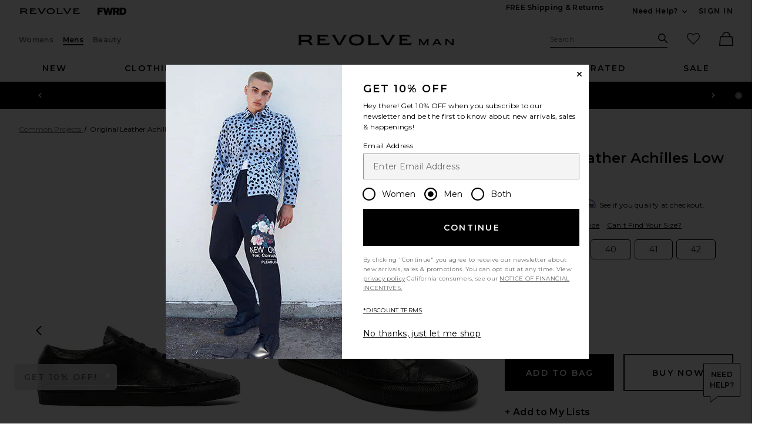

--- FILE ---
content_type: text/html;charset=UTF-8
request_url: https://www.revolve.com/content/header/accountLogin?signInReturnPage=%2Foriginal-leather-achilles-low%2Fdp%2FCOMF-MZ201%2F%3Fd%3DMens%26srcType%3Ddp_style_pdpctl%26sectionURL%3DDirect%2BHit%26
body_size: 570
content:
<div class="js-dropdown dropdown dropdown--right u-float--left" id="tr-account_signin">
            <a class="link link--hover-bold u-color--black" id="js-header-signin-link" href="javascript:;" onclick="window.location='/r/SignIn.jsp?page=%2Foriginal-leather-achilles-low%2Fdp%2FCOMF-MZ201%2F%3Fd%3DMens%26srcType%3Ddp_style_pdpctl%26sectionURL%3DDirect%2BHit%26';">
            <span class="site-header__hed">Sign In</span>
        </a>
    </div>


--- FILE ---
content_type: text/html;charset=UTF-8
request_url: https://www.revolve.com/content/nav/main-regular-menu?showGifts=false&d=Mens
body_size: 5909
content:
<li class="nav__item u-bg-color--white nav__item--new js-dropdown dropdown dropdown--full"  data-lazy-load='true'>
    <a href="/mens/new/all-new-items/br/84a67c/?navsrc=main"
       class="js-dropdown__trigger nav__link u-color--black nav__link--ab"
       id="tr-mens-main-nav-new">new</a>
            <div class="js-dropdown__menu dropdown__menu u-padding-t--xl u-padding-b--md">
            <div class="container u-padding-t--lg">
                <div class="g">
                    <div class="gc n-5-of-12 lg-4-of-12 ">
                        <div class="g ">
                                                                                                            <div class="gc n-6-of-12">
                                                            <div class="dropdown--section-title dropdown--section-title--underline u-capitalize" role="heading" aria-level="2">
                                    New                                </div>
                                                            <ul class="ui-list">
                                                                                                            <li class="ui-list__item u-margin-b--md">
                                            <a href="/mens/new/this-week/br/613622/?navsrc=subNew">New This Week</a>
                                        </li>
                                                                                                                                                <li class="ui-list__item u-margin-b--md">
                                            <a href="/mens/new/all-new-items/br/84a67c/?navsrc=subNew">All New Arrivals</a>
                                        </li>
                                                                                                                                                <li class="ui-list__item u-margin-b--md">
                                            <a href="/mens/new/shirts/br/8eece9/?navsrc=subNew">New Shirts</a>
                                        </li>
                                                                                                                                                <li class="ui-list__item u-margin-b--md">
                                            <a href="/mens/new/shoes/br/54ca7a/?navsrc=subNew">New Shoes</a>
                                        </li>
                                                                                                                                                <li class="ui-list__item u-margin-b--md">
                                            <a href="/mens/new/tshirts/br/0d5dcd/?navsrc=subNew">New Tees</a>
                                        </li>
                                                                                                                                                <li class="ui-list__item u-margin-b--md">
                                            <a href="/new/jackets-coats/br/5f8c55/?navsrc=subNew">New Jackets & Coats</a>
                                        </li>
                                                                                                                                                <li class="ui-list__item u-margin-b--md">
                                            <a href="https://www.revolve.com/content/products/editorial?&listname=RM%20Ongoing%20Best%20Sellers%20100324&d=Mens&cplid=54456&navsrc=subNew">Best Sellers</a>
                                        </li>
                                                                                                                                                <li class="ui-list__item u-margin-b--md">
                                            <a href="https://www.revolve.com/mens/clothing/br/15d48b/?navsrc=subNew&sortBy=newest">All New Clothing</a>
                                        </li>
                                                                                                    </ul>
                                                                                                                                                                                                                                                                                                                                                                                                                                                                                                                                                        </div>
                                                                                                            <div class="gc n-6-of-12">
                                                            <div class="dropdown--section-title dropdown--section-title--underline u-capitalize" role="heading" aria-level="2">
                                    Just In                                </div>
                                                            <ul class="ui-list">
                                                                                                            <li class="ui-list__item u-margin-b--md">
                                            <a href="/mens/allsaints/br/c9c85e/?navsrc=subNew">AllSaints</a>
                                        </li>
                                                                                                                                                <li class="ui-list__item u-margin-b--md">
                                            <a href="https://www.revolve.com/bound/br/e392ac/?navsrc=subNew">Bound</a>
                                        </li>
                                                                                                                                                <li class="ui-list__item u-margin-b--md">
                                            <a href="/fear-of-god-essentials/br/72fec2/?navsrc=subNew">Fear of God ESSENTIALS</a>
                                        </li>
                                                                                                                                                <li class="ui-list__item u-margin-b--md">
                                            <a href="/mens/on-shoes/br/fcd618/?navsrc=subNew">On</a>
                                        </li>
                                                                                                                                                <li class="ui-list__item u-margin-b--md">
                                            <a href="/mens/polo-ralph-lauren/br/e06df7/?navsrc=subNew">Polo Ralph Lauren</a>
                                        </li>
                                                                                                                                                <li class="ui-list__item u-margin-b--md">
                                            <a href="/mens/salomon/br/885ba9/?navsrc=subNew">Salomon</a>
                                        </li>
                                                                                                                                                <li class="ui-list__item u-margin-b--md">
                                            <a href="/mens/the-north-face/br/598991/?navsrc=subNew">The North Face</a>
                                        </li>
                                                                                                    </ul>
                                                                                                                                                                                                                                                                                                                                                                                                                                                                                            </div>
                                                </div>
                    </div>
                    <div class="gc n-7-of-12 lg-8-of-12">
                        <div class="g">
                                                    <div class="gc n-4-of-12">
                                <a href="/content/products/editorial?prettyPath=/r/Editorials.jsp&listname=RM%20Matching%20Sets%20Ongoing&d=Mens&cplid=54401&navsrc=subnew_i1" class="wwu-thumb">
                                    <img alt="Matching Sets"
                                         class="wwu-thumb__image"
                                         width="233"
                                         height="167"
                                         src="[data-uri]"
                                         data-lazy="https://is4.revolveassets.com/images/up/2026/January/010526_RM_Nav_New_MatchingSets_1x.jpg"
                                                                                 data-srcset="https://is4.revolveassets.com/images/up/2026/January/010526_RM_Nav_New_MatchingSets_1x.jpg 1x, https://is4.revolveassets.com/images/up/2026/January/010526_RM_Nav_New_MatchingSets_2x.jpg 2x"
                                                                            >
                                    <div class="wwu-thumb__text"></div>
                                    <div class="wwu-thumb__hed">Matching Sets</div>
                                </a>
                            </div>
                                                    <div class="gc n-4-of-12">
                                <a href="/malbon-golf/br/f3cdc9/?navsrc=subnew_i2" class="wwu-thumb">
                                    <img alt="Malbon Golf"
                                         class="wwu-thumb__image"
                                         width="233"
                                         height="167"
                                         src="[data-uri]"
                                         data-lazy="https://is4.revolveassets.com/images/up/2026/January/010526_RM_Nav_New_MalbonGolf_1x.jpg"
                                                                                 data-srcset="https://is4.revolveassets.com/images/up/2026/January/010526_RM_Nav_New_MalbonGolf_1x.jpg 1x, https://is4.revolveassets.com/images/up/2026/January/010526_RM_Nav_New_MalbonGolf_2x.jpg 2x"
                                                                            >
                                    <div class="wwu-thumb__text"></div>
                                    <div class="wwu-thumb__hed">Malbon Golf</div>
                                </a>
                            </div>
                                                    <div class="gc n-4-of-12">
                                <a href="/content/products/editorial?prettyPath=/r/Editorials.jsp&listname=RM%20Ongoing%20Athletic%20Shop%20010125&d=Mens&cplid=55831&navsrc=subnew_i3" class="wwu-thumb">
                                    <img alt="The Athletic Shop"
                                         class="wwu-thumb__image"
                                         width="233"
                                         height="167"
                                         src="[data-uri]"
                                         data-lazy="https://is4.revolveassets.com/images/up/2026/January/010526_RM_Nav_New_AthleticShop_1x.jpg"
                                                                                 data-srcset="https://is4.revolveassets.com/images/up/2026/January/010526_RM_Nav_New_AthleticShop_1x.jpg 1x, https://is4.revolveassets.com/images/up/2026/January/010526_RM_Nav_New_AthleticShop_2x.jpg  2x"
                                                                            >
                                    <div class="wwu-thumb__text"></div>
                                    <div class="wwu-thumb__hed">The Athletic Shop</div>
                                </a>
                            </div>
                                                </div>
                    </div>
                </div>
            </div>
        </div>
    </li>
<li class="nav__item u-bg-color--white nav__item--clothing js-dropdown dropdown dropdown--full"  data-lazy-load='true'>
    <a href="/mens/clothing/br/15d48b/?navsrc=main"
       class="js-dropdown__trigger nav__link u-color--black nav__link--ab"
       id="tr-mens-main-nav-clothing">clothing</a>
            <div class="js-dropdown__menu dropdown__menu u-padding-t--xl u-padding-b--md">
            <div class="container u-padding-t--lg">
                <div class="g">
                    <div class="gc n-6-of-12 ">
                        <div class="g ">
                                                                                                            <div class="gc n-6-of-12">
                                                            <div class="dropdown--section-title dropdown--section-title--underline u-capitalize" role="heading" aria-level="2">
                                    Shop by Category                                </div>
                                                            <ul class="ui-list">
                                                                                                            <li class="ui-list__item u-margin-b--md">
                                            <a href="/mens/clothing/br/15d48b/?navsrc=subClothing">All Clothing</a>
                                        </li>
                                                                                                                                                <li class="ui-list__item u-margin-b--md">
                                            <a href="/mens/clothing-athletic-wear/br/275bf9/?navsrc=subClothing">Athletic Wear</a>
                                        </li>
                                                                                                                                                <li class="ui-list__item u-margin-b--md">
                                            <a href="/mens/denim/br/95085c/?navsrc=subClothing">Denim</a>
                                        </li>
                                                                                                                                                <li class="ui-list__item u-margin-b--md">
                                            <a href="/mens/jackets-coats/br/0afe45/?navsrc=subClothing">Jackets & Coats</a>
                                        </li>
                                                                                                                                                <li class="ui-list__item u-margin-b--md">
                                            <a href="/mens/clothing-lounge/br/625b8c/?navsrc=subClothing">Lounge</a>
                                        </li>
                                                                                                                                                <li class="ui-list__item u-margin-b--md">
                                            <a href="/products/br/7fa69f/?prettyPath=/r/Editorials.jsp&listname=RM%20Matching%20Sets%20Ongoing&d=Mens&cplid=54401&sortBy=featured&navsrc=subClothing">Matching Sets</a>
                                        </li>
                                                                                                                                                <li class="ui-list__item u-margin-b--md">
                                            <a href="/mens/pants/br/1638fd/?navsrc=subClothing">Pants</a>
                                        </li>
                                                                                                                                                <li class="ui-list__item u-margin-b--md">
                                            <a href="https://www.revolve.com/mens/shirts-polos/br/48eb51/?navsrc=subClothing">Polos</a>
                                        </li>
                                                                                                                                                <li class="ui-list__item u-margin-b--md">
                                            <a href="/mens/shirts/br/2514cd/?navsrc=subClothing">Shirts</a>
                                        </li>
                                                                                                                                                <li class="ui-list__item u-margin-b--md">
                                            <a href="/mens/clothing-shorts/br/935e1a/?navsrc=subClothing">Shorts</a>
                                        </li>
                                                                                                                                                <li class="ui-list__item u-margin-b--md">
                                            <a href="/mens/clothing-sweaters-knits/br/1bd505/?navsrc=subClothing">Sweaters & Knits</a>
                                        </li>
                                                                                                                                                <li class="ui-list__item u-margin-b--md">
                                            <a href="/mens/clothing-sweatshirts-hoodies/br/a623c3/?navsrc=subClothing">Sweatshirts & Hoodies</a>
                                        </li>
                                                                                                                                                <li class="ui-list__item u-margin-b--md">
                                            <a href="/mens/clothing-swim/br/6ad86a/?navsrc=subClothing">Swim</a>
                                        </li>
                                                                                                                                                <li class="ui-list__item u-margin-b--md">
                                            <a href="/content/products/editorial?prettyPath=/r/Editorials.jsp&listname=RM%20ONGOING%20FORMAL%20SHOP%20&d=Mens&cplid=53751&sortBy=featured&navsrc=subClothing">Suits</a>
                                        </li>
                                                                                                                                                <li class="ui-list__item u-margin-b--md">
                                            <a href="/mens/tops/br/0dad67/?navsrc=subClothing">Tops</a>
                                        </li>
                                                                                                                                                <li class="ui-list__item u-margin-b--md">
                                            <a href="/mens/tshirts/br/e90f7b/?navsrc=subClothing">T-Shirts</a>
                                        </li>
                                                                                                                                                <li class="ui-list__item u-margin-b--md">
                                            <a href="/mens/clothing-underwear/br/cd921e/?navsrc=subClothing">Underwear</a>
                                        </li>
                                                                                                    </ul>
                                                                                                                                                                                                                                                                                                                                                                                                                                                                                                                                                                                                                                                                                                                                                                                                                                                                                                                                                                                                                                                                                                                    </div>
                                                                                                            <div class="gc n-6-of-12">
                                                            <div class="dropdown--section-title dropdown--section-title--underline u-capitalize" role="heading" aria-level="2">
                                    Featured Shops                                </div>
                                                            <ul class="ui-list">
                                                                                                            <li class="ui-list__item u-margin-b--md">
                                            <a href="https://www.revolve.com/content/products/editorial?prettyPath=/r/Editorials.jsp&listname=RM%20Holiday%20Shop%20111025&d=Mens&cplid=61181&navsrc=subClothing">The Winter Shop</a>
                                        </li>
                                                                                                                                                <li class="ui-list__item u-margin-b--md">
                                            <a href="/products/br/7fa69f/?prettyPath=/r/Editorials.jsp&listname=RM%20ONGOING%20Vacation%20Shop%20030425&d=Mens&cplid=57646&navsrc=subClothing">Vacation Shop</a>
                                        </li>
                                                                                                                                                <li class="ui-list__item u-margin-b--md">
                                            <a href="/products/br/7fa69f/?prettyPath=/r/Editorials.jsp&listname=RM%20NIGHT%20OUT%20ONGOING&d=Mens&cplid=54406&navsrc=subClothing">Night Out</a>
                                        </li>
                                                                                                                                                <li class="ui-list__item u-margin-b--md">
                                            <a href="/content/products/editorial?prettyPath=/r/Editorials.jsp&listname=RM%20Ongoing%20Cotton%20Shop&d=Mens&cplid=40741&navsrc=subClothing">The Cotton Shop</a>
                                        </li>
                                                                                                                                                <li class="ui-list__item u-margin-b--md">
                                            <a href="https://www.revolve.com/content/products/editorial?prettyPath=/r/Editorials.jsp&listname=RM%20Elevated%20Basics%20&d=Mens&cplid=48381&sortBy=featured&navsrc=subClothing">Elevated Staples</a>
                                        </li>
                                                                                                                                                <li class="ui-list__item u-margin-b--md">
                                            <a href="https://www.revolve.com/content/products/editorial?prettyPath=/r/Editorials.jsp&listname=RM%20ONGOING%20FORMAL%20SHOP%20&d=Mens&cplid=53751&sortBy=featured&navsrc=subClothing">Formal</a>
                                        </li>
                                                                                                    </ul>
                                                                                                                                                                                                                                                                                                                                                                                                                                </div>
                                                </div>
                    </div>
                    <div class="gc n-6-of-12">
                        <div class="g">
                                                    <div class="gc n-6-of-12">
                                <a href="/content/products/editorial?prettyPath=/r/Editorials.jsp&listname=RM%20ONGOING%20Vacation%20Shop%20030425&d=Mens&cplid=57646&navsrc=subclothing_i1" class="wwu-thumb">
                                    <img alt="The Vacation Edit"
                                         class="wwu-thumb__image"
                                         width="233"
                                         height="310"
                                         src="[data-uri]"
                                         data-lazy="https://is4.revolveassets.com/images/up/2026/January/010526_RM_Nav_Clothing_VacationEdit_1x.jpg"
                                                                                 data-srcset="https://is4.revolveassets.com/images/up/2026/January/010526_RM_Nav_Clothing_VacationEdit_1x.jpg 1x, https://is4.revolveassets.com/images/up/2026/January/010526_RM_Nav_Clothing_VacationEdit_2x.jpg 2x"
                                                                            >
                                    <div class="wwu-thumb__text"></div>
                                    <div class="wwu-thumb__hed">The Vacation Edit</div>
                                </a>
                            </div>
                                                    <div class="gc n-6-of-12">
                                <a href="/content/products/editorial?prettyPath=/r/Editorials.jsp&listname=RM%20Elevated%20Basics%20&d=Mens&cplid=48381&navsrc=subclothing_i2" class="wwu-thumb">
                                    <img alt="Elevated Staples"
                                         class="wwu-thumb__image"
                                         width="233"
                                         height="310"
                                         src="[data-uri]"
                                         data-lazy="https://is4.revolveassets.com/images/up/2026/January/010526_RM_Nav_Clothing_ElevatedStaples_1x.jpg"
                                                                                 data-srcset="https://is4.revolveassets.com/images/up/2026/January/010526_RM_Nav_Clothing_ElevatedStaples_1x.jpg 1x, https://is4.revolveassets.com/images/up/2026/January/010526_RM_Nav_Clothing_ElevatedStaples_2x.jpg 2x"
                                                                            >
                                    <div class="wwu-thumb__text"></div>
                                    <div class="wwu-thumb__hed">Elevated Staples</div>
                                </a>
                            </div>
                                                </div>
                    </div>
                </div>
            </div>
        </div>
    </li>
<li class="nav__item u-bg-color--white nav__item--shoes js-dropdown dropdown dropdown--full"  data-lazy-load='true'>
    <a href="/mens/shoes/br/b05f2e/?navsrc=main"
       class="js-dropdown__trigger nav__link u-color--black nav__link--ab"
       id="tr-mens-main-nav-shoes">shoes</a>
            <div class="js-dropdown__menu dropdown__menu u-padding-t--xl u-padding-b--md">
            <div class="container u-padding-t--lg">
                <div class="g">
                    <div class="gc n-5-of-12 lg-4-of-12 ">
                        <div class="g ">
                                                                                                            <div class="gc n-6-of-12">
                                                            <div class="dropdown--section-title dropdown--section-title--underline u-capitalize" role="heading" aria-level="2">
                                    Shop by Category                                </div>
                                                            <ul class="ui-list">
                                                                                                            <li class="ui-list__item u-margin-b--md">
                                            <a href="/mens/shoes/br/b05f2e/?navsrc=subShoes">All Shoes</a>
                                        </li>
                                                                                                                                                <li class="ui-list__item u-margin-b--md">
                                            <a href="/mens/shoes-boots/br/20e203/?navsrc=subShoes">Boots</a>
                                        </li>
                                                                                                                                                <li class="ui-list__item u-margin-b--md">
                                            <a href="/mens/shoes-dress-shoes/br/7bc69f/?navsrc=subShoes">Dress Shoes</a>
                                        </li>
                                                                                                                                                <li class="ui-list__item u-margin-b--md">
                                            <a href="/mens/shoes-sneakers/br/4f37b5/?navsrc=subShoes">Sneakers</a>
                                        </li>
                                                                                                                                                <li class="ui-list__item u-margin-b--md">
                                            <a href="/mens/shoes-sandals-slides/br/dcbded/?navsrc=subShoes">Sandals & Slides</a>
                                        </li>
                                                                                                                                                                        </ul>
                                                                                                                                                                                                                                                                                                                                                                                                            <div class="u-margin-t--lg u-white-space--normal u-line-height--md dropdown__luxury">
                                        <a href="//www.fwrd.com/mens-category-shoes/b05f2e/?navsrc=revcp" target="_blank" rel="noreferrer noopener" rel="noreferrer noopener">
                                            <em>Luxury Shoes</em>
                                        </a>
                                        <span class="js-dropdown dropdown__luxury-dd">
                                            <a href="//www.fwrd.com/mens-category-shoes/b05f2e/?navsrc=revcp"
                                               class="js-dropdown__trigger popover cross-btn cross-btn--pill dropdown__luxury-fwrd cross-btn--pill-xxs u-margin-l--sm"
                                               target="_blank" rel="noreferrer noopener">FWRD</a>
                                            <span class="js-dropdown__menu popover__content popover__content--sm">
                                                FWRD.com is a luxury boutique and sister site to REVOLVE                                            </span>
                                        </span>
                                    </div>
                                                                                        </div>
                                                                                                            <div class="gc n-6-of-12">
                                                            <div class="dropdown--section-title dropdown--section-title--underline u-capitalize" role="heading" aria-level="2">
                                    Featured Brands                                </div>
                                                            <ul class="ui-list">
                                                                                                            <li class="ui-list__item u-margin-b--md">
                                            <a href="/adidas-originals/br/2fc42a/?navsrc=subShoes">Adidas Originals</a>
                                        </li>
                                                                                                                                                <li class="ui-list__item u-margin-b--md">
                                            <a href="/asics/br/95b09f/?navsrc=subShoes">ASICS</a>
                                        </li>
                                                                                                                                                <li class="ui-list__item u-margin-b--md">
                                            <a href="/mens/birkenstock/br/8068fb/?navsrc=subShoes">Birkenstock</a>
                                        </li>
                                                                                                                                                <li class="ui-list__item u-margin-b--md">
                                            <a href="/mens/ghbass/br/99dfba/?navsrc=subShoes">G.H. Bass</a>
                                        </li>
                                                                                                                                                <li class="ui-list__item u-margin-b--md">
                                            <a href="/new-balance/br/0d7f93/?navsrc=subShoes">New Balance</a>
                                        </li>
                                                                                                                                                <li class="ui-list__item u-margin-b--md">
                                            <a href="/mens/nike-shoes/br/6f1dfe/?navsrc=subShoes">Nike</a>
                                        </li>
                                                                                                                                                <li class="ui-list__item u-margin-b--md">
                                            <a href="/mens/on-shoes/br/fcd618/?navsrc=subShoes">On</a>
                                        </li>
                                                                                                                                                <li class="ui-list__item u-margin-b--md">
                                            <a href="/mens/salomon/br/885ba9/?navsrc=subShoes">Salomon</a>
                                        </li>
                                                                                                    </ul>
                                                                                                                                                                                                                                                                                                                                                                                                                                                                                                                                                        </div>
                                                </div>
                    </div>
                    <div class="gc n-7-of-12 lg-8-of-12">
                        <div class="g">
                                                    <div class="gc n-4-of-12">
                                <a href="/mens/shoes/br/b05f2e/?navsrc=subshoes_i1" class="wwu-thumb">
                                    <img alt="NEW IN"
                                         class="wwu-thumb__image"
                                         width="233"
                                         height="310"
                                         src="[data-uri]"
                                         data-lazy="https://is4.revolveassets.com/images/up/2026/January/010526_RM_Nav_Shoes_NewIn_1x.jpg"
                                                                                 data-srcset="https://is4.revolveassets.com/images/up/2026/January/010526_RM_Nav_Shoes_NewIn_1x.jpg 1x, https://is4.revolveassets.com/images/up/2026/January/010526_RM_Nav_Shoes_NewIn_2x.jpg 2x"
                                                                            >
                                    <div class="wwu-thumb__text"></div>
                                    <div class="wwu-thumb__hed">NEW IN</div>
                                </a>
                            </div>
                                                    <div class="gc n-4-of-12">
                                <a href="/birkenstock/br/8068fb/?navsrc=subshoes_i2" class="wwu-thumb">
                                    <img alt="Birkenstock"
                                         class="wwu-thumb__image"
                                         width="233"
                                         height="310"
                                         src="[data-uri]"
                                         data-lazy="https://is4.revolveassets.com/images/up/2026/January/010526_RM_Nav_Shoes_Birkenstock_1x.jpg"
                                                                                 data-srcset="https://is4.revolveassets.com/images/up/2026/January/010526_RM_Nav_Shoes_Birkenstock_1x.jpg 1x, https://is4.revolveassets.com/images/up/2026/January/010526_RM_Nav_Shoes_Birkenstock_2x.jpg 2x"
                                                                            >
                                    <div class="wwu-thumb__text"></div>
                                    <div class="wwu-thumb__hed">Birkenstock</div>
                                </a>
                            </div>
                                                    <div class="gc n-4-of-12">
                                <a href="/mens/shoes-dress-shoes/br/7bc69f/?navsrc=subshoes_i3" class="wwu-thumb">
                                    <img alt="Dress Shoes"
                                         class="wwu-thumb__image"
                                         width="233"
                                         height="310"
                                         src="[data-uri]"
                                         data-lazy="https://is4.revolveassets.com/images/up/2026/January/010526_RM_Nav_Shoes_DressShoes_1x.jpg"
                                                                                 data-srcset="https://is4.revolveassets.com/images/up/2026/January/010526_RM_Nav_Shoes_DressShoes_1x.jpg 1x, https://is4.revolveassets.com/images/up/2026/January/010526_RM_Nav_Shoes_DressShoes_2x.jpg 2x"
                                                                            >
                                    <div class="wwu-thumb__text"></div>
                                    <div class="wwu-thumb__hed">Dress Shoes</div>
                                </a>
                            </div>
                                                </div>
                    </div>
                </div>
            </div>
        </div>
    </li>
<li class="nav__item u-bg-color--white nav__item--accessories js-dropdown dropdown dropdown--full"  data-lazy-load='true'>
    <a href="/mens/accessories/br/8ad9de/?navsrc=main"
       class="js-dropdown__trigger nav__link u-color--black nav__link--ab"
       id="tr-mens-main-nav-accessories">accessories</a>
            <div class="js-dropdown__menu dropdown__menu u-padding-t--xl u-padding-b--md">
            <div class="container u-padding-t--lg">
                <div class="g">
                    <div class="gc n-6-of-12 ">
                        <div class="g ">
                                                                                                            <div class="gc n-6-of-12">
                                                            <div class="dropdown--section-title dropdown--section-title--underline u-capitalize" role="heading" aria-level="2">
                                    Accessories                                </div>
                                                            <ul class="ui-list">
                                                                                                            <li class="ui-list__item u-margin-b--md">
                                            <a href="/mens/accessories/br/8ad9de/?navsrc=subAccessories">All Accessories</a>
                                        </li>
                                                                                                                                                <li class="ui-list__item u-margin-b--md">
                                            <a href="/mens/bags/br/6c97c1/?navsrc=subAccessories">Bags</a>
                                        </li>
                                                                                                                                                <li class="ui-list__item u-margin-b--md">
                                            <a href="/mens/accessories-grooming/br/33672e/?navsrc=subAccessories">Grooming</a>
                                        </li>
                                                                                                                                                <li class="ui-list__item u-margin-b--md">
                                            <a href="/mens/accessories-hats/br/1df4c5/?navsrc=subAccessories">Hats</a>
                                        </li>
                                                                                                                                                <li class="ui-list__item u-margin-b--md">
                                            <a href="/mens/home/br/96421e/?navsrc=subAccessories">Home</a>
                                        </li>
                                                                                                                                                <li class="ui-list__item u-margin-b--md">
                                            <a href="/mens/accessories-jewelry/br/c053f5/?navsrc=subAccessories">Jewelry</a>
                                        </li>
                                                                                                                                                <li class="ui-list__item u-margin-b--md">
                                            <a href="/mens/accessories-sunglasses-eyewear/br/fd3288/?navsrc=subAccessories">Sunglasses & Eyewear</a>
                                        </li>
                                                                                                                                                <li class="ui-list__item u-margin-b--md">
                                            <a href="/mens/accessories-watches/br/8c80fb/?navsrc=subAccessories">Watches</a>
                                        </li>
                                                                                                                                                                        </ul>
                                                                                                                                                                                                                                                                                                                                                                                                                                                                                                                                                                                                <div class="u-margin-t--lg u-white-space--normal u-line-height--md dropdown__luxury">
                                        <a href="//www.fwrd.com/mens-category-accessories/8ad9de/?navsrc=revcp" target="_blank" rel="noreferrer noopener" rel="noreferrer noopener">
                                            <em>Luxury Accessories</em>
                                        </a>
                                        <span class="js-dropdown dropdown__luxury-dd">
                                            <a href="//www.fwrd.com/mens-category-accessories/8ad9de/?navsrc=revcp"
                                               class="js-dropdown__trigger popover cross-btn cross-btn--pill dropdown__luxury-fwrd cross-btn--pill-xxs u-margin-l--sm"
                                               target="_blank" rel="noreferrer noopener">FWRD</a>
                                            <span class="js-dropdown__menu popover__content popover__content--sm">
                                                FWRD.com is a luxury boutique and sister site to REVOLVE                                            </span>
                                        </span>
                                    </div>
                                                                                        </div>
                                                                                                            <div class="gc n-6-of-12">
                                                            <div class="dropdown--section-title dropdown--section-title--underline u-capitalize" role="heading" aria-level="2">
                                    Featured Brands                                </div>
                                                            <ul class="ui-list">
                                                                                                            <li class="ui-list__item u-margin-b--md">
                                            <a href="/mens/d1-milano/br/30a6d8/?navsrc=subAccessories">D1 Milano</a>
                                        </li>
                                                                                                                                                <li class="ui-list__item u-margin-b--md">
                                            <a href="/mens/goorin-brothers/br/c91951/?navsrc=subAccessories">Goorin Brothers</a>
                                        </li>
                                                                                                                                                <li class="ui-list__item u-margin-b--md">
                                            <a href="/mens/huega-house/br/b0ff97/?navsrc=subAccessories">Huega House</a>
                                        </li>
                                                                                                                                                <li class="ui-list__item u-margin-b--md">
                                            <a href="/mens/nrgy/br/7fff59/?navsrc=subAccessories">NRGY</a>
                                        </li>
                                                                                                                                                <li class="ui-list__item u-margin-b--md">
                                            <a href="/mens/polo-ralph-lauren-accessories/br/a25f47/?navsrc=subAccessories">Polo Ralph Lauren</a>
                                        </li>
                                                                                                                                                <li class="ui-list__item u-margin-b--md">
                                            <a href="/mens/shinola/br/394367/?navsrc=subAccessories">Shinola</a>
                                        </li>
                                                                                                                                                <li class="ui-list__item u-margin-b--md">
                                            <a href="/mens/stance/br/44bce9/?navsrc=subAccessories">Stance</a>
                                        </li>
                                                                                                    </ul>
                                                                                                                                                                                                                                                                                                                                                                                                                                                                                            </div>
                                                </div>
                    </div>
                    <div class="gc n-6-of-12">
                        <div class="g">
                                                    <div class="gc n-6-of-12">
                                <a href="/mens/accessories-hats/br/1df4c5/?navsrc=subaccessories_i1" class="wwu-thumb">
                                    <img alt="Hats"
                                         class="wwu-thumb__image"
                                         width="233"
                                         height="310"
                                         src="[data-uri]"
                                         data-lazy="https://is4.revolveassets.com/images/up/2026/January/010526_RM_Nav_Accessories_Hats_1x.jpg"
                                                                                 data-srcset="https://is4.revolveassets.com/images/up/2026/January/010526_RM_Nav_Accessories_Hats_1x.jpg 1x, https://is4.revolveassets.com/images/up/2026/January/010526_RM_Nav_Accessories_Hats_2x.jpg 2x"
                                                                            >
                                    <div class="wwu-thumb__text"></div>
                                    <div class="wwu-thumb__hed">Hats</div>
                                </a>
                            </div>
                                                    <div class="gc n-6-of-12">
                                <a href="/mens/accessories-watches/br/8c80fb/?navsrc=subaccessories_i2" class="wwu-thumb">
                                    <img alt="Watches"
                                         class="wwu-thumb__image"
                                         width="233"
                                         height="310"
                                         src="[data-uri]"
                                         data-lazy="https://is4.revolveassets.com/images/up/2026/January/010526_RM_Nav_Accessories_Watches_1x.jpg"
                                                                                 data-srcset="https://is4.revolveassets.com/images/up/2026/January/010526_RM_Nav_Accessories_Watches_1x.jpg 1x, https://is4.revolveassets.com/images/up/2026/January/010526_RM_Nav_Accessories_Watches_2x.jpg 2x"
                                                                            >
                                    <div class="wwu-thumb__text"></div>
                                    <div class="wwu-thumb__hed">Watches</div>
                                </a>
                            </div>
                                                </div>
                    </div>
                </div>
            </div>
        </div>
    </li>
<li class="u-bg-color--white nav__item nav__item--designers js-dropdown dropdown dropdown--full
           "
    data-lazy-load="true">
    <a href="/designers/?orderBy=A-Z&navsrc=main&d=Mens" class="js-dropdown__trigger nav__link u-color--black nav__link--ab"
       id="tr-mens-main-nav-designers">Designers</a>
    <div class="js-dropdown__menu dropdown__menu u-padding-t--xl u-padding-b--md">
        <div class="container u-padding-t--lg">
            <div class="g g--rtl">
                <div
                                            class="gc n-3-of-12"
                                    >
                    
                                            <a class="btn u-full-width u-margin-b--lg" href="/designers/?orderBy=A-Z&navsrc=subdesigners_all&d=Mens">view designers a to z</a>
                    <a class="image-badge--relative wwu-thumb--designer" href="/mens/allsaints/br/c9c85e/?navsrc=subdesigner_featured ">
                        <img src="[data-uri]"
                             data-lazy="https://is4.revolveassets.com/images/up/2026/January/010526_RM_Nav_Designers_AllSaints_1x.jpg"
                                                         data-srcset="https://is4.revolveassets.com/images/up/2026/January/010526_RM_Nav_Designers_AllSaints_1x.jpg 1x, https://is4.revolveassets.com/images/up/2026/January/010526_RM_Nav_Designers_AllSaints_2x.jpg 2x"
                                                         alt="ALLSAINTS" aria-hidden="true"
                                                             width="418"
                                                                                         height="556"
                            >
                        <div class="image-badge image-badge--bottom">
                            <div class="image-badge__hed">featured designer:</div>
                            <div class="image-badge__dek">ALLSAINTS</div>
                        </div>
                    </a>

                                    </div>

                                                                                                        <div class="gc n-6-of-12">
                                                            <div class="dropdown--section-title dropdown--section-title--underline" role="heading" aria-level="2" >Top 20 Designers</div>
                                                        <ul class="ui-list ui-list u-column-count--2 u-margin-b--lg">
                                                                    <li class="ui-list__item u-margin-b--md">
                                        <a href="/mens/allsaints/br/c9c85e/?navsrc=subdesigners_top">ALLSAINTS</a>
                                    </li>
                                                                    <li class="ui-list__item u-margin-b--md">
                                        <a href="/mens/anti-social-social-club/br/fdeaa9/?navsrc=subdesigners_top">Anti Social Social Club</a>
                                    </li>
                                                                    <li class="ui-list__item u-margin-b--md">
                                        <a href="/mens/beams-plus/br/15854e/?navsrc=subdesigners_top">Beams Plus</a>
                                    </li>
                                                                    <li class="ui-list__item u-margin-b--md">
                                        <a href="/mens/birkenstock/br/8068fb/?navsrc=subdesigners_top">BIRKENSTOCK</a>
                                    </li>
                                                                    <li class="ui-list__item u-margin-b--md">
                                        <a href="/mens/dickies/br/f28214/?navsrc=subdesigners_top">Dickies</a>
                                    </li>
                                                                    <li class="ui-list__item u-margin-b--md">
                                        <a href="https://www.revolve.com/mens/frame/br/c2372a/?navsrc=subdesigners_top">FRAME</a>
                                    </li>
                                                                    <li class="ui-list__item u-margin-b--md">
                                        <a href="https://www.revolve.com/mens/fear-of-god-essentials/br/72fec2/?navsrc=subdesigners_top">Fear of God ESSENTIALS</a>
                                    </li>
                                                                    <li class="ui-list__item u-margin-b--md">
                                        <a href="https://www.revolve.com/mens/krost/br/7d4f1c/?navsrc=subdesigners_top">Krost</a>
                                    </li>
                                                                    <li class="ui-list__item u-margin-b--md">
                                        <a href="/mens/lacoste/br/745334/?navsrc=subdesigners_top">Lacoste</a>
                                    </li>
                                                                    <li class="ui-list__item u-margin-b--md">
                                        <a href="/mens/museum-of-peace-and-quiet/br/bf8b75/?navsrc=subdesigners_top">Museum of Peace and Quiet</a>
                                    </li>
                                                                    <li class="ui-list__item u-margin-b--md">
                                        <a href="/designers/?orderBy=A-Z&d=Mens&navsrc=subdesigners_top">View All Designers</a>
                                    </li>
                                                                    <li class="ui-list__item u-margin-b--md">
                                        <a href="/mens/nike/br/9ed4e5/?navsrc=subdesigners_top">Nike</a>
                                    </li>
                                                                    <li class="ui-list__item u-margin-b--md">
                                        <a href="/mens/obey/br/a1b161/?navsrc=subdesigners_top">Obey</a>
                                    </li>
                                                                    <li class="ui-list__item u-margin-b--md">
                                        <a href="/mens/on/br/4f625e/?navsrc=subdesigners_top">On</a>
                                    </li>
                                                                    <li class="ui-list__item u-margin-b--md">
                                        <a href="/mens/palmes/br/72c292/?navsrc=subdesigners_top">Palmes</a>
                                    </li>
                                                                    <li class="ui-list__item u-margin-b--md">
                                        <a href="/mens/polo-ralph-lauren/br/e06df7/?navsrc=subdesigners_top">Polo Ralph Lauren</a>
                                    </li>
                                                                    <li class="ui-list__item u-margin-b--md">
                                        <a href="/mens/rails/br/95c574/?navsrc=subdesigners_top">Rails</a>
                                    </li>
                                                                    <li class="ui-list__item u-margin-b--md">
                                        <a href="/mens/rhude/br/1ac268/?navsrc=subdesigners_top">Rhude</a>
                                    </li>
                                                                    <li class="ui-list__item u-margin-b--md">
                                        <a href="https://www.revolve.com/mens/salomon/br/885ba9/?navsrc=subdesigners_top">Salomon</a>
                                    </li>
                                                                    <li class="ui-list__item u-margin-b--md">
                                        <a href="/mens/theory/br/4f63b4/?navsrc=subdesigners_top">Theory</a>
                                    </li>
                                                                    <li class="ui-list__item u-margin-b--md">
                                        <a href="/mens/the-north-face/br/598991/?navsrc=subdesigners_top">The North Face</a>
                                    </li>
                                                            </ul>
                        </div>
                    
                                    
                                <div class="gc" id="heart-brands">
                </div>
            </div>
        </div>
    </div>
</li>
<li class="nav__item u-bg-color--white nav__item--curated js-dropdown dropdown dropdown--full"  data-lazy-load='true'>
    <a href="/content/curated?navsrc=main"
       class="js-dropdown__trigger nav__link u-color--black nav__link--ab"
       id="tr-mens-main-nav-curated">curated</a>
            <div class="js-dropdown__menu dropdown__menu u-padding-t--xl u-padding-b--md">
            <div class="container u-padding-t--lg">
                <div class="g">
                    <div class="gc n-5-of-12 lg-4-of-12 ">
                        <div class="g ">
                                                                                                            <div class="gc n-6-of-12">
                                                            <div class="dropdown--section-title dropdown--section-title--underline u-capitalize" role="heading" aria-level="2">
                                    Featured Shops                                </div>
                                                            <ul class="ui-list">
                                                                                                            <li class="ui-list__item u-margin-b--md">
                                            <a href="https://www.revolve.com/content/products/editorial?prettyPath=/r/Editorials.jsp&listname=RM%20Holiday%20Shop%20111025&d=Mens&cplid=61181&navsrc=subcurated">The Winter Shop </a>
                                        </li>
                                                                                                                                                <li class="ui-list__item u-margin-b--md">
                                            <a href="https://www.revolve.com/content/products/editorial?prettyPath=/r/Editorials.jsp&listname=RM%20Elevated%20Basics%20&d=Mens&cplid=48381&sortBy=featured&navsrc=subcurated">Elevated Staples</a>
                                        </li>
                                                                                                                                                <li class="ui-list__item u-margin-b--md">
                                            <a href="https://www.revolve.com/content/products/editorial?prettyPath=/r/Editorials.jsp&listname=RM%20Matching%20Sets%20Ongoing&d=Mens&cplid=54401&sortBy=featured&navsrc=subcurated">Matching Sets</a>
                                        </li>
                                                                                                                                                <li class="ui-list__item u-margin-b--md">
                                            <a href="https://www.revolve.com/content/products/editorial?prettyPath=/r/Editorials.jsp&listname=RM%20NIGHT%20OUT%20ONGOING&d=Mens&cplid=54406&navsrc=subcurated">Night Out</a>
                                        </li>
                                                                                                                                                <li class="ui-list__item u-margin-b--md">
                                            <a href="/products/br/7fa69f/?prettyPath=/r/Editorials.jsp&listname=RM%20Game%20Day%20Looks%20101325&d=Mens&cplid=60727&navsrc=subcurated">Game Day</a>
                                        </li>
                                                                                                                                                <li class="ui-list__item u-margin-b--md">
                                            <a href="https://www.revolve.com/content/curated?navsrc=subcurated">Explore All Shops</a>
                                        </li>
                                                                                                    </ul>
                                                                                                                                                                                                                                                                                                                                                                                                                                </div>
                                                                                                            <div class="gc n-6-of-12">
                                                            <div class="dropdown--section-title dropdown--section-title--underline u-capitalize" role="heading" aria-level="2">
                                    Sport Shops                                </div>
                                                            <ul class="ui-list">
                                                                                                            <li class="ui-list__item u-margin-b--md">
                                            <a href="https://www.revolve.com/content/products/editorial?prettyPath=/r/Editorials.jsp&listname=RM%20Great%20Outdoors%20101325&d=Mens&cplid=60767&navsrc=subcurated">Outdoor</a>
                                        </li>
                                                                                                                                                <li class="ui-list__item u-margin-b--md">
                                            <a href="https://www.revolve.com/content/products/editorial?prettyPath=/r/Editorials.jsp&listname=RM%20RUNNING%20SHOP%20010526&d=Mens&cplid=62051&navsrc=subcurated">Running</a>
                                        </li>
                                                                                                                                                <li class="ui-list__item u-margin-b--md">
                                            <a href="https://www.revolve.com/content/products/editorial?prettyPath=/r/Editorials.jsp&listname=RM%20Golf%20Shop%20031325&d=Mens&cplid=57211&navsrc=subcurated">Golf</a>
                                        </li>
                                                                                                                                                <li class="ui-list__item u-margin-b--md">
                                            <a href="https://www.revolve.com/content/products/editorial?prettyPath=/r/Editorials.jsp&listname=RM%20TENNIS%20SHOP%20010526&d=Mens&cplid=62061&navsrc=subcurated">Tennis</a>
                                        </li>
                                                                                                                                                <li class="ui-list__item u-margin-b--md">
                                            <a href="https://www.revolve.com/content/products/editorial?prettyPath=/r/Editorials.jsp&listname=RM%20SKI%20SNOWBOARD%20SHOP%20010526&d=Mens&cplid=62066&navsrc=subcurated">Ski & Snow</a>
                                        </li>
                                                                                                                                                <li class="ui-list__item u-margin-b--md">
                                            <a href="https://www.revolve.com/content/products/editorial?prettyPath=/r/Editorials.jsp&listname=RM%20Ongoing%20Athletic%20Shop%20010125&d=Mens&cplid=55831&navsrc=subcurated">All Sports</a>
                                        </li>
                                                                                                    </ul>
                                                                                                                                                                                                                                                                                                                                                                                                                                </div>
                                                </div>
                    </div>
                    <div class="gc n-7-of-12 lg-8-of-12">
                        <div class="g">
                                                    <div class="gc n-4-of-12">
                                <a href="/content/products/editorial?prettyPath=/r/Editorials.jsp&listname=RM%20ONGOING%20FORMAL%20SHOP%20&d=Mens&cplid=53751&navsrc=subcurated_i1" class="wwu-thumb">
                                    <img alt="Formal Shop"
                                         class="wwu-thumb__image"
                                         width="233"
                                         height="167"
                                         src="[data-uri]"
                                         data-lazy="https://is4.revolveassets.com/images/up/2026/January/010526_RM_Nav_Curated_FormalShop_1x.jpg"
                                                                                 data-srcset="https://is4.revolveassets.com/images/up/2026/January/010526_RM_Nav_Curated_FormalShop_1x.jpg 1x, https://is4.revolveassets.com/images/up/2026/January/010526_RM_Nav_Curated_FormalShop_2x.jpg 2x"
                                                                            >
                                    <div class="wwu-thumb__text"></div>
                                    <div class="wwu-thumb__hed">Formal Shop</div>
                                </a>
                            </div>
                                                    <div class="gc n-4-of-12">
                                <a href="/products/br/7fa69f/?prettyPath=/r/Editorials.jsp&listname=RM%20Game%20Day%20Looks%20101325&d=Mens&cplid=60727&navsrc=subcurated_i2" class="wwu-thumb">
                                    <img alt="Game Day"
                                         class="wwu-thumb__image"
                                         width="233"
                                         height="167"
                                         src="[data-uri]"
                                         data-lazy="https://is4.revolveassets.com/images/up/2026/January/011426_RM_Nav_Curated_GameDay_1x.jpg"
                                                                                 data-srcset="https://is4.revolveassets.com/images/up/2026/January/011426_RM_Nav_Curated_GameDay_1x.jpg 1x, https://is4.revolveassets.com/images/up/2026/January/011426_RM_Nav_Curated_GameDay_2x.jpg 2x"
                                                                            >
                                    <div class="wwu-thumb__text"></div>
                                    <div class="wwu-thumb__hed">Game Day</div>
                                </a>
                            </div>
                                                    <div class="gc n-4-of-12">
                                <a href="/products/br/7fa69f/?prettyPath=/r/Editorials.jsp&listname=RM%20Ongoing%20Special%20Releases%20080125&d=Mens&cplid=59491&navsrc=subcurated_i3" class="wwu-thumb">
                                    <img alt="Special Releases"
                                         class="wwu-thumb__image"
                                         width="233"
                                         height="167"
                                         src="[data-uri]"
                                         data-lazy="https://is4.revolveassets.com/images/up/2026/January/010526_RM_Nav_Curated_SpecialReleases_1x.jpg"
                                                                                 data-srcset="https://is4.revolveassets.com/images/up/2026/January/010526_RM_Nav_Curated_SpecialReleases_1x.jpg 1x, https://is4.revolveassets.com/images/up/2026/January/010526_RM_Nav_Curated_SpecialReleases_2x.jpg 2x"
                                                                            >
                                    <div class="wwu-thumb__text"></div>
                                    <div class="wwu-thumb__hed">Special Releases</div>
                                </a>
                            </div>
                                                </div>
                    </div>
                </div>
            </div>
        </div>
    </li>
<li class="nav__item u-bg-color--white nav__item--sale js-dropdown dropdown dropdown--full"  data-lazy-load='true'>
    <a href="/mens/sale/all-sale-items/br/650eb6/?navsrc=main"
       class="js-dropdown__trigger nav__link u-color--black nav__link--ab"
       id="tr-mens-main-nav-sale">sale</a>
            <div class="js-dropdown__menu dropdown__menu u-padding-t--xl u-padding-b--md">
            <div class="container u-padding-t--lg">
                <div class="g">
                    <div class="gc n-6-of-12 ">
                        <div class="g dropdown-nav__column">
                                                                                                            <div class="gc n-6-of-12">
                                                            <div class="dropdown--section-title dropdown--section-title--underline u-capitalize" role="heading" aria-level="2">
                                    Shop By Category                                </div>
                                                            <ul class="ui-list">
                                                                                                            <li class="ui-list__item u-margin-b--md">
                                            <a href="/mens/sale/all-sale-items/br/650eb6/?navsrc=subSale">All Sale</a>
                                        </li>
                                                                                                                                                <li class="ui-list__item u-margin-b--md">
                                            <a href="/mens/sale/final-sale/br/c9a04e/?navsrc=subSale">Final Sale</a>
                                        </li>
                                                                                                                                                <li class="ui-list__item u-margin-b--md">
                                            <a href="/mens/sale/accessories/br/5faf11/?navsrc=subSale">Sale Accessories</a>
                                        </li>
                                                                                                                                                <li class="ui-list__item u-margin-b--md">
                                            <a href="/mens/sale/jackets-coats/br/8591ec/?navsrc=subSale">Sale Outerwear</a>
                                        </li>
                                                                                                                                                <li class="ui-list__item u-margin-b--md">
                                            <a href="/mens/sale/pants/br/f1d6c7/?navsrc=subSale">Sale Pants</a>
                                        </li>
                                                                                                                                                <li class="ui-list__item u-margin-b--md">
                                            <a href="/mens/sale/shirts/br/c5304a/?navsrc=subSale">Sale Shirts</a>
                                        </li>
                                                                                                                                                <li class="ui-list__item u-margin-b--md">
                                            <a href="/mens/sale/shoes/br/3d985a/?navsrc=subSale">Sale Shoes</a>
                                        </li>
                                                                                                                                                <li class="ui-list__item u-margin-b--md">
                                            <a href="/mens/sale/tshirts/br/b9617f/?navsrc=subSale">Sale T-Shirts</a>
                                        </li>
                                                                                                    </ul>
                                                                                                                                                                                                                                                                                                                                                                                                                                                                                                                                                        </div>
                                                                                                            <div class="gc n-6-of-12">
                                                            <div class="dropdown--section-title dropdown--section-title--underline u-capitalize" role="heading" aria-level="2">
                                    Shop Your Shoe Size                                </div>
                                                            <ul class="ui-list">
                                                                                                            <li class="ui-list__item u-margin-b--md">
                                            <a href="/mens/sale/shoes/br/3d985a/?size=Shoes_7&size=Shoes_7.5&size=Shoes_8&filters=size&navsrc=subSale">7-8</a>
                                        </li>
                                                                                                                                                <li class="ui-list__item u-margin-b--md">
                                            <a href="/mens/sale/shoes/br/3d985a/?size=Shoes_8&size=Shoes_8.5&size=Shoes_9&filters=size&navsrc=subSale">8-9</a>
                                        </li>
                                                                                                                                                <li class="ui-list__item u-margin-b--md">
                                            <a href="/mens/sale/shoes/br/3d985a/?size=Shoes_9&size=Shoes_9.5&size=Shoes_10&filters=size&navsrc=subSale">9-10</a>
                                        </li>
                                                                                                                                                <li class="ui-list__item u-margin-b--md">
                                            <a href="/mens/sale/shoes/br/3d985a/?size=Shoes_10&size=Shoes_10.5&size=Shoes_11&filters=size&navsrc=subSale">10-11</a>
                                        </li>
                                                                                                                                                <li class="ui-list__item u-margin-b--md">
                                            <a href="/mens/sale/shoes/br/3d985a/?size=Shoes_11&size=Shoes_11.5&size=Shoes_12&filters=size&navsrc=subSale">11-12</a>
                                        </li>
                                                                                                                                                <li class="ui-list__item u-margin-b--md">
                                            <a href="/mens/sale/shoes/br/3d985a/?size=Shoes_12&size=Shoes_12.5&size=Shoes_13&filters=size&navsrc=subSale">12-13</a>
                                        </li>
                                                                                                    </ul>
                                                                                                                                                                                                                                                                                                                                                                                                                                </div>
                                                </div>
                    </div>
                    <div class="gc n-6-of-12">
                        <div class="g">
                                                    <div class="gc n-6-of-12">
                                <a href="/mens/sale/shoes/br/3d985a/?navsrc=subsale_i1" class="wwu-thumb">
                                    <img alt="Sale Footwear"
                                         class="wwu-thumb__image"
                                         width="215"
                                         height="155"
                                         src="[data-uri]"
                                         data-lazy="https://is4.revolveassets.com/images/up/2026/January/010526_RM_Nav_Sale_Footwear_1x.jpg"
                                                                                 data-srcset="https://is4.revolveassets.com/images/up/2026/January/010526_RM_Nav_Sale_Footwear_1x.jpg 1x, https://is4.revolveassets.com/images/up/2026/January/010526_RM_Nav_Sale_Footwear_2x.jpg 2x"
                                                                            >
                                    <div class="wwu-thumb__text"></div>
                                    <div class="wwu-thumb__hed">Sale Footwear</div>
                                </a>
                            </div>
                                                    <div class="gc n-6-of-12">
                                <a href="/mens/sale/jackets-coats/br/8591ec/?navsrc=subsale_i2" class="wwu-thumb">
                                    <img alt="Sale Jackets & Coats"
                                         class="wwu-thumb__image"
                                         width="215"
                                         height="155"
                                         src="[data-uri]"
                                         data-lazy="https://is4.revolveassets.com/images/up/2026/January/010526_RM_Nav_Sale_JacketsCoats_1x.jpg"
                                                                                 data-srcset="https://is4.revolveassets.com/images/up/2026/January/010526_RM_Nav_Sale_JacketsCoats_1x.jpg 1x, https://is4.revolveassets.com/images/up/2026/January/010526_RM_Nav_Sale_JacketsCoats_2x.jpg 2x"
                                                                            >
                                    <div class="wwu-thumb__text"></div>
                                    <div class="wwu-thumb__hed">Sale Jackets & Coats</div>
                                </a>
                            </div>
                                                </div>
                    </div>
                </div>
            </div>
        </div>
    </li>


--- FILE ---
content_type: text/html;charset=UTF-8
request_url: https://www.revolve.com/content/product/pdp-content/COMF-MZ201/similarItems?d=Mens
body_size: 2978
content:
<div class="product-sections u-padding-tb--xxl">
    <h2 class="h4 u-padding-b--none">
        Similar Items
    </h2>
    <div class="g n-block-grid--5">
                    <div class="gc">
                <a href="/common-projects-original-leather-achilles-low-in-white/dp/COMF-MZ189/?d=Mens&sectionURL=Direct+Hit&srcType=dp_recs_expanded" class="u-center u-block product-link">
                    <div>
                        <img class="product-image u-aspect-66 js-lazy-image"
                                                            data-src="https://is4.revolveassets.com/images/p4/n/tv/COMF-MZ189_V1.jpg"
                                data-srcset="https://is4.revolveassets.com/images/p4/n/uv/COMF-MZ189_V1.jpg 2x"
                                                         width="576" height="864" alt="" style="">
                    </div>
                    <div class="product-name">Common Projects Original Leather Achilles Low in White</div>
                    <div class="product-brand">Common Projects</div>
                    <div>
                                                    <div class="price">
                                <span class="price__retail">$490</span>
                            </div>
                                            </div>
                </a>
            </div>
                    <div class="gc">
                <a href="/common-projects-original-leather-achilles-low-in-grey/dp/COMF-MZ233/?d=Mens&sectionURL=Direct+Hit&srcType=dp_recs_expanded" class="u-center u-block product-link">
                    <div>
                        <img class="product-image u-aspect-66 js-lazy-image"
                                                            data-src="https://is4.revolveassets.com/images/p4/n/tv/COMF-MZ233_V1.jpg"
                                data-srcset="https://is4.revolveassets.com/images/p4/n/uv/COMF-MZ233_V1.jpg 2x"
                                                         width="576" height="864" alt="" style="">
                    </div>
                    <div class="product-name">Common Projects Original Leather Achilles Low in Grey</div>
                    <div class="product-brand">Common Projects</div>
                    <div>
                                                    <div class="price">
                                <span class="price__retail">$490</span>
                            </div>
                                            </div>
                </a>
            </div>
                    <div class="gc">
                <a href="/adidas-by-wales-bonner-superstar-sneaker-in-wonder-white-fox-brown/dp/ASBF-MZ51/?d=Mens&sectionURL=Direct+Hit&srcType=dp_recs_expanded" class="u-center u-block product-link">
                    <div>
                        <img class="product-image u-aspect-66 js-lazy-image"
                                                            data-src="https://is4.revolveassets.com/images/p4/n/tv/ASBF-MZ51_V1.jpg"
                                data-srcset="https://is4.revolveassets.com/images/p4/n/uv/ASBF-MZ51_V1.jpg 2x"
                                                         width="576" height="864" alt="" style="">
                    </div>
                    <div class="product-name">adidas by Wales Bonner Superstar Sneaker in Wonder White & Fox Brown</div>
                    <div class="product-brand">adidas by Wales Bonner</div>
                    <div>
                                                    <div class="price">
                                <span class="price__retail">$280</span>
                            </div>
                                            </div>
                </a>
            </div>
                    <div class="gc">
                <a href="/axel-arigato-area-lo-sneaker-in-cremino-white/dp/AXEF-MZ25/?d=Mens&sectionURL=Direct+Hit&srcType=dp_recs_expanded" class="u-center u-block product-link">
                    <div>
                        <img class="product-image u-aspect-66 js-lazy-image"
                                                            data-src="https://is4.revolveassets.com/images/p4/n/tv/AXEF-MZ25_V1.jpg"
                                data-srcset="https://is4.revolveassets.com/images/p4/n/uv/AXEF-MZ25_V1.jpg 2x"
                                                         width="576" height="864" alt="" style="">
                    </div>
                    <div class="product-name">Axel Arigato Area Lo Sneaker in Cremino & White</div>
                    <div class="product-brand">Axel Arigato</div>
                    <div>
                                                    <div class="price">
                                <span class="price__retail">$385</span>
                            </div>
                                            </div>
                </a>
            </div>
                    <div class="gc">
                <a href="/424-miner-marathon-boot-in-black-wax-spray/dp/424F-MZ2/?d=Mens&sectionURL=Direct+Hit&srcType=dp_recs_expanded" class="u-center u-block product-link">
                    <div>
                        <img class="product-image u-aspect-66 js-lazy-image"
                                                            data-src="https://is4.revolveassets.com/images/p4/n/tv/424F-MZ2_V1.jpg"
                                data-srcset="https://is4.revolveassets.com/images/p4/n/uv/424F-MZ2_V1.jpg 2x"
                                                         width="576" height="864" alt="" style="">
                    </div>
                    <div class="product-name">424 Miner Marathon Boot in Black & Wax Spray</div>
                    <div class="product-brand">424</div>
                    <div>
                                                    <div class="price price--on-sale">
                                <span class="price__sale" content="">$1,047</span>
                                <span class="u-screen-reader">Previous price:</span>
                                <s class="price__retail">
                                    $1,495
                                </s>
                            </div>
                                            </div>
                </a>
            </div>
            </div>

    <div class="slidedown">
        <div id="view-more-similar-items" class="slidedown__content slidedown__content--show-partial g n-block-grid--5 u-padding-b--xl">
                            <div class="gc">
                    <a href="/y3-regu-2002-sneaker-in-black-alumin/dp/Y3-MZ145/?d=Mens&sectionURL=Direct+Hit&srcType=dp_recs_expanded" class="product-link u-block" tabindex="-1" aria-hidden="true">
                        <div>
                            <img class="product-image u-aspect-66 js-lazy-image"
                                                                     data-src="https://is4.revolveassets.com/images/p4/n/tv/Y3-MZ145_V1.jpg"
                                    data-srcset="https://is4.revolveassets.com/images/p4/n/uv/Y3-MZ145_V1.jpg 2x"
                                                                  width="576" height="864" alt="" style="">
                        </div>
                        <div class="product-name">Y-3 Regu 2002 Sneaker in Black & Alumin</div>
                        <div class="product-brand">Y-3</div>
                        <div>
                                                            <div class="price price--on-sale">
                                    <span class="price__sale" content="">$245</span>
                                    <span class="u-screen-reader">Previous price:</span>
                                    <s class="price__retail">
                                        $350
                                    </s>
                                </div>
                                                    </div>
                    </a>
                </div>
                            <div class="gc">
                    <a href="/the-north-face-glencylffe-mid-leather-goretex-in-tnf-black/dp/TACF-MZ40/?d=Mens&sectionURL=Direct+Hit&srcType=dp_recs_expanded" class="product-link u-block" tabindex="-1" aria-hidden="true">
                        <div>
                            <img class="product-image u-aspect-66 js-lazy-image"
                                                                     data-src="https://is4.revolveassets.com/images/p4/n/tv/TACF-MZ40_V1.jpg"
                                    data-srcset="https://is4.revolveassets.com/images/p4/n/uv/TACF-MZ40_V1.jpg 2x"
                                                                  width="576" height="864" alt="" style="">
                        </div>
                        <div class="product-name">The North Face Glencylffe Mid Leather Gore-Tex in TNF Black</div>
                        <div class="product-brand">The North Face</div>
                        <div>
                                                            <div class="price">
                                    <span class="price__retail">$250</span>
                                </div>
                                                    </div>
                    </a>
                </div>
                            <div class="gc">
                    <a href="/birkenstock-1774-london-suede-1774-clog-in-black/dp/B77F-MZ3/?d=Mens&sectionURL=Direct+Hit&srcType=dp_recs_expanded" class="product-link u-block" tabindex="-1" aria-hidden="true">
                        <div>
                            <img class="product-image u-aspect-66 js-lazy-image"
                                                                     data-src="https://is4.revolveassets.com/images/p4/n/tv/B77F-MZ3_V1.jpg"
                                    data-srcset="https://is4.revolveassets.com/images/p4/n/uv/B77F-MZ3_V1.jpg 2x"
                                                                  width="576" height="864" alt="" style="">
                        </div>
                        <div class="product-name">Birkenstock 1774 London Suede 1774 Clog in Black</div>
                        <div class="product-brand">Birkenstock 1774</div>
                        <div>
                                                            <div class="price">
                                    <span class="price__retail">$326</span>
                                </div>
                                                    </div>
                    </a>
                </div>
                            <div class="gc">
                    <a href="/john-elliott-caldera-chelsea-ii-in-shark-suede/dp/JOHF-MZ15/?d=Mens&sectionURL=Direct+Hit&srcType=dp_recs_expanded" class="product-link u-block" tabindex="-1" aria-hidden="true">
                        <div>
                            <img class="product-image u-aspect-66 js-lazy-image"
                                                                     data-src="https://is4.revolveassets.com/images/p4/n/tv/JOHF-MZ15_V1.jpg"
                                    data-srcset="https://is4.revolveassets.com/images/p4/n/uv/JOHF-MZ15_V1.jpg 2x"
                                                                  width="576" height="864" alt="" style="">
                        </div>
                        <div class="product-name">JOHN ELLIOTT Caldera Chelsea II in Shark Suede</div>
                        <div class="product-brand">JOHN ELLIOTT</div>
                        <div>
                                                            <div class="price price--on-sale">
                                    <span class="price__sale" content="">$479</span>
                                    <span class="u-screen-reader">Previous price:</span>
                                    <s class="price__retail">
                                        $598
                                    </s>
                                </div>
                                                    </div>
                    </a>
                </div>
                            <div class="gc">
                    <a href="/axel-arigato-atlas-sneaker-in-white/dp/AXEF-MZ17/?d=Mens&sectionURL=Direct+Hit&srcType=dp_recs_expanded" class="product-link u-block" tabindex="-1" aria-hidden="true">
                        <div>
                            <img class="product-image u-aspect-66 js-lazy-image"
                                                                     data-src="https://is4.revolveassets.com/images/p4/n/tv/AXEF-MZ17_V1.jpg"
                                    data-srcset="https://is4.revolveassets.com/images/p4/n/uv/AXEF-MZ17_V1.jpg 2x"
                                                                  width="576" height="864" alt="" style="">
                        </div>
                        <div class="product-name">Axel Arigato Atlas Sneaker in White</div>
                        <div class="product-brand">Axel Arigato</div>
                        <div>
                                                            <div class="price">
                                    <span class="price__retail">$310</span>
                                </div>
                                                    </div>
                    </a>
                </div>
                            <div class="gc">
                    <a href="/ghbass-monogram-blucher-in-black/dp/GHBR-MZ30/?d=Mens&sectionURL=Direct+Hit&srcType=dp_recs_expanded" class="product-link u-block" tabindex="-1" aria-hidden="true">
                        <div>
                            <img class="product-image u-aspect-66 js-lazy-image"
                                                                     data-src="https://is4.revolveassets.com/images/p4/n/tv/GHBR-MZ30_V1.jpg"
                                    data-srcset="https://is4.revolveassets.com/images/p4/n/uv/GHBR-MZ30_V1.jpg 2x"
                                                                  width="576" height="864" alt="" style="">
                        </div>
                        <div class="product-name">G.H.BASS Monogram Blucher in Black</div>
                        <div class="product-brand">G.H.BASS</div>
                        <div>
                                                            <div class="price">
                                    <span class="price__retail">$255</span>
                                </div>
                                                    </div>
                    </a>
                </div>
                            <div class="gc">
                    <a href="/axel-arigato-clean-90-suede-sneaker-in-off-white-white/dp/AXEF-MZ51/?d=Mens&sectionURL=Direct+Hit&srcType=dp_recs_expanded" class="product-link u-block" tabindex="-1" aria-hidden="true">
                        <div>
                            <img class="product-image u-aspect-66 js-lazy-image"
                                                                     data-src="https://is4.revolveassets.com/images/p4/n/tv/AXEF-MZ51_V1.jpg"
                                    data-srcset="https://is4.revolveassets.com/images/p4/n/uv/AXEF-MZ51_V1.jpg 2x"
                                                                  width="576" height="864" alt="" style="">
                        </div>
                        <div class="product-name">Axel Arigato Clean 90 Suede Sneaker in Off White & White</div>
                        <div class="product-brand">Axel Arigato</div>
                        <div>
                                                            <div class="price">
                                    <span class="price__retail">$300</span>
                                </div>
                                                    </div>
                    </a>
                </div>
                            <div class="gc">
                    <a href="/allsaints-bloom-loafer-in-black/dp/ALLR-MZ82/?d=Mens&sectionURL=Direct+Hit&srcType=dp_recs_expanded" class="product-link u-block" tabindex="-1" aria-hidden="true">
                        <div>
                            <img class="product-image u-aspect-66 js-lazy-image"
                                                                     data-src="https://is4.revolveassets.com/images/p4/n/tv/ALLR-MZ82_V1.jpg"
                                    data-srcset="https://is4.revolveassets.com/images/p4/n/uv/ALLR-MZ82_V1.jpg 2x"
                                                                  width="576" height="864" alt="" style="">
                        </div>
                        <div class="product-name">ALLSAINTS Bloom Loafer in Black</div>
                        <div class="product-brand">ALLSAINTS</div>
                        <div>
                                                            <div class="price">
                                    <span class="price__retail">$275</span>
                                </div>
                                                    </div>
                    </a>
                </div>
                            <div class="gc">
                    <a href="/common-projects-clog-in-tan/dp/COMF-MZ394/?d=Mens&sectionURL=Direct+Hit&srcType=dp_recs_expanded" class="product-link u-block" tabindex="-1" aria-hidden="true">
                        <div>
                            <img class="product-image u-aspect-66 js-lazy-image"
                                                                     data-src="https://is4.revolveassets.com/images/p4/n/tv/COMF-MZ394_V1.jpg"
                                    data-srcset="https://is4.revolveassets.com/images/p4/n/uv/COMF-MZ394_V1.jpg 2x"
                                                                  width="576" height="864" alt="" style="">
                        </div>
                        <div class="product-name">Common Projects Clog in Tan</div>
                        <div class="product-brand">Common Projects</div>
                        <div>
                                                            <div class="price">
                                    <span class="price__retail">$541</span>
                                </div>
                                                    </div>
                    </a>
                </div>
                            <div class="gc">
                    <a href="/axel-arigato-clean-90-suede-sneaker-in-black-white/dp/AXEF-MZ50/?d=Mens&sectionURL=Direct+Hit&srcType=dp_recs_expanded" class="product-link u-block" tabindex="-1" aria-hidden="true">
                        <div>
                            <img class="product-image u-aspect-66 js-lazy-image"
                                                                     data-src="https://is4.revolveassets.com/images/p4/n/tv/AXEF-MZ50_V1.jpg"
                                    data-srcset="https://is4.revolveassets.com/images/p4/n/uv/AXEF-MZ50_V1.jpg 2x"
                                                                  width="576" height="864" alt="" style="">
                        </div>
                        <div class="product-name">Axel Arigato Clean 90 Suede Sneaker in Black & White</div>
                        <div class="product-brand">Axel Arigato</div>
                        <div>
                                                            <div class="price">
                                    <span class="price__retail">$300</span>
                                </div>
                                                    </div>
                    </a>
                </div>
                            <div class="gc">
                    <a href="/adidas-originals-ultra-4d-in-core-black/dp/ADIO-MZ155/?d=Mens&sectionURL=Direct+Hit&srcType=dp_recs_expanded" class="product-link u-block" tabindex="-1" aria-hidden="true">
                        <div>
                            <img class="product-image u-aspect-66 js-lazy-image"
                                                                     data-src="https://is4.revolveassets.com/images/p4/n/tv/ADIO-MZ155_V1.jpg"
                                    data-srcset="https://is4.revolveassets.com/images/p4/n/uv/ADIO-MZ155_V1.jpg 2x"
                                                                  width="576" height="864" alt="" style="">
                        </div>
                        <div class="product-name">adidas Originals Ultra 4D in Core Black</div>
                        <div class="product-brand">adidas Originals</div>
                        <div>
                                                            <div class="price">
                                    <span class="price__retail">$266</span>
                                </div>
                                                    </div>
                    </a>
                </div>
                            <div class="gc">
                    <a href="/mm6-maison-margiela-sneakers-in-black/dp/MM6B-MZ34/?d=Mens&sectionURL=Direct+Hit&srcType=dp_recs_expanded" class="product-link u-block" tabindex="-1" aria-hidden="true">
                        <div>
                            <img class="product-image u-aspect-66 js-lazy-image"
                                                                     data-src="https://is4.revolveassets.com/images/p4/n/tv/MM6B-MZ34_V1.jpg"
                                    data-srcset="https://is4.revolveassets.com/images/p4/n/uv/MM6B-MZ34_V1.jpg 2x"
                                                                  width="576" height="864" alt="" style="">
                        </div>
                        <div class="product-name">MM6 Maison Margiela Sneakers in Black</div>
                        <div class="product-brand">MM6 Maison Margiela</div>
                        <div>
                                                            <div class="price price--on-sale">
                                    <span class="price__sale" content="">$496</span>
                                    <span class="u-screen-reader">Previous price:</span>
                                    <s class="price__retail">
                                        $620
                                    </s>
                                </div>
                                                    </div>
                    </a>
                </div>
                            <div class="gc">
                    <a href="/diemme-roccia-vet-in-mogano/dp/DEMF-MZ2/?d=Mens&sectionURL=Direct+Hit&srcType=dp_recs_expanded" class="product-link u-block" tabindex="-1" aria-hidden="true">
                        <div>
                            <img class="product-image u-aspect-66 js-lazy-image"
                                                                     data-src="https://is4.revolveassets.com/images/p4/n/tv/DEMF-MZ2_V1.jpg"
                                    data-srcset="https://is4.revolveassets.com/images/p4/n/uv/DEMF-MZ2_V1.jpg 2x"
                                                                  width="576" height="864" alt="" style="">
                        </div>
                        <div class="product-name">Diemme Roccia Vet in Mogano</div>
                        <div class="product-brand">Diemme</div>
                        <div>
                                                            <div class="price">
                                    <span class="price__retail">$459</span>
                                </div>
                                                    </div>
                    </a>
                </div>
                            <div class="gc">
                    <a href="/axel-arigato-clean-90-contrast-in-white-black/dp/AXEF-MZ8/?d=Mens&sectionURL=Direct+Hit&srcType=dp_recs_expanded" class="product-link u-block" tabindex="-1" aria-hidden="true">
                        <div>
                            <img class="product-image u-aspect-66 js-lazy-image"
                                                                     data-src="https://is4.revolveassets.com/images/p4/n/tv/AXEF-MZ8_V1.jpg"
                                    data-srcset="https://is4.revolveassets.com/images/p4/n/uv/AXEF-MZ8_V1.jpg 2x"
                                                                  width="576" height="864" alt="" style="">
                        </div>
                        <div class="product-name">Axel Arigato Clean 90 Contrast in White & Black</div>
                        <div class="product-brand">Axel Arigato</div>
                        <div>
                                                            <div class="price">
                                    <span class="price__retail">$325</span>
                                </div>
                                                    </div>
                    </a>
                </div>
                            <div class="gc">
                    <a href="/common-projects-soccer-shoe-in-total-black/dp/COMF-MZ397/?d=Mens&sectionURL=Direct+Hit&srcType=dp_recs_expanded" class="product-link u-block" tabindex="-1" aria-hidden="true">
                        <div>
                            <img class="product-image u-aspect-66 js-lazy-image"
                                                                     data-src="https://is4.revolveassets.com/images/p4/n/tv/COMF-MZ397_V1.jpg"
                                    data-srcset="https://is4.revolveassets.com/images/p4/n/uv/COMF-MZ397_V1.jpg 2x"
                                                                  width="576" height="864" alt="" style="">
                        </div>
                        <div class="product-name">Common Projects Soccer Shoe in Total Black</div>
                        <div class="product-brand">Common Projects</div>
                        <div>
                                                            <div class="price price--on-sale">
                                    <span class="price__sale" content="">$336</span>
                                    <span class="u-screen-reader">Previous price:</span>
                                    <s class="price__retail">
                                        $599
                                    </s>
                                </div>
                                                    </div>
                    </a>
                </div>
                            <div class="gc">
                    <a href="/axel-arigato-clean-90-suede-in-dark-grey/dp/AXEF-MZ11/?d=Mens&sectionURL=Direct+Hit&srcType=dp_recs_expanded" class="product-link u-block" tabindex="-1" aria-hidden="true">
                        <div>
                            <img class="product-image u-aspect-66 js-lazy-image"
                                                                     data-src="https://is4.revolveassets.com/images/p4/n/tv/AXEF-MZ11_V1.jpg"
                                    data-srcset="https://is4.revolveassets.com/images/p4/n/uv/AXEF-MZ11_V1.jpg 2x"
                                                                  width="576" height="864" alt="" style="">
                        </div>
                        <div class="product-name">Axel Arigato Clean 90 Suede in Dark Grey</div>
                        <div class="product-brand">Axel Arigato</div>
                        <div>
                                                            <div class="price">
                                    <span class="price__retail">$300</span>
                                </div>
                                                    </div>
                    </a>
                </div>
                            <div class="gc">
                    <a href="/common-projects-clog-in-taupe/dp/COMF-MZ373/?d=Mens&sectionURL=Direct+Hit&srcType=dp_recs_expanded" class="product-link u-block" tabindex="-1" aria-hidden="true">
                        <div>
                            <img class="product-image u-aspect-66 js-lazy-image"
                                                                     data-src="https://is4.revolveassets.com/images/p4/n/tv/COMF-MZ373_V1.jpg"
                                    data-srcset="https://is4.revolveassets.com/images/p4/n/uv/COMF-MZ373_V1.jpg 2x"
                                                                  width="576" height="864" alt="" style="">
                        </div>
                        <div class="product-name">Common Projects Clog in Taupe</div>
                        <div class="product-brand">Common Projects</div>
                        <div>
                                                            <div class="price price--on-sale">
                                    <span class="price__sale" content="">$379</span>
                                    <span class="u-screen-reader">Previous price:</span>
                                    <s class="price__retail">
                                        $541
                                    </s>
                                </div>
                                                    </div>
                    </a>
                </div>
                            <div class="gc">
                    <a href="/diemme-roccia-vet-in-black/dp/DEMF-MZ3/?d=Mens&sectionURL=Direct+Hit&srcType=dp_recs_expanded" class="product-link u-block" tabindex="-1" aria-hidden="true">
                        <div>
                            <img class="product-image u-aspect-66 js-lazy-image"
                                                                     data-src="https://is4.revolveassets.com/images/p4/n/tv/DEMF-MZ3_V1.jpg"
                                    data-srcset="https://is4.revolveassets.com/images/p4/n/uv/DEMF-MZ3_V1.jpg 2x"
                                                                  width="576" height="864" alt="" style="">
                        </div>
                        <div class="product-name">Diemme Roccia Vet in Black</div>
                        <div class="product-brand">Diemme</div>
                        <div>
                                                            <div class="price">
                                    <span class="price__retail">$459</span>
                                </div>
                                                    </div>
                    </a>
                </div>
                            <div class="gc">
                    <a href="/common-projects-original-leather-achilles-mid-in-grey/dp/COMF-MZ232/?d=Mens&sectionURL=Direct+Hit&srcType=dp_recs_expanded" class="product-link u-block" tabindex="-1" aria-hidden="true">
                        <div>
                            <img class="product-image u-aspect-66 js-lazy-image"
                                                                     data-src="https://is4.revolveassets.com/images/p4/n/tv/COMF-MZ232_V1.jpg"
                                    data-srcset="https://is4.revolveassets.com/images/p4/n/uv/COMF-MZ232_V1.jpg 2x"
                                                                  width="576" height="864" alt="" style="">
                        </div>
                        <div class="product-name">Common Projects Original Leather Achilles Mid in Grey</div>
                        <div class="product-brand">Common Projects</div>
                        <div>
                                                            <div class="price">
                                    <span class="price__retail">$450</span>
                                </div>
                                                    </div>
                    </a>
                </div>
                            <div class="gc">
                    <a href="/axel-arigato-clean-90-in-white/dp/AXEF-MZ5/?d=Mens&sectionURL=Direct+Hit&srcType=dp_recs_expanded" class="product-link u-block" tabindex="-1" aria-hidden="true">
                        <div>
                            <img class="product-image u-aspect-66 js-lazy-image"
                                                                     data-src="https://is4.revolveassets.com/images/p4/n/tv/AXEF-MZ5_V1.jpg"
                                    data-srcset="https://is4.revolveassets.com/images/p4/n/uv/AXEF-MZ5_V1.jpg 2x"
                                                                  width="576" height="864" alt="" style="">
                        </div>
                        <div class="product-name">Axel Arigato Clean 90 in White</div>
                        <div class="product-brand">Axel Arigato</div>
                        <div>
                                                            <div class="price">
                                    <span class="price__retail">$325</span>
                                </div>
                                                    </div>
                    </a>
                </div>
                    </div>
        <hr class="slidedown__hr">
        <div class="u-center">

            <button class="js-toggle-reveal js-toggle-tracking slidedown__btn action-button action-button--dark action-button--md"
                    data-expand-copy="view more"
                    data-container-selector="#view-more-similar-items"
                                    data-close-copy="view all 64 Similar Items"
                    data-url="/content/products/similaritems/COMF-MZ201?srcType=dp_recs_expanded&d=M"
                            >

                                    <span class="action-button__copy">view more</span>
                            </button>
        </div>

    </div>
</div>
<script>
    $(document).ready(function() {
        $('.js-toggle-tracking').click(function (event) {
            if (typeof logEngagement == 'function') {
                logEngagement(window.location.href, "Similar Item Event", "Main PDP View More", {});
            }
        });
    });
</script>


--- FILE ---
content_type: application/javascript
request_url: https://cdn-widgetsrepository.yotpo.com/widget-assets/widget-reviews-main-widget/js/app-standard.3f61b0b5.js
body_size: 61703
content:
(self["webpackYotpoMainWidget"]=self["webpackYotpoMainWidget"]||[]).push([[6],{105:function(e,t,i){"use strict";i.d(t,{O:function(){return a}});var o=i(953);class r{constructor(){this.pills=(0,o.KR)([]),this.filterComponentRefs={}}registerFilterComponent(e,t){this.filterComponentRefs[e]=t}resetFilterState(e){switch(e.type){case"star_rating":{const e=this.filterComponentRefs["scoreFilter"],t=e.allRatingsText;e.onValueSelected(t);break}case"free_text_search":{const e=this.filterComponentRefs["searchFilter"];e.freeTextSearch="",e.onEnter();break}case"country":{const e=this.filterComponentRefs["countryFilter"],t=e.defaultValue;e.onValueSelected(t);break}case"product_bundle":{const e=this.filterComponentRefs["productBundleFilter"],t=e.defaultValue;e.onValueSelected(t);break}case"product_variants":{const t=this.filterComponentRefs["productVariantsFilter"],i=t.dropdownDefaultTitleText;t.onValueSelected(i,e?.title||"");break}case"media":{const e=this.filterComponentRefs["mediaFilter"];e.clear(),e.onValueSelected();break}case"custom_questions":{const t=this.filterComponentRefs["questionsFilter"],i=t.dropdownDefaultTitleText;t.onValueSelected(i,e);break}}}changeStarDistributionPill(e){const t=this.filterComponentRefs["scoreFilter"];t&&t.onValueSelected(e)}addNewPill(e){const t=this.pills.value,i=t.findIndex(t=>"product_variants"===e.type||"custom_questions"===e.type?t.type===e.type&&t.title===e.title:t.type===e.type),o={...e,index:`${e.type}-${e.title||e.ariaTitle}`};-1!==i?t.splice(i,1,o):t.push(o)}removePillFromList(e){this.pills.value=this.pills.value.filter(t=>t.index!==e.index)}removeAllPills(){this.pills.value=[]}}const a=new r},188:function(e,t,i){"use strict";i.r(t);var o=i(1601),r=i.n(o),a=i(6314),n=i.n(a),s=n()(r());s.push([e.id,".yotpo-icon-btn[data-v-efe11c86]{border-radius:38px;cursor:pointer;align-self:center;font-family:var(--secondary-font-family);font-style:var(--secondary-font-style);font-size:14px;font-weight:600;line-height:125.9%;height:35px;margin-top:10px;align-items:center;display:flex}.yotpo-icon-btn .yotpo-button-icon[data-v-efe11c86],.yotpo-icon-btn .yotpo-button-icon-text[data-v-efe11c86]{padding:0 2px}.button-padding[data-v-efe11c86]{padding:0 10px}.empty-button[data-v-efe11c86]{min-width:35px}.yotpo-color-fill-btn[data-v-efe11c86]{color:var(--yotpo-empty-white);background-color:var(--primary-color)}.yotpo-no-fill-btn[data-v-efe11c86]{color:var(--primary-color);background-color:var(--yotpo-empty-white);border:1px solid var(--primary-color)}",""]),t["default"]=s},215:function(e,t,i){"use strict";i.r(t);var o=i(1601),r=i.n(o),a=i(6314),n=i.n(a),s=n()(r());s.push([e.id,".yotpo-comment[data-v-4e26f402]{display:flex;flex-direction:row;margin-top:26px}.yotpo-comment .yotpo-comment-data[data-v-4e26f402]{flex:1 1 auto;display:flex;flex-direction:column;align-items:flex-start}.yotpo-comment .yotpo-vertical-line[data-v-4e26f402]{border-left:1px solid var(--text-color);margin-left:30px}.yotpo-comment .yotpo-comment-title[data-v-4e26f402]{margin-left:10px;color:var(--text-color);font-weight:var(--primary-font-weight);font-family:var(--primary-font-family);font-style:var(--primary-font-style);font-size:14px;font-style:normal;line-height:22px;letter-spacing:0}.yotpo-comment .yotpo-comment-content[data-v-4e26f402]{margin-left:10px;color:var(--text-color);white-space:pre-wrap}.yotpo-comment .yotpo-comment-content[data-v-4e26f402],.yotpo-comment .yotpo-comment-link[data-v-4e26f402]{min-width:-moz-fit-content;min-width:fit-content;font-family:var(--secondary-font-family);font-weight:var(--secondary-font-weight);font-style:var(--secondary-font-style);font-size:14px;font-style:normal;line-height:22px;letter-spacing:0;word-break:break-word}.yotpo-comment .yotpo-comment-link[data-v-4e26f402]{color:var(--primary-color);text-decoration:none}.yotpo-comment .yotpo-comment-link[data-v-4e26f402]:hover{text-decoration:underline}.yotpo-comment .yotpo-comment-avatar[data-v-4e26f402]{flex:0 0 auto}.yotpo-comment.yotpo-comment--rtl .yotpo-vertical-line[data-v-4e26f402]{border-right:1px solid var(--text-color);margin-right:30px;border-left:unset;margin-left:unset}.yotpo-comment.yotpo-comment--rtl .yotpo-comment-avatar[data-v-4e26f402],.yotpo-comment.yotpo-comment--rtl .yotpo-comment-content[data-v-4e26f402],.yotpo-comment.yotpo-comment--rtl .yotpo-comment-title[data-v-4e26f402]{margin-right:10px;margin-left:unset}.yotpo-display-s .yotpo-comment-avatar[data-v-4e26f402]{width:20px;height:20px}",""]),t["default"]=s},240:function(e,t,i){"use strict";i.d(t,{A:function(){return u}});var o=i(641),r=i(33);function a(e,t,i,a,n,s){const l=(0,o.g2)("StarIcon");return(0,o.uX)(),(0,o.CE)("div",{class:(0,r.C4)(["yotpo-star-rating",e.starRatingRTLClasses])},[((0,o.uX)(!0),(0,o.CE)(o.FK,null,(0,o.pI)(e.totalStars,t=>((0,o.uX)(),(0,o.CE)("div",{key:t,class:"star-container"},[(0,o.bF)(l,{"full-color":e.fullColor,"empty-color":e.emptyColor,fill:e.fill(t),outlined:e.starIconOutlined,width:e.starRatingWidth,height:e.starRatingHeight,"aria-hidden":"true",focusable:"false"},null,8,["full-color","empty-color","fill","outlined","width","height"])]))),128))],2)}var n=i(7365),s=i(4070),l=(0,o.pM)({name:"StarRating",components:{StarIcon:n.A},setup(){return{viewConfig:(0,o.WQ)("viewConfig")}},props:{rating:{type:Number,required:!0},totalStars:{type:Number,default:5},starIconOutlined:{type:Boolean,default:!0},starRatingWidth:{type:Number,default:18},starRatingHeight:{type:Number,default:18},emptyColor:{type:String,default:s.lm["yotpoEmptyWhite"]},rtl:{type:Boolean,default:!1}},computed:{starsColor(){return this.viewConfig.starsColor},starRatingRTLClasses(){return{"yotpo-star-rating--rtl":this.rtl}},fullColor(){return this.starsColor}},methods:{fill(e){return e<=this.rating+.25?1:e<=this.rating+.75?.51:0}}}),d=(i(872),i(6262));const c=(0,d.A)(l,[["render",a]]);var u=c},247:function(e,t,i){"use strict";i.d(t,{A:function(){return u}});var o=i(641);function r(e,t,i,r,a,n){const s=(0,o.g2)("ReadMoreText");return(0,o.uX)(),(0,o.Wv)(s,{text:e.content,ariaLabelReadMore:e.title,"truncated-text-length":e.truncateTextAtLength,"highlighted-words":e.highlightedWords,onClicked:e.readMoreClicked},null,8,["text","ariaLabelReadMore","truncated-text-length","highlighted-words","onClicked"])}var a=i(791),n=i(3952),s=i(8472),l=(0,o.pM)({name:"ReviewContent",components:{ReadMoreText:s.Z},props:{title:{type:String,required:!1},content:{type:String,required:!0},highlightedWords:{type:Array,default:()=>[]}},setup(){return{labelsService:(0,o.WQ)(a.Z),trackEvent:(0,o.WQ)("trackEvent"),modeConfig:(0,o.WQ)("modeConfig"),viewConfig:(0,o.WQ)("viewConfig")}},computed:{displayType(){return this.viewConfig.displayType},isReadOnly(){return this.modeConfig.isReadOnly},truncateTextAtLength(){switch(this.displayType){case"S":return 250;default:return 300}},readMoreText(){return this.labelsService.getLabel("readMoreText")},readLessText(){return this.labelsService.getLabel("readLessText")}},methods:{readMoreClicked(e){this.trackEvent({label:"review_content",property:"read_more",context:{expanded:e.expanded}},n.d.CLICKED_READ_MORE)}}}),d=i(6262);const c=(0,d.A)(l,[["render",r]]);var u=c},254:function(e,t,i){var o=i(4639);o.__esModule&&(o=o.default),"string"===typeof o&&(o=[[e.id,o,""]]),o.locals&&(e.exports=o.locals);var r=i(9548).A;r("cb6f0c3a",o,!0,{sourceMap:!1,shadowMode:!1})},357:function(e,t){"use strict";const i="YOTPO_KL_PARTNER_ID";let o="https://cdnapisec.kaltura.com/p/PARTNER_ID/sp/0/playManifest/entryId/ENTRY_ID/format/url/protocol/https/video.mp4",r="https://cdnapisec.kaltura.com/p/PARTNER_ID/thumbnail/entry_id/ENTRY_ID",a=null;class n{setProviderUrl(e){null==a&&"undefined"!==typeof localStorage&&(a=localStorage.getItem(i),a||(a=s(e),a&&localStorage.setItem(i,a)),a&&(o=o.replace("PARTNER_ID",a),r=r.replace("PARTNER_ID",a)))}generateVideoUrl(e){return o.replace("ENTRY_ID",e)}generateVideoThumbnailurl(e){return r.replace("ENTRY_ID",e)}}function s(e){const t=e.match("/p/(\\d+)");return t?t[0].substring(3):null}t.A=new n},421:function(e,t,i){"use strict";i.d(t,{A:function(){return p}});var o=i(641),r=i(33);const a={class:"yotpo-new-review-btn-wrapper"};function n(e,t,i,n,s,l){const d=(0,o.g2)("MainWidgetButton");return(0,o.uX)(),(0,o.CE)("div",a,[!e.isReadonlyWidget&&e.reviewsLoaded?((0,o.uX)(),(0,o.Wv)(d,{key:0,class:(0,r.C4)(["yotpo-new-review-btn",[e.newReviewButtonClass,e.emptyStateReviewButtonClass]]),text:e.newReviewButtonText},null,8,["class","text"])):(0,o.Q3)("",!0)])}var s=i(3686),l=i(791),d=(0,o.pM)({name:"NewReviewButton",components:{MainWidgetButton:s.A},props:{showEmptyState:{type:Boolean,required:!0}},setup(){return{labelsService:(0,o.WQ)(l.Z),reviewsModule:(0,o.WQ)("reviewsModule")}},computed:{isReadonlyWidget(){return this.reviewsModule.config.isReadonlyWidget},reviewsLoaded(){return this.reviewsModule.state.reviewsLoaded},newReviewButtonText(){return this.showEmptyState?this.buttonText:this.writeAReviewButtonText},writeAReviewButtonText(){return this.labelsService.getLabel("writeAReviewButtonText")},newReviewButtonClass(){return{"yotpo-btn-s":!this.showEmptyState,"yotpo-btn-l":this.showEmptyState}},emptyStateReviewButtonClass(){return this.showEmptyState?"empty-state":""},buttonText(){return this.labelsService.getLabel("buttonText")}}}),c=(i(6739),i(6262));const u=(0,c.A)(d,[["render",n]]);var p=u},554:function(e,t,i){"use strict";i.r(t);var o=i(1601),r=i.n(o),a=i(6314),n=i.n(a),s=n()(r());s.push([e.id,"button.yotpo-single-thumbnail{-o-object-fit:cover;object-fit:cover;cursor:pointer}",""]),t["default"]=s},626:function(e,t,i){"use strict";var o;i.d(t,{s6:function(){return d},i4:function(){return l},Xn:function(){return n},E3:function(){return s}}),function(e){e["BUYER"]="verified_buyer",e["REVIEWER"]="verified_reviewer"}(o||(o={}));const r=".yotpo-signed-data",a=document.querySelector(r);function n(e,t){return e&&t&&!s()}function s(){return!!a&&(!!a.getAttribute("data-user-name")&&!!a.getAttribute("data-user-email")&&!!a.getAttribute("data-signature")&&!!a.getAttribute("data-reviewer-type")&&!!a.getAttribute("data-time-stamp")&&[o.BUYER,o.REVIEWER].includes(a.getAttribute("data-reviewer-type")))}function l(){return a&&s()?{name:a.getAttribute("data-user-name")||"",email:a.getAttribute("data-user-email")||"",signature:a.getAttribute("data-signature")||"",reviewer_type:a.getAttribute("data-reviewer-type"),time_stamp:Number(a.getAttribute("data-time-stamp"))}:d()}function d(){return{name:"",email:"",signature:"",reviewer_type:"",time_stamp:0}}},664:function(e,t,i){var o=i(3090);o.__esModule&&(o=o.default),"string"===typeof o&&(o=[[e.id,o,""]]),o.locals&&(e.exports=o.locals);var r=i(9548).A;r("071d0832",o,!0,{sourceMap:!1,shadowMode:!1})},675:function(e,t,i){"use strict";i.r(t);var o=i(1601),r=i.n(o),a=i(6314),n=i.n(a),s=n()(r());s.push([e.id,"#yotpo-main-widget-btn[data-v-4f716a87]{border-radius:100px;color:var(--yotpo-empty-white);background-color:var(--primary-color);cursor:pointer;align-self:center;font-family:var(--secondary-font-family);font-style:var(--secondary-font-style);font-size:14px;font-weight:600;line-height:125.9%;min-height:37px;height:-moz-fit-content;height:fit-content}#yotpo-main-widget-btn[data-v-4f716a87]:focus{outline:2px solid var(--yotpo-focused-blue)}",""]),t["default"]=s},745:function(e,t,i){"use strict";i.r(t);var o=i(1601),r=i.n(o),a=i(6314),n=i.n(a),s=n()(r());s.push([e.id,".disabled,.yotpo-pagination-icon{fill:var(--text-color)}.disabled{opacity:.3}",""]),t["default"]=s},763:function(e,t,i){var o=i(1613);o.__esModule&&(o=o.default),"string"===typeof o&&(o=[[e.id,o,""]]),o.locals&&(e.exports=o.locals);var r=i(9548).A;r("0bf3b6ba",o,!0,{sourceMap:!1,shadowMode:!1})},844:function(e,t,i){"use strict";i.d(t,{A:function(){return d}});var o=i(641);const r=["innerHTML"];function a(e,t,i,a,n,s){return(0,o.uX)(),(0,o.CE)("div",{innerHTML:e.text},null,8,r)}var n=(0,o.pM)({name:"Text",props:{text:{type:String,required:!0}}}),s=i(6262);const l=(0,s.A)(n,[["render",a]]);var d=l},853:function(e,t){"use strict";class i{readMoreText(e,t,i){let o="read ";return o+=e?"more ":"less ",o+=t+i.substr(0,i.indexOf(" ",30)),o}readMoreLabel(){return"read-more-"+Math.random()}highlight(e,t){if(!t||0==t.length)return e;let i=e;for(const o of t)i=i.replaceAll(o,`<span style="background: rgb(254, 213, 0.0, .3); color: inherit; font-size: inherit; font-style: inherit; font-family: inherit; font-weight: inherit;">${o}</span>`);return i}mergeHighlightsWithTopics(e,t){const i=e||[],o=t||[];return[...new Set([...i,...o])]}}t.A=new i},872:function(e,t,i){var o=i(5966);o.__esModule&&(o=o.default),"string"===typeof o&&(o=[[e.id,o,""]]),o.locals&&(e.exports=o.locals);var r=i(9548).A;r("aa9c5a9c",o,!0,{sourceMap:!1,shadowMode:!1})},924:function(e,t,i){var o=i(5822);o.__esModule&&(o=o.default),"string"===typeof o&&(o=[[e.id,o,""]]),o.locals&&(e.exports=o.locals);var r=i(9548).A;r("6960b939",o,!0,{sourceMap:!1,shadowMode:!1})},962:function(e,t,i){var o=i(1968);o.__esModule&&(o=o.default),"string"===typeof o&&(o=[[e.id,o,""]]),o.locals&&(e.exports=o.locals);var r=i(9548).A;r("a4467510",o,!0,{sourceMap:!1,shadowMode:!1})},973:function(e,t,i){"use strict";i.d(t,{A:function(){return y}});var o=i(641),r=i(33);const a={class:"yotpo-no-matching-reviews-container"},n={class:"yotpo-no-matching-reviews-primary"},s={class:"yotpo-no-matching-reviews-secondary"};function l(e,t,i,l,d,c){const u=(0,o.g2)("MainWidgetButton");return(0,o.uX)(),(0,o.CE)("div",a,[(0,o.Lk)("p",n,(0,r.v_)(e.noMatchingReviewsText),1),(0,o.Lk)("p",s,(0,r.v_)(e.tryClearingText),1),e.isReadonlyWidget?(0,o.Q3)("",!0):((0,o.uX)(),(0,o.Wv)(u,{key:0,class:"yotpo-clear-filters-btn",text:e.clearFiltersText,onClick:e.clearFiltersClicked},null,8,["text","onClick"]))])}var d=i(3686),c=i(791),u=(0,o.pM)({name:"NoMatchingReviewsContainer",components:{MainWidgetButton:d.A},setup(){return{labelsService:(0,o.WQ)(c.Z),clearFiltersAndFetchReviews:(0,o.WQ)("clearFiltersAndFetchReviews"),isReadonlyWidget:(0,o.WQ)("reviewsModule")?.config.isReadonlyWidget,pillsService:(0,o.WQ)("pillsService")}},computed:{noMatchingReviewsText(){return this.labelsService.getLabel("noMatchingReviewsText")},tryClearingText(){return this.labelsService.getLabel("tryClearingText")},clearFiltersText(){return this.labelsService.getLabel("clearFiltersText")}},methods:{clearFiltersClicked(){this.pillsService.removeAllPills(),this.clearFiltersAndFetchReviews()}}}),p=(i(5286),i(6262));const h=(0,p.A)(u,[["render",l]]);var y=h},982:function(e,t,i){var o=i(2520);o.__esModule&&(o=o.default),"string"===typeof o&&(o=[[e.id,o,""]]),o.locals&&(e.exports=o.locals);var r=i(9548).A;r("5b89f51d",o,!0,{sourceMap:!1,shadowMode:!1})},1035:function(e,t,i){var o=i(7681);o.__esModule&&(o=o.default),"string"===typeof o&&(o=[[e.id,o,""]]),o.locals&&(e.exports=o.locals);var r=i(9548).A;r("2b46f950",o,!0,{sourceMap:!1,shadowMode:!1})},1204:function(e,t,i){"use strict";i.r(t);var o=i(1601),r=i.n(o),a=i(6314),n=i.n(a),s=n()(r());s.push([e.id,".yotpo-verified-icon{margin-top:var(--b927711e)}",""]),t["default"]=s},1353:function(e,t,i){var o=i(5931);o.__esModule&&(o=o.default),"string"===typeof o&&(o=[[e.id,o,""]]),o.locals&&(e.exports=o.locals);var r=i(9548).A;r("0b067a54",o,!0,{sourceMap:!1,shadowMode:!1})},1420:function(e,t,i){var o=i(5033);o.__esModule&&(o=o.default),"string"===typeof o&&(o=[[e.id,o,""]]),o.locals&&(e.exports=o.locals);var r=i(9548).A;r("78dd18ec",o,!0,{sourceMap:!1,shadowMode:!1})},1449:function(e,t,i){var o=i(9767);o.__esModule&&(o=o.default),"string"===typeof o&&(o=[[e.id,o,""]]),o.locals&&(e.exports=o.locals);var r=i(9548).A;r("05b90be8",o,!0,{sourceMap:!1,shadowMode:!1})},1547:function(e){"use strict";e.exports="data:image/svg+xml;charset=utf-8,%3Csvg width=%2710%27 height=%275%27 fill=%27none%27 xmlns=%27http://www.w3.org/2000/svg%27%3E%3Cpath d=%27m0 3 1 1.176 1 .726h1l1-.726L5 3l1-1.176 1-.726h1l1 .726L10 3%27 stroke=%27%23eaeaea%27/%3E%3C/svg%3E"},1553:function(e,t,i){"use strict";i.r(t);var o=i(1601),r=i.n(o),a=i(6314),n=i.n(a),s=n()(r());s.push([e.id,".yotpo-summary-banner[data-v-0a83fe7a]{cursor:pointer;color:var(--yotpo-summary-banner-text-color);width:100%;display:flex;justify-content:space-between;flex-wrap:nowrap}.yotpo-summary-banner .yotpo-summary-banner-start-panel[data-v-0a83fe7a]{padding:0 20px;display:flex;flex-direction:row;align-items:start;justify-content:center}.yotpo-summary-banner .yotpo-summary-banner-start-panel .yotpo-summary-banner-icon[data-v-0a83fe7a]{padding-inline-end:14px}.yotpo-summary-banner .yotpo-summary-banner-start-panel .yotpo-summary-banner-content-wrapper[data-v-0a83fe7a]{display:flex;flex-direction:column;align-items:start;justify-content:center;height:100%;gap:3px;text-align:start}.yotpo-summary-banner .yotpo-summary-banner-start-panel .yotpo-summary-banner-content-wrapper .yotpo-summary-banner-title[data-v-0a83fe7a]{font-weight:700;font-size:20px}.yotpo-summary-banner .yotpo-summary-banner-end-panel .summary-banner-click-text[data-v-0a83fe7a]{font-weight:700;text-decoration:underline;white-space:nowrap}.top-margin[data-v-0a83fe7a]{margin:0}",""]),t["default"]=s},1570:function(e,t,i){"use strict";i.d(t,{A:function(){return P}});var o=i(641),r=i(33);const a={class:"yotpo-incentivized-icon"},n={class:"yotpo-incentivized-text"};function s(e,t,i,s,l,d){const c=(0,o.g2)("InfoLineIcon"),u=(0,o.g2)("Tooltip");return(0,o.uX)(),(0,o.Wv)(u,{class:"yotpo-incentivized-badge","tooltip-text":e.getIncentivizedBadgeTypeText(),"enable-tooltip":e.showIncentivizedDetails,reviewId:e.reviewId},{"tooltip-wrapper":(0,o.k6)(()=>[(0,o.Lk)("span",{class:"yotpo-incentivized-text",style:(0,r.Tr)(e.incentivizedStyle)},[(0,o.Lk)("span",a,[(0,o.bF)(c,{"aria-hidden":"true",focusable:"false",color:e.incentivizedBadgeColor},null,8,["color"])]),t[0]||(t[0]=(0,o.eW)("   ",-1)),(0,o.Lk)("span",n,(0,r.v_)(e.incentivizedBadgeText),1)],4)]),_:1},8,["tooltip-text","enable-tooltip","reviewId"])}const l={width:"12",height:"12",viewBox:"0 0 12 12",fill:"none",xmlns:"http://www.w3.org/2000/svg"},d=["fill"];function c(e,t,i,r,a,n){return(0,o.uX)(),(0,o.CE)("svg",l,[(0,o.Lk)("path",{d:"M6 11C3.2385 11 1 8.7615 1 6C1 3.2385 3.2385 1 6 1C8.7615 1 11 3.2385 11 6C11 8.7615 8.7615 11 6 11ZM6 10C7.06087 10 8.07828 9.57857 8.82843 8.82843C9.57857 8.07828 10 7.06087 10 6C10 4.93913 9.57857 3.92172 8.82843 3.17157C8.07828 2.42143 7.06087 2 6 2C4.93913 2 3.92172 2.42143 3.17157 3.17157C2.42143 3.92172 2 4.93913 2 6C2 7.06087 2.42143 8.07828 3.17157 8.82843C3.92172 9.57857 4.93913 10 6 10ZM5.5 3.5H6.5V4.5H5.5V3.5ZM5.5 5.5H6.5V8.5H5.5V5.5Z",fill:e.color},null,8,d)])}var u=i(4070),p=(0,o.pM)({name:"InfoLineIcon",props:{color:{type:String,default:u.lm.yotpoIncentivizedBadgeColor}}}),h=i(6262);const y=(0,h.A)(p,[["render",c]]);var v=y,m=i(791),g=i(3751);const w={key:0,class:"yotpo-tooltip-container-hover"},f=["aria-describedby","tabindex"],b=["id","role"],x={class:"yotpo-tooltip-text"},C=["id"],T=["aria-label","title"],M={class:"yotpo-tooltip-text","aria-live":"polite"};function L(e,t,i,a,n,s){const l=(0,o.g2)("CloseIcon");return e.isMobileDevice?((0,o.uX)(),(0,o.CE)("div",{key:1,class:"yotpo-tooltip-container-click",ref:"containerRef",onFocusout:t[7]||(t[7]=(...t)=>e.handleFocusOut&&e.handleFocusOut(...t)),onMousedown:t[8]||(t[8]=t=>e.isClickInside=!0),onKeydown:t[9]||(t[9]=(0,g.jR)((...t)=>e.closeTooltip&&e.closeTooltip(...t),["esc"]))},[((0,o.uX)(),(0,o.Wv)((0,o.$y)(e.isReadOnly||!e.isValidTooltip?"div":"button"),{type:e.isReadOnly||!e.isValidTooltip?null:"button",class:"yotpo-tooltip-button",onClick:t[5]||(t[5]=t=>e.toggleTooltip(t)),"aria-expanded":e.isReadOnly||!e.isValidTooltip?null:e.showTooltip?"true":"false","aria-controls":e.isReadOnly||!e.isValidTooltip?null:`yotpo-tooltip-text-${e.reviewId}`,ref:"buttonTooltipMobileRef"},{default:(0,o.k6)(()=>[(0,o.RG)(e.$slots,"tooltip-wrapper",{},void 0,!0)]),_:3},8,["type","aria-expanded","aria-controls"])),(0,o.Lk)("div",{class:(0,r.C4)(["yotpo-tooltip-mobile",{visible:e.showTooltip}]),id:`yotpo-tooltip-text-${e.reviewId}`,style:(0,r.Tr)(e.getTooltipStyle)},[(0,o.Lk)("button",{class:"tooltip-exit-button","aria-label":e.getCloseTooltipAria,title:e.getCloseTooltipAria,onClick:t[6]||(t[6]=(...t)=>e.closeTooltip&&e.closeTooltip(...t))},[(0,o.bF)(l,{tabindex:"-1","aria-hidden":"true",focusable:"false","btn-style":"X"})],8,T),(0,o.Lk)("div",M,(0,r.v_)(e.tooltipText),1)],14,C)],544)):((0,o.uX)(),(0,o.CE)("div",w,[(0,o.Lk)("div",{onFocus:t[0]||(t[0]=(...t)=>e.handleFocus&&e.handleFocus(...t)),onBlur:t[1]||(t[1]=(...t)=>e.handleBlur&&e.handleBlur(...t)),onMouseover:t[2]||(t[2]=(...t)=>e.mouseOver&&e.mouseOver(...t)),onMouseleave:t[3]||(t[3]=(...t)=>e.mouseLeave&&e.mouseLeave(...t)),onKeydown:t[4]||(t[4]=(0,g.jR)((...t)=>e.handleBlur&&e.handleBlur(...t),["esc"])),"aria-describedby":e.isReadOnly||!e.isValidTooltip?null:`yotpo-tooltip-text-${e.reviewId}`,tabindex:e.isReadOnly||!e.isValidTooltip?null:0},[(0,o.RG)(e.$slots,"tooltip-wrapper",{},void 0,!0)],40,f),(0,o.Lk)("div",{class:(0,r.C4)(["yotpo-tooltip",{visible:e.showTooltip}]),id:`yotpo-tooltip-text-${e.reviewId}`,role:e.isReadOnly||!e.isValidTooltip?null:"tooltip",style:(0,r.Tr)(e.getTooltipStyle)},[(0,o.Lk)("div",{class:"yotpo-tooltip-triangle",style:(0,r.Tr)(e.getTriangleStyle)},null,4),(0,o.Lk)("div",x,(0,r.v_)(e.tooltipText),1)],14,b)]))}var S=i(4220);const R=(0,o.pM)({name:"Tooltip",components:{CloseIcon:S.A},setup(){return{isMobileDevice:(0,o.WQ)("isMobileDevice"),textColor:(0,o.WQ)("viewConfig")?.textColor,isReadOnly:(0,o.WQ)("modeConfig")?.isReadOnly,isFocus:!1,labelsService:(0,o.WQ)(m.Z)}},props:{tooltipText:{type:String,required:!0},enableTooltip:{type:Boolean,default:!0},background:{type:String,default:u.lm["yotpoEmptyWhite"]},customizedColor:{type:String},height:{type:String,default:"53px"},width:{type:String},tooltipLeft:{type:String},reviewId:{type:String,required:!0}},data(){return{showTooltip:!1,isClickInside:!1}},computed:{yotpoTextColor(){return this.textColor},isValidTooltip(){return this.enableTooltip&&!!this.tooltipText},getTooltipStyle(){const e=this.customizedColor?this.customizedColor:this.textColor;let t={"background-color":this.background,color:e,height:this.height};return this.width&&Object.assign(t,{width:this.width}),this.tooltipLeft&&Object.assign(t,{left:`${this.tooltipLeft}px`}),t},getTriangleStyle(){return{"border-top-color":this.background,"border-top-width":"15px","border-top-style":"solid"}},getCloseTooltipAria(){return this.labelsService.getLabel("closeTooltipAria")}},methods:{handleFocus(){this.mouseOver(),this.isFocus=!0},handleBlur(){this.isFocus=!1,this.mouseLeave()},mouseOver(){this.isReadOnly||!this.isValidTooltip||this.isFocus||(this.showTooltip=!0)},mouseLeave(){this.isReadOnly||!this.isValidTooltip||this.isFocus||(this.showTooltip=!1)},toggleTooltip(e){!this.isReadOnly&&this.isValidTooltip&&(this.isFocus=!0,null!==e.currentTarget.querySelector(".yotpo-incentivized-text")&&(this.showTooltip=!this.showTooltip),this.showTooltip?document.addEventListener("click",this.handleClickOutside):document.removeEventListener("click",this.handleClickOutside))},closeTooltip(){const e=this.$refs.buttonTooltipMobileRef;this.isMobileDevice&&null!==e&&e.focus(),this.showTooltip=!1},handleFocusOut(){!this.isReadOnly&&this.isValidTooltip&&setTimeout(()=>{const e=document.activeElement,t=this.$refs.containerRef,i=t&&t.contains(e);this.isClickInside?this.isClickInside=!1:i||(this.showTooltip=!1)},0)},handleClickOutside(e){const t=this.$refs.containerRef;t&&!t.contains(e.target)&&(this.showTooltip=!1,document.removeEventListener("click",this.handleClickOutside))}}}),_=()=>{(0,g.$9)(e=>({bcfd2684:e.yotpoTextColor}))},k=R.setup;R.setup=k?(e,t)=>(_(),k(e,t)):_;var E=R;i(4880);const I=(0,h.A)(E,[["render",L],["__scopeId","data-v-cbb06f1c"]]);var A=I,D=i(2627),W=(0,o.pM)({name:"Incentivized",components:{InfoLineIcon:v,Tooltip:A},props:{incentiveType:{type:String,required:!0},showIncentivizedDetails:{type:Boolean,required:!0},reviewId:{type:String,required:!0}},setup(){return{labelsService:(0,o.WQ)(m.Z),incentivizedBadgeColor:(0,o.WQ)("viewConfig")?.incentivizedBadgeColor,primaryColor:(0,o.WQ)("viewConfig")?.primaryColor}},computed:{incentivizedBadgeText(){return this.labelsService.getLabel("incentivizedBadgeText")},incentivizedStyle(){return`color: ${this.incentivizedBadgeColor}; background-color: ${this.backgroundColorWithOpacity};`},backgroundColorWithOpacity(){return(0,D.bq)(this.primaryColor,.12)},getIncentivizedCouponText(){return this.labelsService.getLabel("incentivizedCouponText")},getIncentivizedLoyaltyPointsText(){return this.labelsService.getLabel("incentivizedLoyaltyPointsText")},getIncentivizedFreeProduct(){return this.labelsService.getLabel("incentivizedFreeProduct")},getIncentivizedPaidPromotion(){return this.labelsService.getLabel("incentivizedPaidPromotion")},getIncentivizedEmployeeReview(){return this.labelsService.getLabel("incentivizedEmployeeReview")}},methods:{getIncentivizedBadgeTypeText(){let e;switch(this.incentiveType.toLowerCase()){case"yotpo_coupon":case"coupon":e=this.getIncentivizedCouponText;break;case"loyalty_points":case"yotpo_loyalty_points":e=this.getIncentivizedLoyaltyPointsText;break;case"free_product":e=this.getIncentivizedFreeProduct;break;case"paid_promotion":e=this.getIncentivizedPaidPromotion;break;case"employee_review":e=this.getIncentivizedEmployeeReview;break}return e||""}}});i(3815);const B=(0,h.A)(W,[["render",s],["__scopeId","data-v-c5c8082a"]]);var P=B},1575:function(e,t,i){"use strict";i.r(t);var o=i(1601),r=i.n(o),a=i(6314),n=i.n(a),s=n()(r());s.push([e.id,"#yotpo-summary[data-v-7d3b57cc]:focus-visible{outline:2px solid var(--yotpo-focused-blue)}",""]),t["default"]=s},1613:function(e,t,i){"use strict";i.r(t);var o=i(1601),r=i.n(o),a=i(6314),n=i.n(a),s=n()(r());s.push([e.id,".yotpo-delete-image-icon[data-v-ffe3d2c0]{height:8px;width:8px}",""]),t["default"]=s},1651:function(e,t,i){var o=i(745);o.__esModule&&(o=o.default),"string"===typeof o&&(o=[[e.id,o,""]]),o.locals&&(e.exports=o.locals);var r=i(9548).A;r("9844cfd8",o,!0,{sourceMap:!1,shadowMode:!1})},1736:function(e,t,i){"use strict";i.r(t);var o=i(1601),r=i.n(o),a=i(6314),n=i.n(a),s=n()(r());s.push([e.id,".yotpo-main-layout{display:flex;flex-direction:column;width:100%}.yotpo-main-layout .yotpo-show-only-write-review-btn{width:170px;align-self:center;margin:10px}.yotpo-main-layout .yotpo-border-margin{margin-top:70px}.yotpo-main-layout .yotpo-empty-state-blank{height:100%}.yotpo-reviews-container,.yotpo-reviews-placeholder{width:100%}.yotpo-display-l .yotpo-main-widget-tabs,.yotpo-display-m .yotpo-main-widget-tabs{justify-content:flex-start}.yotpo-display-s .yotpo-main-widget-tabs{margin-top:70px;justify-content:center}.yotpo-media-gallery-container{margin-top:8px}",""]),t["default"]=s},1757:function(e,t,i){"use strict";i.d(t,{W:function(){return s},il:function(){return a},rm:function(){return l},yD:function(){return n},zM:function(){return r}});var o=i(8434);function r(e,t){const i=atob(e.split(",")[1]),o=new ArrayBuffer(i.length),r=new Uint8Array(o);for(let a=0;a<i.length;a++)r[a]=i.charCodeAt(a);return new Blob([o],{type:t})}function a(e,t){return e&&e.length>=t?`${e.slice(0,t).trim()}...`:e}function n(e){const t=[];return e.split("||").forEach(e=>{e===o.JC.RATING?(t.push(o.Rv.find(({sortingKey:e})=>e===o.JC.HIGHEST_RATING)?.translationField),t.push(o.Rv.find(({sortingKey:e})=>e===o.JC.LOWEST_RATING)?.translationField)):t.push(o.Rv.find(({sortingKey:t})=>t===e)?.translationField)}),t}function s(e){switch(e){case o.JC.MOST_RELEVANT:return"smart";case o.JC.MOST_RECENT:return"date";case o.JC.HIGHEST_RATING:case o.JC.LOWEST_RATING:case o.JC.RATING:return"rating";case o.JC.WITH_MEDIA:return"images";case o.JC.VERIFIED_PURCHASE:return"badge";default:return""}}const l=e=>{if(!e)return"";const t=/\[([^\]]+)\]\((https?:\/\/[^)]+)\)/g;return e.replace(t,(e,t,i)=>{const o=/^https?:\/\//.test(i);return o?`<a class="yotpo-comment-link" rel="noopener noreferrer nofollow" href="${i}" target=”_blank”>${t}</a>`:e})}},1805:function(e,t,i){var o=i(4728);o.__esModule&&(o=o.default),"string"===typeof o&&(o=[[e.id,o,""]]),o.locals&&(e.exports=o.locals);var r=i(9548).A;r("5f3b4ca3",o,!0,{sourceMap:!1,shadowMode:!1})},1828:function(e,t,i){var o=i(8582);o.__esModule&&(o=o.default),"string"===typeof o&&(o=[[e.id,o,""]]),o.locals&&(e.exports=o.locals);var r=i(9548).A;r("00a6c9a1",o,!0,{sourceMap:!1,shadowMode:!1})},1877:function(e,t,i){"use strict";i.r(t);var o=i(1601),r=i.n(o),a=i(6314),n=i.n(a),s=n()(r());s.push([e.id,".yotpo-close-icon[data-v-392cec49]{width:14px;height:14px}",""]),t["default"]=s},1931:function(e){"use strict";e.exports="data:image/svg+xml;charset=utf-8,%3Csvg width=%2710%27 height=%2710%27 fill=%27none%27 xmlns=%27http://www.w3.org/2000/svg%27%3E%3Cpath stroke=%27%23eaeaea%27 d=%27M0 .5h10%27/%3E%3Cpath stroke=%27%23eaeaea%27 stroke-width=%273%27 d=%27M0 4h10%27/%3E%3Cpath stroke=%27%23eaeaea%27 d=%27M0 7.5h10%27/%3E%3C/svg%3E"},1968:function(e,t,i){"use strict";i.r(t);var o=i(1601),r=i.n(o),a=i(6314),n=i.n(a),s=n()(r());s.push([e.id,".yotpo-anonymous-person-icon{width:var(--ae25cb68);height:var(--ae25cb68)}",""]),t["default"]=s},2164:function(e,t,i){"use strict";i.d(t,{A:function(){return d}});var o=i(641);const r={class:"yotpo-delete-image-icon",viewBox:"0 0 10 10",fill:"none",xmlns:"http://www.w3.org/2000/svg"};function a(e,t,i,a,n,s){return(0,o.uX)(),(0,o.CE)("svg",r,[...t[0]||(t[0]=[(0,o.Lk)("path",{class:"yotpo-delete-image-icon-path",d:"M2.5 2V0.5C2.5 0.367392 2.55268 0.240215 2.64645 0.146447C2.74021 0.0526784 2.86739 0 3 0H7C7.13261 0 7.25979 0.0526784 7.35355 0.146447C7.44732 0.240215 7.5 0.367392 7.5 0.5V2H10V3H9V9.5C9 9.63261 8.94732 9.75979 8.85355 9.85355C8.75979 9.94732 8.63261 10 8.5 10H1.5C1.36739 10 1.24021 9.94732 1.14645 9.85355C1.05268 9.75979 1 9.63261 1 9.5V3H0V2H2.5ZM3.5 1V2H6.5V1H3.5Z",fill:"#2C2C2C"},null,-1)])])}var n=(0,o.pM)({name:"DeleteIcon"}),s=(i(763),i(6262));const l=(0,s.A)(n,[["render",a],["__scopeId","data-v-ffe3d2c0"]]);var d=l},2169:function(e,t,i){"use strict";i.r(t);var o=i(1601),r=i.n(o),a=i(6314),n=i.n(a),s=n()(r());s.push([e.id,'.yotpo-thumbnail-container{display:flex;flex-direction:row;flex-wrap:wrap;gap:10px}.yotpo-thumbnail-container.clickable-thumbnails .yotpo-media-thumbnail{cursor:pointer;display:inline-flex}.yotpo-thumbnail-container.clickable-thumbnails .yotpo-media-option-thumbnail:hover,.yotpo-thumbnail-container.clickable-thumbnails .yotpo-selected-thumbnail{outline:2px solid var(--primary-color)}.yotpo-thumbnail-container .yotpo-collapsed-thumbnail:after{content:"";position:absolute;top:0;left:0;width:100%;height:100%;background-color:rgba(0,0,0,.5)}',""]),t["default"]=s},2224:function(e,t,i){"use strict";i.d(t,{A:function(){return c}});var o=i(641);const r=["width","height"],a=["fill"];function n(e,t,i,n,s,l){return(0,o.uX)(),(0,o.CE)("svg",{width:e.width,height:e.height,viewBox:"0 0 14 14",fill:"none",xmlns:"http://www.w3.org/2000/svg"},[(0,o.Lk)("path",{d:"M10.3896 0L11.2118 1.5415L12.7532 2.36364L11.2118 3.18578L10.3896 4.72727L9.56748 3.18578L8.02599 2.36364L9.56748 1.5415L10.3896 0ZM4.77922 1.94805L6.44155 5.06494L9.55844 6.72729L6.44155 8.38959L4.77922 11.5065L3.11688 8.38959L0 6.72729L3.11688 5.06494L4.77922 1.94805ZM12.0519 9.42857L11.013 7.48052L9.97404 9.42857L8.02599 10.4676L9.97404 11.5065L11.013 13.4545L12.0519 11.5065L14 10.4676L12.0519 9.42857Z",fill:e.color},null,8,a)],8,r)}var s=(0,o.pM)({name:"StarsIcon",props:{color:{type:String,required:!0},width:{type:Number,default:14},height:{type:Number,default:14}}}),l=i(6262);const d=(0,l.A)(s,[["render",n]]);var c=d},2306:function(e,t,i){"use strict";i.r(t);var o=i(1601),r=i.n(o),a=i(6314),n=i.n(a),s=n()(r());s.push([e.id,".yotpo-anonymous-person-icon{width:40px;height:40px}.yotpo-bold-layout .yotpo-anonymous-person-icon{width:14px;height:14px}.yotpo-display-s .yotpo-anonymous-person-icon{width:35px;height:35px}.yotpo-display-s .yotpo-bold-layout .yotpo-anonymous-person-icon{width:14px;height:14px}",""]),t["default"]=s},2487:function(e,t){"use strict";class i{readMoreText(e,t,i){let o="read ";return o+=e?"more ":"less ",o+=t+i.substr(0,i.indexOf(" ",30)),o}readMoreLabel(){return"read-more-"+Math.random()}highlight(e,t){return t&&0!=t.length?e.replace(new RegExp("\\b"+t.join("|")+"\\b","gi"),e=>'<span style="background: rgb(254, 213, 0.0, .3);color: inherit;font-size: inherit;font-style: inherit;font-family: inherit;font-weight: inherit;">'+e+"</span>"):e}mergeHighlightsWithTopics(e,t){const i=e||[],o=t||[];return[...new Set([...i,...o])]}}t.A=new i},2502:function(e,t,i){"use strict";i.d(t,{A:function(){return u}});var o=i(641),r=i(33);const a={class:"yotpo-verified-image-icon","aria-hidden":"true"};function n(e,t,i,n,s,l){const d=(0,o.g2)("VerifiedIconTemp");return(0,o.uX)(),(0,o.CE)("div",a,[(0,o.Lk)("span",null,[(0,o.RG)(e.$slots,"image")]),e.verified?((0,o.uX)(),(0,o.CE)("div",{key:0,class:(0,r.C4)(["yotpo-verified-icon-wrapper",e.verifiedIconWrapperRTLClasses])},[(0,o.RG)(e.$slots,"verifiedIcon",{},()=>[(0,o.bF)(d)])],2)):(0,o.Q3)("",!0)])}var s=i(5460),l=(0,o.pM)({name:"VerifiedImageIconTemp",components:{VerifiedIconTemp:s.A},setup(){return{primaryColor:(0,o.WQ)("viewConfig")?.primaryColor,isRTL:(0,o.WQ)("viewConfig")?.rtl}},props:{verified:{type:Boolean,required:!0},standalone:{type:Boolean,required:!1}},computed:{verifiedIconWrapperRTLClasses(){return{"yotpo-verified-icon-wrapper--rtl":this.isRTL}}}}),d=(i(5696),i(6262));const c=(0,d.A)(l,[["render",n]]);var u=c},2520:function(e,t,i){"use strict";i.r(t);var o=i(1601),r=i.n(o),a=i(6314),n=i.n(a),s=n()(r());s.push([e.id,".yotpo-media-thumbnail[data-v-2dffe6d2]{position:relative}.yotpo-video-play-icon[data-v-2dffe6d2]{position:absolute;display:flex;align-items:center;justify-content:center;height:40px;width:40px;left:calc(50% - 20px);top:calc(50% - 20px);background:hsla(0,0%,100%,.4);border-radius:50%;cursor:pointer}.yotpo-video-play-icon svg[data-v-2dffe6d2]{margin-left:4px}",""]),t["default"]=s},2527:function(e,t,i){"use strict";i.d(t,{F:function(){return o},i:function(){return r}});const o=e=>e?[...e.videos??[],...e.images??[]]:[],r=(e,t)=>e.map(e=>{const i=t.find(t=>t.id===e.reviewId);return i?o(i).find(t=>t.id===e.id):null}).filter(Boolean)},2572:function(e,t,i){"use strict";i.d(t,{e:function(){return c}});var o=i(641);const r={class:"yotpo-shop-badge",width:"94",height:"20",viewBox:"0 0 94 20",fill:"none",xmlns:"http://www.w3.org/2000/svg"};function a(e,t,i,a,n,s){return(0,o.uX)(),(0,o.CE)("svg",r,[...t[0]||(t[0]=[(0,o.Fv)('<g clip-path="url(#clip0_2670_3706)"><path d="M0 4.44444C0 1.98984 1.94614 0 4.34682 0H89.507C91.9076 0 93.8538 1.98984 93.8538 4.44444V15.5556C93.8538 18.0102 91.9076 20 89.507 20H4.34681C1.94613 20 0 18.0102 0 15.5556V4.44444Z" fill="#F2F2F2"></path><path d="M8.8911 13.8888H7.47838L4.68555 5.22212H6.00047L8.18474 12.511L10.369 5.22212H11.6731L8.8911 13.8888ZM14.2559 14.0666C12.5824 14.0666 11.4631 12.7888 11.4631 10.9888C11.4631 9.211 12.5498 7.93322 14.2559 7.93322C15.6361 7.93322 16.7988 9.011 16.7988 10.9221V11.3777H12.6802C12.7563 12.4221 13.267 13.0999 14.2559 13.0999C14.9732 13.0999 15.4622 12.6666 15.56 12.2554H16.7445C16.5706 13.2443 15.5817 14.0666 14.2559 14.0666ZM12.6911 10.5443H15.6035C15.5709 9.611 15.0166 8.97767 14.2233 8.97767C13.2996 8.97767 12.8215 9.58878 12.6911 10.5443ZM19.2526 13.8888H18.1115V8.111H19.2526V9.611C19.622 8.43322 20.3936 8.04433 21.5346 8.04433V9.19989C20.198 9.19989 19.2526 9.611 19.2526 11.0554V13.8888ZM23.007 6.87767C22.5288 6.87767 22.2028 6.54433 22.2028 6.05544C22.2028 5.56655 22.5288 5.24434 23.007 5.24434C23.496 5.24434 23.8111 5.56655 23.8111 6.05544C23.8111 6.54433 23.496 6.87767 23.007 6.87767ZM23.6047 13.8888H22.4201V8.111H23.6047V13.8888ZM27.0808 13.8888H25.8963V9.15544H24.6683V8.111H25.8963V7.45544C25.8963 5.84433 26.6027 5.02212 28.0588 5.11101L28.4718 5.12212V6.16656H28.2544C27.4177 6.16656 27.0917 6.47767 27.0808 7.32211V8.111H28.4827V9.15544H27.0808V13.8888ZM30.1597 6.87767C29.6815 6.87767 29.3555 6.54433 29.3555 6.05544C29.3555 5.56655 29.6815 5.24434 30.1597 5.24434C30.6487 5.24434 30.9638 5.56655 30.9638 6.05544C30.9638 6.54433 30.6487 6.87767 30.1597 6.87767ZM30.7573 13.8888H29.5728V8.111H30.7573V13.8888ZM34.9181 14.0666C33.2447 14.0666 32.1253 12.7888 32.1253 10.9888C32.1253 9.211 33.2121 7.93322 34.9181 7.93322C36.2982 7.93322 37.461 9.011 37.461 10.9221V11.3777H33.3425C33.4185 12.4221 33.9293 13.0999 34.9181 13.0999C35.6354 13.0999 36.1244 12.6666 36.2222 12.2554H37.4067C37.2328 13.2443 36.2439 14.0666 34.9181 14.0666ZM33.3533 10.5443H36.2656C36.233 9.611 35.6788 8.97767 34.8855 8.97767C33.9619 8.97767 33.4837 9.58878 33.3533 10.5443ZM41.12 14.0666C39.6095 14.0666 38.5989 12.8443 38.5989 10.9777C38.5989 9.13322 39.6095 7.93322 41.12 7.93322C41.8481 7.93322 42.674 8.35544 43.0652 9.02211V5.11101H44.2497V13.8888H43.0652V12.9666C42.6849 13.6443 41.8481 14.0666 41.12 14.0666ZM41.3699 13.0221C42.4023 13.0221 43.0978 12.2221 43.0978 10.9888C43.0978 9.76656 42.4023 8.97767 41.3699 8.97767C40.4245 8.97767 39.7942 9.76656 39.7942 10.9888C39.7942 12.2221 40.4245 13.0221 41.3699 13.0221ZM51.6559 14.0666C50.9278 14.0666 50.0911 13.6443 49.7107 12.9666V13.8888H48.5262V5.11101H49.7107V9.02211C50.102 8.35544 50.9278 7.93322 51.6559 7.93322C53.1665 7.93322 54.1771 9.13322 54.1771 10.9777C54.1771 12.8443 53.1665 14.0666 51.6559 14.0666ZM51.406 13.0221C52.3514 13.0221 52.9817 12.2221 52.9817 10.9888C52.9817 9.76656 52.3514 8.97767 51.406 8.97767C50.3736 8.97767 49.6781 9.76656 49.6781 10.9888C49.6781 12.2221 50.3736 13.0221 51.406 13.0221ZM55.1822 16.111V15.0554C55.9973 15.0554 56.3559 14.9221 56.6819 14.0443L54.6389 8.111H55.9212L57.3013 12.5443L58.6706 8.111H59.9311L57.8012 14.2666C57.2796 15.7777 56.6058 16.111 55.1822 16.111Z" fill="black"></path><mask id="mask0_2670_3706" style="mask-type:luminance;" maskUnits="userSpaceOnUse" x="63" y="5" width="27" height="12"><path d="M89.5069 5.11108H63.0288V16.2222H89.5069V5.11108Z" fill="white"></path></mask><g mask="url(#mask0_2670_3706)"><path d="M66.1824 9.99784C65.1185 9.76223 64.6442 9.67001 64.6442 9.25146C64.6442 8.85773 64.9653 8.66162 65.6065 8.66162C66.171 8.66162 66.5834 8.91335 66.8872 9.40657C66.91 9.44462 66.9572 9.45779 66.9958 9.43729L68.1934 8.81968C68.2363 8.79773 68.2521 8.74212 68.2276 8.69968C67.7304 7.82012 66.8127 7.33862 65.6038 7.33862C64.0155 7.33862 63.0288 8.13768 63.0288 9.40801C63.0288 10.7574 64.2302 11.0984 65.2957 11.334C66.3617 11.5697 66.8372 11.6618 66.8372 12.0805C66.8372 12.499 66.4905 12.6966 65.7988 12.6966C65.1598 12.6966 64.686 12.398 64.3991 11.8185C64.378 11.776 64.328 11.7585 64.2861 11.7804L63.0918 12.3848C63.0505 12.4068 63.0332 12.458 63.0543 12.502C63.5287 13.4752 64.5013 14.0225 65.7999 14.0225C67.4544 14.0225 68.4536 13.2366 68.4536 11.9268C68.4536 10.6169 67.2463 10.2364 66.1824 10.0008V9.99784Z" fill="black"></path><path d="M72.5988 7.3386C71.9202 7.3386 71.3198 7.58443 70.8889 8.02205C70.8617 8.04838 70.8172 8.02938 70.8172 7.99132V5.19743C70.8172 5.14914 70.7802 5.11108 70.7329 5.11108H69.2349C69.1876 5.11108 69.1501 5.14914 69.1501 5.19743V13.8688C69.1501 13.9171 69.1876 13.9552 69.2349 13.9552H70.7329C70.7802 13.9552 70.8172 13.9171 70.8172 13.8688V10.0651C70.8172 9.33043 71.3687 8.76699 72.112 8.76699C72.8553 8.76699 73.3937 9.31871 73.3937 10.0651V13.8688C73.3937 13.9171 73.4312 13.9552 73.4785 13.9552H74.9765C75.0238 13.9552 75.0607 13.9171 75.0607 13.8688V10.0651C75.0607 8.46693 74.0354 7.3386 72.5988 7.3386Z" fill="black"></path><path d="M78.0997 7.08984C77.2863 7.08984 76.5245 7.34451 75.9773 7.71184C75.9398 7.73673 75.9273 7.78795 75.9502 7.82751L76.6103 8.97929C76.6348 9.02023 76.6864 9.0349 76.7261 9.01001C77.1417 8.7539 77.6172 8.62073 78.1024 8.62362C79.4102 8.62362 80.3714 9.56618 80.3714 10.8116C80.3714 11.8727 79.602 12.6586 78.6267 12.6586C77.8318 12.6586 77.2803 12.1858 77.2803 11.5185C77.2803 11.1365 77.4395 10.8233 77.8535 10.6023C77.8964 10.5789 77.9122 10.5248 77.8861 10.4823L77.2634 9.40518C77.2433 9.37007 77.2004 9.35396 77.1618 9.36857C76.3267 9.68468 75.741 10.4457 75.741 11.4673C75.741 13.0127 76.9456 14.166 78.6256 14.166C80.5877 14.166 81.9982 12.7771 81.9982 10.7853C81.9982 8.65001 80.3567 7.08984 78.0997 7.08984Z" fill="black"></path><path d="M86.3805 7.32544C85.6231 7.32544 84.9455 7.61227 84.4516 8.11572C84.4239 8.14355 84.3799 8.12305 84.3799 8.085V7.47911C84.3799 7.43083 84.3424 7.39277 84.2951 7.39277H82.8357C82.7884 7.39277 82.7515 7.43083 82.7515 7.47911V16.1373C82.7515 16.1856 82.7884 16.2237 82.8357 16.2237H84.3337C84.381 16.2237 84.4185 16.1856 84.4185 16.1373V13.2981C84.4185 13.2601 84.463 13.241 84.4902 13.2659C84.9825 13.7342 85.6345 14.0079 86.3805 14.0079C88.1377 14.0079 89.5086 12.5546 89.5086 10.6667C89.5086 8.77872 88.1366 7.32544 86.3805 7.32544ZM86.0969 12.5414C85.0971 12.5414 84.3397 11.7292 84.3397 10.6549C84.3397 9.58072 85.096 8.7685 86.0969 8.7685C87.0983 8.7685 87.853 9.56755 87.853 10.6549C87.853 11.7424 87.1081 12.5414 86.0953 12.5414H86.0969Z" fill="black"></path></g></g><defs><clipPath id="clip0_2670_3706"><rect width="94" height="20" fill="white"></rect></clipPath></defs>',2)])])}var n=(0,o.pM)({name:"ShopBadge"}),s=(i(1420),i(6262));const l=(0,s.A)(n,[["render",a]]);var d=l;const c=d},2583:function(e,t,i){"use strict";i.d(t,{A:function(){return h}});var o=i(641);const r={ref:"thumbnail",class:"yotpo-custom-icon"};function a(e,t,i,a,n,s){return(0,o.uX)(),(0,o.CE)("div",r,null,512)}let n;window["IntersectionObserver"]&&(n=d());var s={onVisible:(e,t)=>{e.lazyLoadFunc=t,null!=n?n.observe(e):e.lazyLoadFunc()}};function l(e,t){e.forEach(e=>{e.isIntersecting&&(null!=e.target.lazyLoadFunc&&e.target.lazyLoadFunc(),t.unobserve(e.target))})}function d(){const e={root:null,threshold:0};return new IntersectionObserver(l,e)}var c=(0,o.pM)({name:"CustomIcon",props:{iconUrl:{type:String,required:!1,default:""}},computed:{style(){return{"background-image":`url(${this.iconUrl})`}}},updated(){const e=this.$refs;Object.assign(e.thumbnail.style,this.style)},mounted(){const e=this.$refs;s.onVisible(e.thumbnail,this.loadThumbnail)},methods:{loadThumbnail(){const e=this.$refs;Object.assign(e.thumbnail.style,this.style)}}}),u=(i(7432),i(6262));const p=(0,u.A)(c,[["render",a]]);var h=p},2615:function(e,t,i){var o=i(1553);o.__esModule&&(o=o.default),"string"===typeof o&&(o=[[e.id,o,""]]),o.locals&&(e.exports=o.locals);var r=i(9548).A;r("5b4303d4",o,!0,{sourceMap:!1,shadowMode:!1})},2630:function(e,t,i){"use strict";i.d(t,{A:function(){return F}});var o=i(641);const r=["aria-label"];function a(e,t,i,a,n,s){const l=(0,o.g2)("HorizontalPagination"),d=(0,o.g2)("VerticalPagination");return(0,o.uX)(),(0,o.CE)("nav",{class:"yotpo-reviews-pagination-container","aria-label":e.reviewsPaginationAriaLabel},[e.showHorizontalPagination?((0,o.uX)(),(0,o.Wv)(l,{key:0,"total-pages":e.totalPages,page:e.page,onPaginationItemClicked:e.paginationItemClicked},null,8,["total-pages","page","onPaginationItemClicked"])):e.showVerticalPagination?((0,o.uX)(),(0,o.Wv)(d,{key:1,"total-pages":e.totalPages,page:e.page,onPaginationItemClicked:e.paginationItemClicked},null,8,["total-pages","page","onPaginationItemClicked"])):(0,o.Q3)("",!0)],8,r)}var n=i(33),s=i(3751);const l={class:"yotpo-horizontal-pagination-container"};function d(e,t,i,r,a,d){const c=(0,o.g2)("PaginationPrevIcon"),u=(0,o.g2)("PaginationItem"),p=(0,o.g2)("PaginationNextIcon");return(0,o.uX)(),(0,o.CE)("div",{class:(0,n.C4)(["yotpo-horizontal-pagination",e.paginationRTLClass])},[(0,o.bF)(u,{disabled:e.isPageEqual(1),index:"prev","aria-label":e.getGoToPrevPageAria,onPaginationItemClicked:t[0]||(t[0]=t=>e.paginationItemClicked(e.page-1))},{default:(0,o.k6)(()=>[(0,o.bF)(c,{disabled:e.isPageEqual(1),"aria-hidden":"true"},null,8,["disabled"])]),_:1},8,["disabled","aria-label"]),(0,o.Lk)("ul",l,[((0,o.uX)(!0),(0,o.CE)(o.FK,null,(0,o.pI)(e.getPageRange(e.page,e.totalPages),t=>((0,o.uX)(),(0,o.CE)("li",{key:t,class:"yotpo-pagination-number-container"},[(0,o.bF)(u,{class:"yotpo-pagination-number",index:t,page:e.page,selected:e.isPageEqual(t),"aria-label":e.label(t),"aria-current":e.isPageEqual(t),onPaginationItemClicked:i=>e.paginationItemClicked(t),onKeydown:[(0,s.jR)(i=>e.paginationItemClicked(t),["enter"]),(0,s.jR)(i=>e.paginationItemClicked(t),["space"])]},null,8,["index","page","selected","aria-label","aria-current","onPaginationItemClicked","onKeydown"])]))),128))]),(0,o.bF)(u,{disabled:e.isPageEqual(e.totalPages),index:"next","aria-label":e.getGoToNextPageAria,onPaginationItemClicked:t[1]||(t[1]=t=>e.paginationItemClicked(e.page+1))},{default:(0,o.k6)(()=>[(0,o.bF)(p,{disabled:e.isPageEqual(e.totalPages),"aria-hidden":"true"},null,8,["disabled"])]),_:1},8,["disabled","aria-label"])],2)}const c=["aria-disabled","tabindex"];function u(e,t,i,r,a,l){return(0,o.uX)(),(0,o.CE)("a",{"aria-disabled":e.disabled,class:(0,n.C4)([e.stateClass,"yotpo-reviews-pagination-item"]),href:"#",tabindex:e.tabIndex,onClick:t[0]||(t[0]=(0,s.D$)(t=>e.paginationClicked(),["stop","prevent"])),onKeydown:[t[1]||(t[1]=(0,s.jR)((0,s.D$)(t=>e.paginationClicked(),["stop","prevent"]),["enter"])),t[2]||(t[2]=(0,s.jR)((0,s.D$)(t=>e.paginationClicked(),["stop","prevent"]),["space"]))]},[(0,o.RG)(e.$slots,"default",{},()=>[(0,o.eW)((0,n.v_)(e.index),1)])],42,c)}var p=i(3952),h=(0,o.pM)({name:"PaginationItem",emits:["pagination-item-clicked"],props:{index:{type:String,default:null},disabled:{type:Boolean,default:!1},selected:{type:Boolean,default:!1}},setup(){return{trackEvent:(0,o.WQ)("trackEvent"),modeConfig:(0,o.WQ)("modeConfig")}},computed:{isReadOnly(){return this.modeConfig.isReadOnly},tabIndex(){return this.disabled?-1:void 0},stateClass(){return{disabled:this.disabled,selected:this.selected}}},methods:{paginationClicked(){this.isReadOnly||(this.trackEvent({page:this.index},p.d.PAGINATION_ITEM_CLICK),this.$emit("pagination-item-clicked"))}}}),y=(i(5979),i(6262));const v=(0,y.A)(h,[["render",u]]);var m=v;const g={width:"7",height:"11",viewBox:"0 0 7 11",fill:"none",xmlns:"http://www.w3.org/2000/svg"};function w(e,t,i,r,a,s){return(0,o.uX)(),(0,o.CE)("svg",g,[(0,o.Lk)("path",{"fill-rule":"evenodd","clip-rule":"evenodd",d:"M-0.000244141 9.17579L3.87265 5.29289L-0.000244141 1.41L1.40976 0L6.70265 5.29289L1.40976 10.5858L-0.000244141 9.17579Z",class:(0,n.C4)(["yotpo-pagination-icon",e.disabledClass()])},null,2)])}var f=(0,o.pM)({name:"PaginationNextIcon",props:{disabled:{type:Boolean,default:!1}},methods:{disabledClass:function(){return{"yotpo-pagination-disabled":this.disabled}}}});i(8960);const b=(0,y.A)(f,[["render",w]]);var x=b;const C={width:"7",height:"11",viewBox:"0 0 7 11",fill:"none",xmlns:"http://www.w3.org/2000/svg"};function T(e,t,i,r,a,s){return(0,o.uX)(),(0,o.CE)("svg",C,[(0,o.Lk)("path",{"fill-rule":"evenodd","clip-rule":"evenodd",d:"M6.7029 9.17579L2.83 5.29289L6.7029 1.41L5.2929 0L2.86102e-06 5.29289L5.2929 10.5858L6.7029 9.17579Z",class:(0,n.C4)(["yotpo-pagination-icon",e.disabledClass()])},null,2)])}var M=(0,o.pM)({name:"PaginationPrevIcon",props:{disabled:{type:Boolean,default:!1}},methods:{disabledClass:function(){return{"yotpo-pagination-disabled":this.disabled}}}});i(9369);const L=(0,y.A)(M,[["render",T]]);var S=L,R=i(791);const _=1;var k=(0,o.pM)({name:"HorizontalPagination",components:{PaginationItem:m,PaginationNextIcon:x,PaginationPrevIcon:S},props:{totalPages:{type:Number,required:!0},page:{type:Number,required:!0}},setup(){return{viewConfig:(0,o.WQ)("viewConfig"),labelsService:(0,o.WQ)(R.Z)}},emits:["pagination-item-clicked"],computed:{isRTL(){return this.viewConfig.rtl},paginationRTLClass(){return{"yotpo-horizontal-pagination--rtl":this.isRTL}},getGoToNextPageAria(){return this.labelsService.getLabel("goToNextPageAria")},getGoToPrevPageAria(){return this.labelsService.getLabel("goToPrevPageAria")}},methods:{isPageEqual(e){return this.page.toString()==e.toString()},label(e){return this.labelsService.getLabel("goToPageWithIndexAria").replace("{{index}}",e.toString())},getPageRange:(e,t)=>{let i=e-2,o=e+2;return o>t&&(i-=o-t,o=t),i<=0&&(o+=-1*(i-1),i=_),o=o>t?t:o,Array(o-i+_).fill(1).map((e,t)=>(i+t).toString())},paginationItemClicked:function(e){this.$emit("pagination-item-clicked",e)}}});i(6533);const E=(0,y.A)(k,[["render",d],["__scopeId","data-v-1e4149f0"]]);var I=E;const A={key:0,class:"yotpo-vertical-pagination"};function D(e,t,i,r,a,s){const l=(0,o.g2)("PaginationItem");return e.totalPages?((0,o.uX)(),(0,o.CE)("div",A,[e.isPageEqual(e.page,e.totalPages)?(0,o.Q3)("",!0):((0,o.uX)(),(0,o.Wv)(l,{key:0,class:"yotpo-vertical-pagination-item",disabled:e.isPageEqual(e.page,e.totalPages),index:"next","aria-label":e.loadMoreReviewsButtonText,onPaginationItemClicked:t[0]||(t[0]=t=>e.paginationIconClicked(e.page+1))},{default:(0,o.k6)(()=>[(0,o.eW)((0,n.v_)(e.loadMoreReviewsButtonText),1)]),_:1},8,["disabled","aria-label"]))])):(0,o.Q3)("",!0)}var W=(0,o.pM)({name:"VerticalPagination",components:{PaginationItem:m},setup(){return{labelsService:(0,o.WQ)(R.Z)}},computed:{loadMoreReviewsButtonText(){return this.labelsService.getLabel("loadMoreReviewsButtonText")}},props:{totalPages:{type:Number,required:!0},page:{type:Number,required:!0}},emits:["pagination-item-clicked"],methods:{isPageEqual:(e,t)=>e==t,paginationIconClicked:function(e){this.$emit("pagination-item-clicked",e)}}});i(7133);const B=(0,y.A)(W,[["render",D],["__scopeId","data-v-87deef4e"]]);var P=B,O=(0,o.pM)({name:"PaginationContainer",components:{HorizontalPagination:I,VerticalPagination:P},emits:["pagination-item-clicked"],setup(){return{deviceType:(0,o.WQ)("viewConfig")?.deviceType,setPageIndex:(0,o.WQ)("setPageIndex"),reviewsModule:(0,o.WQ)("reviewsModule"),labelsService:(0,o.WQ)(R.Z)}},props:{bold:{type:Boolean}},computed:{totalPages(){return Math.ceil(this.totalReviews/this.perPage)},totalReviews(){return this.reviewsModule.state.totalReviews},page(){return Number(this.reviewsModule.state.page)},perPage(){return this.reviewsModule.state.perPage},showHorizontalPagination:function(){return!this.bold&&("DESKTOP"===this.deviceType||"LAPTOP"===this.deviceType)&&this.totalPages>1},showVerticalPagination:function(){return this.bold||"MOBILE"===this.deviceType||"TABLET"===this.deviceType},reviewsPaginationAriaLabel(){return this.labelsService.getLabel("reviewsPaginationAriaLabel")}},methods:{paginationItemClicked:function(e){e>0&&e<=this.totalPages&&e!=this.page&&(this.setPageIndex(e),this.emitPaginationEvent())},emitPaginationEvent:function(){this.$emit("pagination-item-clicked")}}});i(7656);const N=(0,y.A)(O,[["render",a]]);var F=N},2696:function(e,t,i){var o=i(2306);o.__esModule&&(o=o.default),"string"===typeof o&&(o=[[e.id,o,""]]),o.locals&&(e.exports=o.locals);var r=i(9548).A;r("1236e6d6",o,!0,{sourceMap:!1,shadowMode:!1})},2822:function(e,t,i){"use strict";i.r(t);var o=i(1601),r=i.n(o),a=i(6314),n=i.n(a),s=n()(r());s.push([e.id,".yotpo-verified-image-icon{display:flex;flex-direction:column;position:relative}.yotpo-verified-icon-wrapper{position:absolute;top:27px;left:27px}.yotpo-verified-icon-wrapper--rtl{left:unset;right:27px}.yotpo-display-s .yotpo-verified-icon-wrapper{position:absolute;top:22px;left:22px}.yotpo-display-s .yotpo-verified-icon-wrapper--rtl{left:unset;right:22px}",""]),t["default"]=s},2824:function(e,t,i){var o=i(2822);o.__esModule&&(o=o.default),"string"===typeof o&&(o=[[e.id,o,""]]),o.locals&&(e.exports=o.locals);var r=i(9548).A;r("10edc2e6",o,!0,{sourceMap:!1,shadowMode:!1})},2828:function(e,t,i){"use strict";i.d(t,{r:function(){return y}});var o=i(641);function r(e,t,i,r,a,n){return(0,o.uX)(),(0,o.Wv)((0,o.$y)(e.isButton?"button":"div"),{ref:"thumbnail",class:"yotpo-single-thumbnail","aria-label":e.isButton?e.altText:void 0,onClick:e.clicked},null,8,["aria-label","onClick"])}var a=i(3806),n=i(6621),s=i(357);class l{constructor(e,t){s.A.setProviderUrl(e.thumbnailUrl),this.id=e.id,this.thumbnailUrl=l.buildThumbnailUrl(e.thumbnailUrl),this.originalUrl=s.A.generateVideoUrl(e.entryId),this.staticThumbnailUrl=s.A.generateVideoThumbnailurl(e.entryId),this.adaText=t.adaText,this.reviewId=t.reviewId}get src(){return this.originalUrl}set src(e){this.thumbnailUrl=e}getType(){return l.TYPE}static buildThumbnailUrl(e){return`${e}/type/3/start_sec/0/end_sec/3/width/${l.THUMBNAIL_WIDTH}/height/${l.THUMBNAIL_HEIGHT}/vid_slices/12/file_name/thumbnail.jpg`}}l.TYPE="video",l.THUMBNAIL_WIDTH="100",l.THUMBNAIL_HEIGHT="100";var d=i(6368),c=(0,o.pM)({name:"SingleThumbnail",props:{media:{type:Object,required:!0},thumbnailIndex:{type:Number,required:!0},thumbnailSize:{type:String,default:n.MT.MODAL},thumbnailUrlSize:{type:String,default:n.MT.URL_SIZE},thumbnailOptimization:{type:Boolean,default:!1},adaText:{type:String,required:!0},isButton:{type:Boolean,default:!0}},setup(){return{isMobileDevice:(0,o.WQ)("isMobileDevice")}},computed:{thumbnailUrl(){if(!this.thumbnailOptimization)return this.media.thumbnailUrl;const e=this.isMobileDevice?n.n9[this.thumbnailUrlSize].MOBILE:n.n9[this.thumbnailUrlSize].DESKTOP;return"image"===this.media.getType()?new d.o(this.media.originalUrl).setWidth(Number(e)).setHeight(Number(e)).setFormat("webp").build():this.media.thumbnailUrl.replace(`width/${l.THUMBNAIL_WIDTH}/height/${l.THUMBNAIL_HEIGHT}`,`width/${e}/height/${e}`)},altText(){return(this.adaText||"").replace("{{current_slide_index}}",this.thumbnailIndex.toString()).replace("{{number_element}}",this.thumbnailIndex.toString())},style(){const e=this.thumbnailPixelSize+"px";return{"background-image":`url(${this.thumbnailUrl})`,width:e,"min-width":e,height:e,"min-height":e,"background-size":""+("image"===this.media.getType()?"cover":"auto")}},thumbnailPixelSize(){return this.isMobileDevice?n.n9[this.thumbnailSize].MOBILE:n.n9[this.thumbnailSize].DESKTOP}},updated(){const e=this.$refs;Object.assign(e.thumbnail.style,this.style)},mounted(){const e=this.$refs;a.A.onVisible(e.thumbnail,this.loadThumbnail)},methods:{loadThumbnail(){const e=this.$refs;Object.assign(e.thumbnail.style,this.style)},clicked(){this.isMobileDevice&&document.body.classList.add("yotpo-background-scroll-prevent");const e={thumbnail:this.media,index:this.thumbnailIndex};this.$emit("clicked",e)}}}),u=(i(8248),i(6262));const p=(0,u.A)(c,[["render",r]]);var h=p;const y=h},3061:function(e,t,i){var o=i(5920);o.__esModule&&(o=o.default),"string"===typeof o&&(o=[[e.id,o,""]]),o.locals&&(e.exports=o.locals);var r=i(9548).A;r("1f2af4c6",o,!0,{sourceMap:!1,shadowMode:!1})},3087:function(e){"use strict";e.exports="data:image/svg+xml;charset=utf-8,%3Csvg width=%2710%27 height=%275%27 fill=%27none%27 xmlns=%27http://www.w3.org/2000/svg%27%3E%3Cpath stroke=%27%23eaeaea%27 stroke-width=%272%27 stroke-dasharray=%275 5%27 d=%27M0 .5h10%27/%3E%3C/svg%3E"},3090:function(e,t,i){"use strict";i.r(t);var o=i(1601),r=i.n(o),a=i(6314),n=i.n(a),s=n()(r());s.push([e.id,".yotpo-reviewer[data-v-e4b4ce4c]{display:flex;flex-direction:row;flex-wrap:nowrap;align-items:center;align-self:flex-start;cursor:default}.yotpo-reviewer-image[data-v-e4b4ce4c]{margin-right:10px}.yotpo-reviewer-image--rtl[data-v-e4b4ce4c]{margin-left:10px;margin-right:unset}.yotpo-reviewer-details[data-v-e4b4ce4c]{display:flex;flex-direction:column;flex-wrap:nowrap;align-self:center}.yotpo-reviewer-details-verified[data-v-e4b4ce4c]{display:flex;flex-direction:column;flex-wrap:nowrap;padding-top:5px}.yotpo-reviewer-name[data-v-e4b4ce4c]{text-align:start;font-family:var(--secondary-font-family);font-weight:var(--secondary-font-weight);font-style:var(--secondary-font-style);align-self:flex-start;word-break:break-all;white-space:nowrap}",""]),t["default"]=s},3092:function(e,t,i){"use strict";i.r(t);var o=i(1601),r=i.n(o),a=i(6314),n=i.n(a),s=n()(r());s.push([e.id,".yotpo-review-product-variant-wrapper{display:flex;flex-direction:column;text-align:start}.yotpo-review-product-variant-wrapper .yotpo-review-product-variants-bold{display:flex;flex-direction:column}.yotpo-review-product-variant-wrapper .yotpo-review-product-variants-standard{display:flex;flex-direction:row;flex-wrap:wrap;align-content:center}.yotpo-review-product-variant-wrapper .yotpo-review-product-variant-row{display:flex;flex-direction:row}.yotpo-review-product-variant-wrapper .yotpo-review-product-variant-variant{margin-bottom:10px;display:flex;flex-direction:row}.yotpo-review-product-variant-wrapper .yotpo-review-product-variant-variant .yotpo-review-product-variant-title{display:flex;justify-self:flex-start;text-transform:capitalize;font-size:14px;font-weight:700;line-height:22px}.yotpo-review-product-variant-wrapper .yotpo-review-product-variant-variant .yotpo-review-product-variant-value{display:flex;justify-self:flex-start;line-height:22px;font-weight:400;font-style:normal;font-size:14px}.yotpo-review-variants-mobile-panel .yotpo-review-product-variants .yotpo-review-variant-wrapper .yotpo-review-product-variant-wrapper{display:flex;flex-direction:row}.yotpo-review-variants-mobile-panel .yotpo-review-product-variants .yotpo-review-variant-wrapper .yotpo-review-product-variant-wrapper .yotpo-review-product-variant-variant{display:flex;flex-direction:row;margin-right:15px}.yotpo-review-variants-mobile-panel .yotpo-review-product-variants .yotpo-review-variant-wrapper .yotpo-review-product-variant-wrapper .yotpo-review-product-variant-variant .yotpo-review-product-variant-title{margin-right:5px}.yotpo-review-variants-mobile-panel .yotpo-review-product-variants .yotpo-review-variant-wrapper .yotpo-review-product-variant-wrapper .yotpo-review-product-variant-variant .yotpo-variant-separator{margin-left:15px;color:var(--text-color)}",""]),t["default"]=s},3110:function(e,t,i){"use strict";i.r(t);var o=i(1601),r=i.n(o),a=i(6314),n=i.n(a),s=n()(r());s.push([e.id,".yotpo-tooltip-container-hover[data-v-cbb06f1c]{font-family:var(--secondary-font-family);font-weight:var(--secondary-font-weight);font-style:var(--secondary-font-style);line-height:15px;letter-spacing:0;justify-self:flex-start;grid-column-start:2;text-align:start;display:flex;align-items:center;margin-top:10px;color:var(--bcfd2684);cursor:pointer;position:relative}.yotpo-tooltip-container-hover .yotpo-tooltip[data-v-cbb06f1c]{height:53px;border-radius:4px;align-items:center;justify-content:center;padding:0 12px;font-size:12px;position:absolute;z-index:1000;display:none;bottom:40px;box-shadow:0 6px 6px 6px rgba(28,29,33,.059);word-break:break-word}.yotpo-tooltip-container-hover .yotpo-tooltip .yotpo-tooltip-triangle[data-v-cbb06f1c]{position:absolute;left:50%;transform:translateX(-50%);width:0;height:0;bottom:-10px;border-left:10px solid transparent;border-right:10px solid transparent}.yotpo-tooltip-container-hover .yotpo-tooltip .yotpo-tooltip-text[data-v-cbb06f1c]{height:inherit;display:flex;flex-direction:column;justify-content:center;line-height:16px}.yotpo-tooltip-container-hover .yotpo-tooltip.visible[data-v-cbb06f1c]{display:block}.yotpo-tooltip-container-click[data-v-cbb06f1c]{display:flex;flex-direction:row;margin-top:10px}.yotpo-tooltip-container-click .yotpo-tooltip-button[data-v-cbb06f1c]:focus-visible{outline:revert}.yotpo-tooltip-container-click .yotpo-tooltip-mobile[data-v-cbb06f1c]{padding:5px;height:71px;width:194px;border-radius:4px;align-items:center;justify-content:center;font-size:12px;position:absolute;z-index:1000;display:none;box-shadow:0 6px 6px 6px rgba(28,29,33,.059);left:21%}.yotpo-tooltip-container-click .yotpo-tooltip-mobile .tooltip-exit-button[data-v-cbb06f1c]{border:none;font-size:18px;cursor:pointer;font-weight:700;background:transparent;overflow:visible;display:flex;justify-content:flex-end;flex-shrink:0;outline:revert;align-self:flex-end}.yotpo-tooltip-container-click .yotpo-tooltip-mobile .yotpo-tooltip-text[data-v-cbb06f1c]{height:inherit;display:flex;flex-direction:column;justify-content:center;margin-bottom:17px}.yotpo-tooltip-container-click .yotpo-tooltip-mobile.visible[data-v-cbb06f1c]{display:flex;flex-direction:column}",""]),t["default"]=s},3233:function(e,t,i){"use strict";i.d(t,{A:function(){return c}});var o=i(641);const r=["innerHTML"];function a(e,t,i,a,n,s){return e.displayText?((0,o.uX)(),(0,o.CE)("h3",{key:0,class:"yotpo-review-title",innerHTML:e.displayText},null,8,r)):(0,o.Q3)("",!0)}var n=i(2487),s=(0,o.pM)({name:"ReviewTitle",props:{title:{type:String,required:!0},highlightedWords:{type:Array,default:()=>[]}},computed:{displayText(){return n.A.highlight(this.title,this.highlightedWords)}}}),l=(i(3061),i(6262));const d=(0,l.A)(s,[["render",a]]);var c=d},3365:function(e,t,i){var o=i(5579);o.__esModule&&(o=o.default),"string"===typeof o&&(o=[[e.id,o,""]]),o.locals&&(e.exports=o.locals);var r=i(9548).A;r("5a5345fa",o,!0,{sourceMap:!1,shadowMode:!1})},3411:function(e,t,i){"use strict";i.r(t);var o=i(1601),r=i.n(o),a=i(6314),n=i.n(a),s=n()(r());s.push([e.id,".yotpo-vertical-pagination[data-v-87deef4e]{display:flex;justify-content:center;flex-direction:row;flex-wrap:nowrap}.yotpo-vertical-pagination .yotpo-reviews-pagination-item[data-v-87deef4e]{color:var(--text-color);border:1px solid var(--primary-color);box-sizing:border-box;border-radius:5px;padding-top:5px;width:158px;height:30px;font-style:normal;font-weight:400;font-size:14px;line-height:18px;text-align:center}.yotpo-vertical-pagination .yotpo-reviews-pagination-item[data-v-87deef4e]:active{background-color:var(--primary-color);color:#fff}.yotpo-vertical-pagination .disabled[data-v-87deef4e]{cursor:not-allowed;color:var(--yotpo-disabled)}.yotpo-vertical-pagination .disabled[data-v-87deef4e]:active{cursor:not-allowed}",""]),t["default"]=s},3477:function(e,t,i){"use strict";i.d(t,{O:function(){return L}});var o=i(641),r=i(33);const a={class:"yotpo-translate-cta-wrapper"},n={key:2,class:"yotpo-translate-container"};function s(e,t,i,s,l,d){const c=(0,o.g2)("ThreeDotsLoader"),u=(0,o.g2)("GlobeIcon");return(0,o.uX)(),(0,o.CE)("div",a,[e.loading?((0,o.uX)(),(0,o.Wv)(c,{key:0,class:"yotpo-translate-loader","is-rtl":e.isRtl},null,8,["is-rtl"])):e.error?((0,o.uX)(),(0,o.CE)("div",{key:1,style:(0,r.Tr)(e.textColorStyle),class:"yotpo-translate-error"},(0,r.v_)(e.error),5)):e.showTranslated?((0,o.uX)(),(0,o.CE)("div",n,[(0,o.Lk)("div",{style:(0,r.Tr)(e.textColorStyle),class:"yotpo-translate-info"},[(0,o.bF)(u,{class:"yotpo-globe-icon"}),(0,o.eW)(" "+(0,r.v_)(e.translatedFromText),1)],4),(0,o.Lk)("button",{onClick:t[0]||(t[0]=t=>e.$emit("show-original"))},(0,r.v_)(e.seeOriginalText),1)])):((0,o.uX)(),(0,o.CE)("button",{key:3,class:"yotpo-translate-button",onClick:t[1]||(t[1]=t=>e.$emit("translate"))},[(0,o.bF)(u,{class:"yotpo-globe-icon"}),(0,o.eW)(" "+(0,r.v_)(e.translateToText),1)]))])}var l=i(6076);function d(e,t,i,a,n,s){return(0,o.uX)(),(0,o.CE)("div",{class:(0,r.C4)(["yotpo-three-dots-loader",e.getLoaderClass])},null,2)}var c=(0,o.pM)({name:"ThreeDotsLoader",props:{isRtl:{type:Boolean,default:!1}},computed:{getLoaderClass(){return this.isRtl?"yotpo-three-dots-loader--rtl":""}}}),u=(i(5238),i(6262));const p=(0,u.A)(c,[["render",d],["__scopeId","data-v-a041152a"]]);var h=p;const y=(e,t)=>{if("undefined"===typeof Intl.DisplayNames)throw new Error("Intl.DisplayNames is not supported in this environment.");const i=new Intl.DisplayNames(t,{type:"language"});return i.of(e)||e};var v=i(7324),m=i(7829),g=i(3751);const w=20,f=(0,o.pM)({name:"TranslationCta",components:{ThreeDotsLoader:h,GlobeIcon:l.fC},props:{review:{type:Object,required:!0},translated:{type:Boolean,required:!0},preTranslated:{type:Boolean,required:!0},loading:{type:Boolean,required:!0},error:{type:String,required:!1},isRtl:{type:Boolean,default:!1}},emits:["translate","show-original"],setup(){return{starsColor:(0,o.WQ)("viewConfig")?.starsColor,primaryColor:(0,o.WQ)("viewConfig")?.primaryColor,labelsService:(0,o.WQ)("labelsService"),widgetLanguageCode:(0,o.WQ)("viewConfig")?.languageCode||"en"}},computed:{showTranslated(){return this.translated&&!this.preTranslated||this.preTranslated&&!this.translated},originalReviewLanguage(){return y(this.preTranslated?this.review?.translatedLanguage||"":this.review?.language,this.widgetLanguageCode)},translateToText(){return this.labelsService?.getLabel("translateToText")||"Translate to English"},translatedFromText(){const e=this.labelsService?.getLabel("translateFromKnownLanguageText")||"Translated from {{language}} by Amazon",t=this.labelsService?.getLabel("translateFromUnknownLanguageText")||"Translated by Amazon";return this.review?.content?.length<=w?t:e.replace("{{language}}",this.originalReviewLanguage)},seeOriginalText(){return this.labelsService?.getLabel("seeOriginalText")||"See original"},textColorStyle(){return{color:(0,v.lf)(m.lm["yotpoPrimaryTextBlack"],"0.7")||m.lm["yotpoPrimaryTextBlack"]}}}}),b=()=>{(0,g.$9)(e=>({"6fdd2f24":e.primaryColor,"4c246caf":e.starsColor}))},x=f.setup;f.setup=x?(e,t)=>(b(),x(e,t)):b;var C=f;i(6769);const T=(0,u.A)(C,[["render",s],["__scopeId","data-v-1e30e7d8"]]);var M=T;const L=M},3498:function(e,t,i){"use strict";i.r(t);var o=i(1601),r=i.n(o),a=i(6314),n=i.n(a),s=n()(r());s.push([e.id,".yotpo-date-format{white-space:nowrap;color:var(--text-color);font-family:var(--secondary-font-family);font-weight:var(--secondary-font-weight);font-style:var(--secondary-font-style)}",""]),t["default"]=s},3539:function(e,t,i){var o=i(4386);o.__esModule&&(o=o.default),"string"===typeof o&&(o=[[e.id,o,""]]),o.locals&&(e.exports=o.locals);var r=i(9548).A;r("62af10bb",o,!0,{sourceMap:!1,shadowMode:!1})},3686:function(e,t,i){"use strict";i.d(t,{A:function(){return c}});var o=i(641),r=i(33);const a={id:"yotpo-main-widget-btn",type:"button"};function n(e,t,i,n,s,l){return(0,o.uX)(),(0,o.CE)("button",a,(0,r.v_)(e.text),1)}var s=(0,o.pM)({name:"MainWidgetButton",props:{text:{type:String,default:""}}}),l=(i(9161),i(6262));const d=(0,l.A)(s,[["render",n],["__scopeId","data-v-4f716a87"]]);var c=d},3757:function(e,t,i){"use strict";i.r(t);var o=i(1601),r=i.n(o),a=i(6314),n=i.n(a),s=n()(r());s.push([e.id,".yotpo-incentivized-badge[data-v-c5c8082a]{align-self:center;cursor:pointer;display:flex;flex-direction:row;align-content:center;align-items:center;word-break:break-all}.yotpo-incentivized-badge .yotpo-incentivized-icon[data-v-c5c8082a]{display:flex;flex-direction:row;margin:2px 0 2px 2px;width:16px;height:16px;flex-shrink:0}.yotpo-incentivized-badge .yotpo-incentivized-text[data-v-c5c8082a]{padding:2px;align-self:center;display:flex;flex-direction:row;font-size:14px;line-height:16px;cursor:pointer;align-items:baseline;text-align:left}",""]),t["default"]=s},3806:function(e,t){"use strict";let i;function o(e,t){e.forEach(e=>{e.isIntersecting&&(null!=e.target.lazyLoadFunc&&e.target.lazyLoadFunc(),t.unobserve(e.target))})}function r(){const e={root:null,threshold:0};return new IntersectionObserver(o,e)}window["IntersectionObserver"]&&(i=r()),t.A={onVisible:(e,t)=>{e.lazyLoadFunc=t,null!=i?i.observe(e):e.lazyLoadFunc()}}},3810:function(e,t,i){"use strict";i.r(t);var o=i(1601),r=i.n(o),a=i(6314),n=i.n(a),s=n()(r());s.push([e.id,".yotpo-verified-image-icon{display:flex;flex-direction:column;position:relative}.yotpo-verified-icon-wrapper{position:absolute;top:27px;left:27px}.yotpo-verified-icon-wrapper--rtl{left:unset;right:27px}.yotpo-display-s .yotpo-verified-icon-wrapper{position:absolute;top:22px;left:22px}.yotpo-display-s .yotpo-verified-icon-wrapper--rtl{left:unset;right:22px}",""]),t["default"]=s},3815:function(e,t,i){var o=i(3757);o.__esModule&&(o=o.default),"string"===typeof o&&(o=[[e.id,o,""]]),o.locals&&(e.exports=o.locals);var r=i(9548).A;r("71d02930",o,!0,{sourceMap:!1,shadowMode:!1})},3863:function(e,t,i){"use strict";i.r(t);var o=i(1601),r=i.n(o),a=i(6314),n=i.n(a),s=n()(r());s.push([e.id,".yotpo-initials-icon{height:var(--da43e724);width:var(--da43e724)}.yotpo-initials-background{display:unset;fill:#ccd2e1}.yotpo-avatar-initials-text{font-weight:700;font-size:var(--76acd09c);text-align:center;text-anchor:middle;fill:#8e99b7}",""]),t["default"]=s},3928:function(e,t,i){"use strict";i.r(t);var o=i(1601),r=i.n(o),a=i(6314),n=i.n(a),s=i(4417),l=i.n(s),d=new URL(i(4314),i.b),c=new URL(i(4700),i.b),u=new URL(i(3087),i.b),p=new URL(i(1547),i.b),h=new URL(i(1931),i.b),y=n()(r()),v=l()(d),m=l()(c),g=l()(u),w=l()(p),f=l()(h);y.push([e.id,".yotpo-review-border-smooth{height:5px;background-image:url("+v+")}.yotpo-review-border-dotted{height:5px;background-image:url("+m+")}.yotpo-review-border-dashed{height:5px;background-image:url("+g+")}.yotpo-review-border-wavy{height:5px;background-image:url("+w+")}.yotpo-review-border-thick{height:8px;background-image:url("+f+")}",""]),t["default"]=y},4019:function(e,t,i){"use strict";i.r(t);var o=i(1601),r=i.n(o),a=i(6314),n=i.n(a),s=n()(r());s.push([e.id,".yotpo-thumbnail-collapsed-wrapper{display:flex;justify-content:center;align-items:center;position:relative}.yotpo-thumbnail-collapsed-text{justify-content:center;align-items:center;position:absolute;color:#fff;font-size:24px;font-weight:400;cursor:default}",""]),t["default"]=s},4106:function(e,t,i){var o=i(4361);o.__esModule&&(o=o.default),"string"===typeof o&&(o=[[e.id,o,""]]),o.locals&&(e.exports=o.locals);var r=i(9548).A;r("2541614b",o,!0,{sourceMap:!1,shadowMode:!1})},4110:function(e,t,i){"use strict";i.r(t);var o=i(1601),r=i.n(o),a=i(6314),n=i.n(a),s=n()(r());s.push([e.id,".yotpo-header-container[data-v-012a3912]{display:flex;flex-direction:column}.yotpo-main-layout .yotpo-layout-header-wrapper[data-v-012a3912]{display:flex;align-items:center;justify-content:center}.yotpo-bold-layout .yotpo-bottom-line[data-v-012a3912]{flex-direction:row-reverse;flex-wrap:wrap;justify-content:space-around;flex:1}.yotpo-bold-layout .yotpo-layout-header-wrapper[data-v-012a3912]{display:flex;flex-wrap:wrap;flex-direction:row;justify-content:space-between;align-items:center;padding:44px;min-width:730px}.yotpo-bold-layout .yotpo-header-container[data-v-012a3912]{background:var(--2fb9a698)}.yotpo-bold-layout .yotpo-bottom-line-question-wrapper-horizontal[data-v-012a3912]{justify-content:flex-start;width:97%;padding-top:0}.yotpo-display-l .yotpo-main-layout .yotpo-layout-header-wrapper[data-v-012a3912]{flex-direction:row;margin-bottom:40px}.yotpo-display-l .yotpo-main-layout .yotpo-layout-header-wrapper .yotpo-bottom-line[data-v-012a3912]{justify-content:center;margin-right:40px}.yotpo-display-l .yotpo-main-layout .yotpo-layout-header-wrapper .yotpo-bottom-line--rtl[data-v-012a3912]{margin-left:32px;margin-right:0}.yotpo-display-m .yotpo-bold-layout .yotpo-layout-header-wrapper[data-v-012a3912]{justify-content:space-between;min-width:inherit;padding:20px 15px}.yotpo-display-m .yotpo-main-layout .yotpo-layout-header-wrapper[data-v-012a3912]{flex-direction:row;margin-bottom:40px}.yotpo-display-m .yotpo-main-layout .yotpo-layout-header-wrapper .yotpo-bottom-line[data-v-012a3912]{justify-content:center;margin-right:40px}.yotpo-display-m .yotpo-main-layout .yotpo-layout-header-wrapper .yotpo-bottom-line--rtl[data-v-012a3912]{margin-left:32px;margin-right:0}.yotpo-display-s .yotpo-bottom-line-question-wrapper-horizontal[data-v-012a3912]{width:90%}.yotpo-display-s .yotpo-bold-layout .yotpo-layout-header-wrapper[data-v-012a3912]{flex-direction:column;padding:25px;min-width:inherit}.yotpo-display-s .yotpo-bold-layout .yotpo-layout-header-wrapper .yotpo-bottom-line[data-v-012a3912]{justify-content:center;margin-bottom:42px;flex-direction:column}.yotpo-display-s .yotpo-main-layout .yotpo-layout-header-wrapper[data-v-012a3912]{flex-direction:column;margin-bottom:34px}.yotpo-display-s .yotpo-main-layout .yotpo-layout-header-wrapper .yotpo-bottom-line[data-v-012a3912]{justify-content:center;margin-bottom:32px}",""]),t["default"]=s},4173:function(e,t,i){"use strict";i.r(t);var o=i(1601),r=i.n(o),a=i(6314),n=i.n(a),s=n()(r());s.push([e.id,".yotpo-review-title{font-weight:var(--primary-font-weight);font-family:var(--primary-font-family);font-style:var(--primary-font-style);text-align:start;color:var(--text-color)}.yotpo-review-content{font-family:var(--secondary-font-family);font-weight:var(--secondary-font-weight);font-style:var(--secondary-font-style);text-align:start;color:var(--text-color)}.yotpo-review-thumbnail-container{padding:1px 0 1px 0}.yotpo-display-s .yotpo-review,.yotpo-media-modal .yotpo-review{display:flex;flex-wrap:wrap;flex-direction:row;margin:40px 0;place-content:space-between}.yotpo-display-s .yotpo-review .yotpo-review-center-panel,.yotpo-media-modal .yotpo-review .yotpo-review-center-panel{display:flex;flex-direction:column;flex-basis:100%;flex-grow:1;order:1;margin-top:10px;max-width:100%}.yotpo-display-s .yotpo-review .yotpo-review-center-panel .yotpo-review-star-rating,.yotpo-media-modal .yotpo-review .yotpo-review-center-panel .yotpo-review-star-rating{order:1;flex-basis:50%;margin-bottom:15px}.yotpo-display-s .yotpo-review .yotpo-review-center-panel .yotpo-review-title,.yotpo-media-modal .yotpo-review .yotpo-review-center-panel .yotpo-review-title{order:2;flex-basis:100%;text-align:start;margin-top:10px;margin-bottom:15px;color:var(--text-color);font-weight:var(--primary-font-weight);font-family:var(--primary-font-family);font-style:var(--primary-font-style)}.yotpo-display-s .yotpo-review .yotpo-review-center-panel .yotpo-review-content,.yotpo-media-modal .yotpo-review .yotpo-review-center-panel .yotpo-review-content{display:flex;order:3;margin-top:20px;font-size:14px;line-height:22px;width:100%;color:var(--text-color);font-family:var(--secondary-font-family)}.yotpo-display-s .yotpo-review .yotpo-review-center-panel .yotpo-crfs-seperator,.yotpo-media-modal .yotpo-review .yotpo-review-center-panel .yotpo-crfs-seperator{order:7;margin-bottom:16px}.yotpo-display-s .yotpo-review .yotpo-review-center-panel .yotpo-review-product-variants-list,.yotpo-media-modal .yotpo-review .yotpo-review-center-panel .yotpo-review-product-variants-list{order:7}.yotpo-display-s .yotpo-review .yotpo-review-center-panel .yotpo-review-related-product,.yotpo-media-modal .yotpo-review .yotpo-review-center-panel .yotpo-review-related-product{order:6;margin-top:20px;text-align:start;width:100%}.yotpo-display-s .yotpo-review .yotpo-review-center-panel .yotpo-review-comment,.yotpo-media-modal .yotpo-review .yotpo-review-center-panel .yotpo-review-comment{order:5;margin-top:20px;text-align:start;font-size:14px;line-height:22px;color:var(--yotpo-b2b-dark-grey);width:100%}.yotpo-display-s .yotpo-review .yotpo-review-center-panel .yotpo-review-questions-mobile-panel,.yotpo-media-modal .yotpo-review .yotpo-review-center-panel .yotpo-review-questions-mobile-panel{order:8;overflow:scroll;height:inherit}.yotpo-display-s .yotpo-review .yotpo-review-center-panel .yotpo-incentivized-mobile,.yotpo-media-modal .yotpo-review .yotpo-review-center-panel .yotpo-incentivized-mobile{order:4;text-align:start;width:100%}.yotpo-display-s .yotpo-review .yotpo-review-left-panel,.yotpo-media-modal .yotpo-review .yotpo-review-left-panel{order:0;min-width:200px;justify-content:unset}.yotpo-display-s .yotpo-review .yotpo-review-right-panel,.yotpo-media-modal .yotpo-review .yotpo-review-right-panel{order:0;text-align:end;margin-top:5px}.yotpo-display-s .yotpo-review.yotpo-review--rtl .yotpo-review-left-panel,.yotpo-media-modal .yotpo-review.yotpo-review--rtl .yotpo-review-left-panel{min-width:200px}.yotpo-display-s .yotpo-review.yotpo-review--rtl .yotpo-review-center-panel,.yotpo-media-modal .yotpo-review.yotpo-review--rtl .yotpo-review-center-panel{flex-basis:50%}.yotpo-display-l .yotpo-review:not(.yotpo-media-modal-review),.yotpo-display-m .yotpo-review:not(.yotpo-media-modal-review){display:flex;flex-wrap:wrap;flex-direction:row;margin:40px 0}.yotpo-display-l .yotpo-review:not(.yotpo-media-modal-review) .yotpo-review-center-panel,.yotpo-display-m .yotpo-review:not(.yotpo-media-modal-review) .yotpo-review-center-panel{display:flex;flex-direction:column;justify-content:flex-start;align-items:flex-start;flex-basis:50%;flex-grow:1;order:2;height:-moz-fit-content;height:fit-content;padding-left:15px;padding-right:15px}.yotpo-display-l .yotpo-review:not(.yotpo-media-modal-review) .yotpo-review-center-panel ::-webkit-scrollbar,.yotpo-display-m .yotpo-review:not(.yotpo-media-modal-review) .yotpo-review-center-panel ::-webkit-scrollbar{width:0;background:transparent}.yotpo-display-l .yotpo-review:not(.yotpo-media-modal-review) .yotpo-review-center-panel .yotpo-review-rating-title,.yotpo-display-m .yotpo-review:not(.yotpo-media-modal-review) .yotpo-review-center-panel .yotpo-review-rating-title{display:flex;flex-direction:row;margin-bottom:16px;align-items:flex-start}.yotpo-display-l .yotpo-review:not(.yotpo-media-modal-review) .yotpo-review-center-panel .yotpo-review-rating-title .yotpo-review-rating,.yotpo-display-m .yotpo-review:not(.yotpo-media-modal-review) .yotpo-review-center-panel .yotpo-review-rating-title .yotpo-review-rating{display:flex;flex-direction:row}.yotpo-display-l .yotpo-review:not(.yotpo-media-modal-review) .yotpo-review-center-panel .yotpo-review-rating-title .yotpo-review-star-rating,.yotpo-display-m .yotpo-review:not(.yotpo-media-modal-review) .yotpo-review-center-panel .yotpo-review-rating-title .yotpo-review-star-rating{order:0;flex-basis:10%}.yotpo-display-l .yotpo-review:not(.yotpo-media-modal-review) .yotpo-review-center-panel .yotpo-review-rating-title .yotpo-review-title,.yotpo-display-m .yotpo-review:not(.yotpo-media-modal-review) .yotpo-review-center-panel .yotpo-review-rating-title .yotpo-review-title{order:1;flex-basis:80%;margin-left:10px;text-align:start;color:var(--text-color);font-weight:var(--primary-font-weight);font-family:var(--primary-font-family);font-style:var(--primary-font-style)}.yotpo-display-l .yotpo-review:not(.yotpo-media-modal-review) .yotpo-review-center-panel .yotpo-review-questions-mobile-panel,.yotpo-display-m .yotpo-review:not(.yotpo-media-modal-review) .yotpo-review-center-panel .yotpo-review-questions-mobile-panel{margin-top:30px}.yotpo-display-l .yotpo-review:not(.yotpo-media-modal-review) .yotpo-review-center-panel .yotpo-incentivized-mobile,.yotpo-display-m .yotpo-review:not(.yotpo-media-modal-review) .yotpo-review-center-panel .yotpo-incentivized-mobile{order:5;text-align:start;width:100%}.yotpo-display-l .yotpo-review:not(.yotpo-media-modal-review) .yotpo-review-left-panel,.yotpo-display-m .yotpo-review:not(.yotpo-media-modal-review) .yotpo-review-left-panel{order:1;min-width:200px}.yotpo-display-l .yotpo-review:not(.yotpo-media-modal-review) .yotpo-review-left-panel .yotpo-review-customer-questions-container,.yotpo-display-m .yotpo-review:not(.yotpo-media-modal-review) .yotpo-review-left-panel .yotpo-review-customer-questions-container{width:200px}.yotpo-display-l .yotpo-review:not(.yotpo-media-modal-review) .yotpo-review-left-panel .yotpo-review-customer-questions-container .yotpo-review-customer-questions,.yotpo-display-m .yotpo-review:not(.yotpo-media-modal-review) .yotpo-review-left-panel .yotpo-review-customer-questions-container .yotpo-review-customer-questions{margin-top:20px}.yotpo-display-l .yotpo-review:not(.yotpo-media-modal-review) .yotpo-review-left-panel .yotpo-incentivized-desktop,.yotpo-display-m .yotpo-review:not(.yotpo-media-modal-review) .yotpo-review-left-panel .yotpo-incentivized-desktop{max-width:200px}.yotpo-display-l .yotpo-review:not(.yotpo-media-modal-review) .yotpo-review-thumbnail-container,.yotpo-display-m .yotpo-review:not(.yotpo-media-modal-review) .yotpo-review-thumbnail-container{flex-basis:70%;min-width:70%;text-align:start;order:5;margin-bottom:18px}.yotpo-display-l .yotpo-review:not(.yotpo-media-modal-review) .yotpo-review-right-panel,.yotpo-display-m .yotpo-review:not(.yotpo-media-modal-review) .yotpo-review-right-panel{order:3;text-align:end}.yotpo-display-l .yotpo-review:not(.yotpo-media-modal-review) .yotpo-review-right-panel .yotpo-review-product-questions,.yotpo-display-m .yotpo-review:not(.yotpo-media-modal-review) .yotpo-review-right-panel .yotpo-review-product-questions{margin-top:25px}.yotpo-display-l .yotpo-review:not(.yotpo-media-modal-review) .yotpo-review-content,.yotpo-display-m .yotpo-review:not(.yotpo-media-modal-review) .yotpo-review-content{order:5;text-align:start;flex-basis:70%;margin-right:20px;color:var(--text-color);font-family:var(--secondary-font-family)}.yotpo-display-l .yotpo-review:not(.yotpo-media-modal-review) .yotpo-review-content.yotpo-review-content--rtl,.yotpo-display-m .yotpo-review:not(.yotpo-media-modal-review) .yotpo-review-content.yotpo-review-content--rtl{margin-left:20px;margin-right:unset}.yotpo-display-l .yotpo-review:not(.yotpo-media-modal-review) .yotpo-review-product-variants-list,.yotpo-display-m .yotpo-review:not(.yotpo-media-modal-review) .yotpo-review-product-variants-list{order:6;display:flex;flex-direction:row;flex-flow:wrap}.yotpo-display-l .yotpo-review:not(.yotpo-media-modal-review) .yotpo-review-related-product,.yotpo-display-m .yotpo-review:not(.yotpo-media-modal-review) .yotpo-review-related-product{order:7;margin-top:20px;text-align:start;width:100%}.yotpo-display-l .yotpo-review:not(.yotpo-media-modal-review) .yotpo-review-comment,.yotpo-display-m .yotpo-review:not(.yotpo-media-modal-review) .yotpo-review-comment{order:8;text-align:start;display:flex;margin-top:10px;flex-basis:68%;color:var(--yotpo-b2b-dark-grey)}.yotpo-display-l .yotpo-review:not(.yotpo-media-modal-review).yotpo-review--rtl .yotpo-review-left-panel,.yotpo-display-m .yotpo-review:not(.yotpo-media-modal-review).yotpo-review--rtl .yotpo-review-left-panel{min-width:200px}.yotpo-display-l .yotpo-review:not(.yotpo-media-modal-review).yotpo-review--rtl .yotpo-review-center-panel,.yotpo-display-m .yotpo-review:not(.yotpo-media-modal-review).yotpo-review--rtl .yotpo-review-center-panel{flex-basis:50%}.yotpo-display-l .yotpo-review:not(.yotpo-media-modal-review) .yotpo-review-details,.yotpo-display-m .yotpo-review:not(.yotpo-media-modal-review) .yotpo-review-details{display:flex;flex-direction:row;justify-content:flex-end}.yotpo-display-l .yotpo-review:not(.yotpo-media-modal-review) .yotpo-review-details .yotpo-shop-badge-desktop,.yotpo-display-m .yotpo-review:not(.yotpo-media-modal-review) .yotpo-review-details .yotpo-shop-badge-desktop{padding:0 12px}.yotpo-device-desktop ::-webkit-scrollbar,.yotpo-device-laptop ::-webkit-scrollbar{width:0;background:transparent}.yotpo-shop-badge-mobile{margin-top:5px}.yotpo-review-translation-cta{margin-top:8px;order:9}",""]),t["default"]=s},4220:function(e,t,i){"use strict";i.d(t,{A:function(){return u}});var o=i(641),r=i(33);const a=["width","height"],n={key:0,fill:"none","fill-rule":"evenodd"};function s(e,t,i,s,l,d){return(0,o.uX)(),(0,o.CE)("svg",{class:"yotpo-close-icon",xmlns:"http://www.w3.org/2000/svg",width:e.iconWidth,height:e.iconHeight,viewBox:"0 0 14 14",tabindex:"0",style:(0,r.Tr)(e.svgStyles)},[e.Xstyle?((0,o.uX)(),(0,o.CE)("g",n,[...t[0]||(t[0]=[(0,o.Lk)("g",{fill:"currentColor","fill-rule":"nonzero"},[(0,o.Lk)("path",{d:"M14 1.41L12.59 0L7 5.59L1.41 0L0 1.41L5.59 7L0 12.59L1.41 14L7 8.41L12.59 14L14 12.59L8.41 7L14 1.41Z",transform:"translate(-1134 -71) translate(1134 71)"})],-1)])])):e.XOstyle?((0,o.uX)(),(0,o.CE)(o.FK,{key:1},[t[1]||(t[1]=(0,o.Lk)("circle",{cx:"9",cy:"9",r:"9",fill:"white"},null,-1)),t[2]||(t[2]=(0,o.Lk)("path",{"fill-rule":"evenodd","clip-rule":"evenodd",d:"M13 5.80571L12.1943 5L9 8.19429L5.80571 5L5 5.80571L8.19429 9L5 12.1943L5.80571 13L9 9.80571L12.1943 13L13 12.1943L9.80571 9L13 5.80571Z",fill:"black"},null,-1))],64)):(0,o.Q3)("",!0)],12,a)}var l=(0,o.pM)({name:"CloseIcon",props:{btnStyle:{type:String,default:"X"},iconWidth:{type:[String,Number],default:14},iconHeight:{type:[String,Number],default:14}},computed:{Xstyle(){return"X"===this.btnStyle},XOstyle(){return"XO"===this.btnStyle},svgStyles(){return{width:`${this.iconWidth}px`,height:`${this.iconHeight}px`}}}}),d=i(6262);const c=(0,d.A)(l,[["render",s]]);var u=c},4279:function(e,t,i){var o=i(1877);o.__esModule&&(o=o.default),"string"===typeof o&&(o=[[e.id,o,""]]),o.locals&&(e.exports=o.locals);var r=i(9548).A;r("2c6f5f49",o,!0,{sourceMap:!1,shadowMode:!1})},4314:function(e){"use strict";e.exports="data:image/svg+xml;charset=utf-8,%3Csvg width=%2710%27 height=%275%27 fill=%27none%27 xmlns=%27http://www.w3.org/2000/svg%27%3E%3Cpath stroke-width=%272%27 stroke=%27%23eaeaea%27 d=%27M0 .5h10%27/%3E%3C/svg%3E"},4318:function(e,t,i){"use strict";i.d(t,{b:function(){return C}});var o=i(641),r=i(33);const a={key:0,class:"yotpo-media-thumbnail yotpo-media-option-thumbnail"},n={key:1,class:"yotpo-media-thumbnail yotpo-media-option-thumbnail"};function s(e,t,i,s,l,d){const c=(0,o.g2)("VideoThumbnail"),u=(0,o.g2)("PlayIcon"),p=(0,o.g2)("ImageThumbnail");return e.isVideo?((0,o.uX)(),(0,o.CE)("div",a,[(0,o.bF)(c,{ref:e.getRef,class:(0,r.C4)([{"yotpo-selected-thumbnail":e.markSelectedThumbnail},...e.additionalClasses]),video:e.media,"thumbnail-index":e.calcIndex,"thumbnail-size":e.thumbnailSize,"thumbnail-url-size":e.thumbnailUrlSize,"media-id":e.mediaId,tabindex:e.tabindex,onClicked:e.thumbnailClicked,adaText:e.adaText,"aria-pressed":e.isMediaSlider?void 0:e.markSelectedThumbnail},null,8,["class","video","thumbnail-index","thumbnail-size","thumbnail-url-size","media-id","tabindex","onClicked","adaText","aria-pressed"]),(0,o.Lk)("div",{class:"yotpo-video-play-icon",onClick:t[0]||(t[0]=t=>e.thumbnailClicked({thumbnail:e.media,index:e.calcIndex}))},[(0,o.bF)(u,{focusable:"true","aria-hidden":"true"})])])):e.isImage?((0,o.uX)(),(0,o.CE)("div",n,[(0,o.bF)(p,{ref:e.getRef,class:(0,r.C4)([{"yotpo-selected-thumbnail":e.markSelectedThumbnail},...e.additionalClasses]),image:e.media,"thumbnail-index":e.calcIndex,"thumbnail-size":e.thumbnailSize,"thumbnail-url-size":e.thumbnailUrlSize,"media-id":e.mediaId,"thumbnail-optimization":"",tabindex:e.tabindex,onClicked:e.thumbnailClicked,adaText:e.adaText,"aria-pressed":e.isMediaSlider?void 0:e.markSelectedThumbnail},null,8,["class","image","thumbnail-index","thumbnail-size","thumbnail-url-size","media-id","tabindex","onClicked","adaText","aria-pressed"])])):(0,o.Q3)("",!0)}var l=i(6271);const d=l.A;function c(e,t,i,a,n,s){const l=(0,o.g2)("SingleThumbnail");return(0,o.uX)(),(0,o.Wv)(l,{id:e.mediaId,class:"yotpo-video-thumbnail",media:e.video,"thumbnail-index":e.thumbnailIndex,"thumbnail-size":e.thumbnailSize,"thumbnail-url-size":e.thumbnailUrlSize,style:(0,r.Tr)(e.style),"thumbnail-optimization":"",role:"button",onMouseover:e.onmouseover,onMouseleave:e.onmouseleave,adaText:e.adaText},null,8,["id","media","thumbnail-index","thumbnail-size","thumbnail-url-size","style","onMouseover","onMouseleave","adaText"])}var u=i(2828),p=i(6621),h=(0,o.pM)({name:"VideoThumbnail",components:{SingleThumbnail:u.r},props:{video:{type:Object,required:!0},thumbnailIndex:{type:Number,required:!0},thumbnailSize:{type:String,default:p.MT.MODAL},thumbnailUrlSize:{type:String,default:p.MT.URL_SIZE},mediaId:{type:String,required:!0},adaText:{type:String,required:!0}},data(){return{thumbnailXPosition:0,loopThumbnail:!1,loopThumbnailTime:230}},setup(){return{isMobileDevice:(0,o.WQ)("isMobileDevice")}},computed:{style(){return{"background-position-x":`${this.thumbnailXPosition}px`}}},methods:{onmouseover(){const e=this.$el;if(!e)return;this.loopThumbnail=!0;const t=setInterval(()=>{this.loopThumbnail?this.thumbnailXPosition=this.thumbnailXPosition-e.offsetWidth:clearInterval(t)},this.loopThumbnailTime)},onmouseleave(){this.loopThumbnail=!1,this.thumbnailXPosition=0}}}),y=i(6262);const v=(0,y.A)(h,[["render",c]]);var m=v;const g=m;var w=i(6076),f=(0,o.pM)({name:"MediaThumbnail",components:{PlayIcon:w.ud,VideoThumbnail:g,ImageThumbnail:d},props:{media:{type:Object,required:!0},thumbnailSize:{type:String,default:p.MT.MODAL},thumbnailUrlSize:{type:String,default:p.MT.URL_SIZE},index:{type:Number,required:!0},markSelectedThumbnail:{type:Boolean,default:!1},isMediaSlider:{type:Boolean,default:!1},isVisible:{type:Boolean,default:!1},additionalClasses:{type:Array,default:[]},adaText:{type:String,required:!0},isFullyVisible:{type:Boolean,default:!0}},data(){return{loaded:!1}},emits:["thumbnailClicked","thumbnailLoaded"],computed:{isImage(){return"image"===this.media.getType()},isVideo(){return"video"===this.media.getType()},mediaId(){return`yotpo-${this.isMediaSlider?"media-slider":""}-${this.media.getType()}-thumbnail-${this.media.id}`},getRef(){return`ref_${this.index}`},calcIndex(){return this.index+1},tabindex(){return this.isMediaSlider?this.isFullyVisible?0:-1:0}},methods:{thumbnailClicked(e){const t=this.$refs[this.getRef],i=t?.$el;this.$emit("thumbnailClicked",e,i)}},watch:{isVisible:{immediate:!0,handler(e){e&&!this.loaded&&(this.loaded=!0,this.$emit("thumbnailLoaded"))}}}});i(982);const b=(0,y.A)(f,[["render",s],["__scopeId","data-v-2dffe6d2"]]);var x=b;const C=x},4337:function(e,t,i){var o=i(9615);o.__esModule&&(o=o.default),"string"===typeof o&&(o=[[e.id,o,""]]),o.locals&&(e.exports=o.locals);var r=i(9548).A;r("a1dd2536",o,!0,{sourceMap:!1,shadowMode:!1})},4345:function(e,t,i){"use strict";i.d(t,{A:function(){return u}});var o=i(641);const r={"aria-hidden":"true",width:"16",height:"16",viewBox:"0 0 16 16",fill:"none",xmlns:"http://www.w3.org/2000/svg"},a=["stroke"];function n(e,t,i,n,s,l){return(0,o.uX)(),(0,o.CE)("svg",r,[(0,o.Lk)("circle",{cx:"8",cy:"8",r:"7.5",stroke:e.outlineColor},null,8,a)])}var s=i(7829),l=(0,o.pM)({name:"NotSelectedRadioIcon",props:{outlineColor:{type:String,default:s.lm["yotpoBlack"]}}}),d=i(6262);const c=(0,d.A)(l,[["render",n]]);var u=c},4361:function(e,t,i){"use strict";i.r(t);var o=i(1601),r=i.n(o),a=i(6314),n=i.n(a),s=n()(r());s.push([e.id,".yotpo-reviews-container{display:flex;flex-direction:column;justify-content:center;margin:auto}",""]),t["default"]=s},4378:function(e,t,i){var o=i(8560);o.__esModule&&(o=o.default),"string"===typeof o&&(o=[[e.id,o,""]]),o.locals&&(e.exports=o.locals);var r=i(9548).A;r("3a8d0dfe",o,!0,{sourceMap:!1,shadowMode:!1})},4386:function(e,t,i){"use strict";i.r(t);var o=i(1601),r=i.n(o),a=i(6314),n=i.n(a),s=n()(r());s.push([e.id,".yotpo-reviews-ph{display:flex;flex-direction:column}.yotpo-review-ph{margin-bottom:30px}",""]),t["default"]=s},4417:function(e){"use strict";e.exports=function(e,t){return t||(t={}),e?(e=String(e.__esModule?e.default:e),/^['"].*['"]$/.test(e)&&(e=e.slice(1,-1)),t.hash&&(e+=t.hash),/["'() \t\n]|(%20)/.test(e)||t.needQuotes?'"'.concat(e.replace(/"/g,'\\"').replace(/\n/g,"\\n"),'"'):e):e}},4431:function(e,t,i){"use strict";i.d(t,{r:function(){return C}});var o=i(641),r=i(33);function a(e,t,i,a,n,s){const l=(0,o.g2)("MediaThumbnail"),d=(0,o.g2)("CollapsedThumbnail");return(0,o.uX)(),(0,o.CE)("div",{class:(0,r.C4)(["yotpo-thumbnail-container",{"clickable-thumbnails":e.clickableThumbnails}])},[((0,o.uX)(!0),(0,o.CE)(o.FK,null,(0,o.pI)(e.displayedMedia,(t,i)=>((0,o.uX)(),(0,o.Wv)(l,{key:t.id,ref_for:!0,ref:e.getRef(i),index:i,media:t,"thumbnail-size":e.thumbnailSize,"mark-selected-thumbnail":e.selectedThumbnailIndex===i,onThumbnailClicked:e.thumbnailClicked,adaText:t.adaText.replace("{{number_of_slides}}",e.media.length.toString())},null,8,["index","media","thumbnail-size","mark-selected-thumbnail","onThumbnailClicked","adaText"]))),128)),null!=e.collapsedMedia?((0,o.uX)(),(0,o.Wv)(d,{key:0,text:e.collapsedMediaCount},{thumbnail:(0,o.k6)(()=>[(0,o.bF)(l,{ref:e.getRef(e.calcIndex(e.displayedMediaCount)),index:e.displayedMediaCount,media:e.collapsedMedia,"thumbnail-size":e.thumbnailSize,"additional-classes":["yotpo-collapsed-thumbnail"],onThumbnailClicked:e.thumbnailClicked,adaText:e.collapsedMedia.adaText.replace("{{number_of_slides}}",e.media.length.toString())},null,8,["index","media","thumbnail-size","onThumbnailClicked","adaText"]),t[0]||(t[0]=(0,o.Lk)("div",{class:"yotpo-collapsed-thumbnail-overlay"},null,-1))]),_:1},8,["text"])):(0,o.Q3)("",!0)],2)}const n={class:"yotpo-thumbnail-collapsed-wrapper"},s={class:"yotpo-thumbnail-collapsed-text"};function l(e,t,i,a,l,d){return(0,o.uX)(),(0,o.CE)("div",n,[(0,o.RG)(e.$slots,"thumbnail"),(0,o.Lk)("div",s,(0,r.v_)(e.collapsedText),1)])}var d=(0,o.pM)({name:"CollapsedThumbnail",props:{text:{type:String,required:!0}},computed:{collapsedText(){return`+${this.text}`}}}),c=(i(5216),i(6262));const u=(0,c.A)(d,[["render",l]]);var p=u;const h=p;var y=i(5776),v=i(6621),m=i(4318);let g=!0;const w=function(){g=!1};var f=(0,o.pM)({name:"ThumbnailsContainer",components:{MediaThumbnail:m.b,CollapsedThumbnail:h},props:{media:{type:Array,default:()=>[]},displayAllThumbnails:{type:Boolean,default:!1},clickableThumbnails:{type:Boolean,default:!0},thumbnailSize:{type:String,default:v.MT.MODAL},selectedThumbnailIndex:{type:Number,default:-1}},setup(){return{trackEvent:(0,o.WQ)("trackEvent"),displayType:(0,o.WQ)("viewConfig")?.displayType}},emits:["thumbnailClicked"],computed:{displayedMediaCount(){if(this.displayAllThumbnails)return this.media.length;switch(this.displayType){case"S":return 3;default:return 4}},displayedMedia(){return this.media.length<=this.displayedMediaCount?this.media:this.media.slice(0,this.displayedMediaCount-1)},collapsedMedia(){return this.media.length<=this.displayedMediaCount?null:this.media[this.displayedMediaCount-1]},collapsedMediaCount(){return this.media.length<=this.displayedMediaCount?"0":(this.media.length-(this.displayedMediaCount-1)).toString()}},mounted(){g&&(w(),this.trackLoaded())},unmounted(){this.media.forEach((e,t)=>{const i=this.getRef(t),o=this.$refs[i]||[];o&&o.forEach(e=>e.$attrs["aria-selected"]="false")})},methods:{calcIndex(e){return e+1},thumbnailClicked(e,t){this.$emit("thumbnailClicked",e,t)},getRef(e){return`ref_${e}`},trackLoaded(){this.trackEvent({label:"features",property:"thumbnails",context:{feature:"media"}},y.d.LOADED_THUMBNAIL)}}});i(8711);const b=(0,c.A)(f,[["render",a]]);var x=b;const C=x},4438:function(e,t,i){"use strict";i.d(t,{A:function(){return p}});var o=i(641);const r=["width","height"],a={key:0,fill:"none","fill-rule":"evenodd"},n={key:1,fill:"none","fill-rule":"evenodd"};function s(e,t,i,s,l,d){return(0,o.uX)(),(0,o.CE)("svg",{class:"yotpo-close-icon",xmlns:"http://www.w3.org/2000/svg",width:e.width,height:e.height},[e.Xstyle?((0,o.uX)(),(0,o.CE)("g",a,[...t[0]||(t[0]=[(0,o.Lk)("g",{fill:"currentColor","fill-rule":"nonzero"},[(0,o.Lk)("path",{d:"M14 1.41L12.59 0L7 5.59L1.41 0L0 1.41L5.59 7L0 12.59L1.41 14L7 8.41L12.59 14L14 12.59L8.41 7L14 1.41Z",transform:"translate(-1134 -71) translate(1134 71)"})],-1)])])):(0,o.Q3)("",!0),e.XstyleSmall?((0,o.uX)(),(0,o.CE)("g",n,[...t[1]||(t[1]=[(0,o.Lk)("g",{fill:"currentColor","fill-rule":"nonzero"},[(0,o.Lk)("path",{d:"M10 1.01 L8.99 0 L5 3.99 L1.01 0 L0 1.01 L3.99 5 L0 8.99 L1.01 10 L5 6.01 L8.99 10 L10 8.99 L6.01 5 L10 1.01Z"})],-1)])])):e.XOstyle?((0,o.uX)(),(0,o.CE)(o.FK,{key:2},[t[2]||(t[2]=(0,o.Lk)("circle",{cx:"9",cy:"9",r:"9",fill:"white"},null,-1)),t[3]||(t[3]=(0,o.Lk)("path",{"fill-rule":"evenodd","clip-rule":"evenodd",d:"M13 5.80571L12.1943 5L9 8.19429L5.80571 5L5 5.80571L8.19429 9L5 12.1943L5.80571 13L9 9.80571L12.1943 13L13 12.1943L9.80571 9L13 5.80571Z",fill:"black"},null,-1))],64)):(0,o.Q3)("",!0)],8,r)}var l=i(9894),d=(0,o.pM)({name:"CloseIcon",props:{btnStyle:{type:String,default:l.u.X},height:{type:Number,default:14},width:{type:Number,default:14}},computed:{Xstyle(){return this.btnStyle===l.u.X},XstyleSmall(){return this.btnStyle===l.u.XSmall},XOstyle(){return this.btnStyle===l.u.XO}}}),c=(i(4279),i(6262));const u=(0,c.A)(d,[["render",s],["__scopeId","data-v-392cec49"]]);var p=u},4462:function(e,t,i){"use strict";i.r(t);var o=i(1601),r=i.n(o),a=i(6314),n=i.n(a),s=n()(r());s.push([e.id,".yotpo-head .yotpo-headline{font-size:20px;color:var(--text-color);font-weight:var(--primary-font-weight);font-family:var(--primary-font-family);font-style:var(--primary-font-style);margin-top:0;margin-bottom:0;align-self:end}.yotpo-head .yotpo-reviews-by{justify-content:end}.yotpo-bold-layout .yotpo-head{display:flex;flex-direction:row;justify-content:space-between;min-height:100px;align-items:center;margin-bottom:32px}.yotpo-bold-layout .yotpo-headline{font-weight:800;font-size:25px;line-height:125.9%}.yotpo-display-l .yotpo-main-layout .yotpo-head,.yotpo-display-m .yotpo-main-layout .yotpo-head{display:flex;flex-direction:row;flex-wrap:nowrap;align-items:center;justify-content:center;margin-bottom:70px;margin-top:70px}.yotpo-display-l .yotpo-main-layout .yotpo-head .yotpo-headline,.yotpo-display-m .yotpo-main-layout .yotpo-head .yotpo-headline{font-weight:var(--primary-font-weight);font-family:var(--primary-font-family);font-style:var(--primary-font-style);flex-basis:50%}.yotpo-display-l .yotpo-main-layout .yotpo-head .yotpo-headline--rtl,.yotpo-display-m .yotpo-main-layout .yotpo-head .yotpo-headline--rtl{margin-left:unset;margin-right:25%}.yotpo-display-s .yotpo-reviews-by{justify-content:center}.yotpo-display-s .yotpo-head{margin-top:38px;display:flex;flex-direction:column-reverse;justify-content:center}.yotpo-display-s .yotpo-head .yotpo-headline{margin-top:38px;align-self:center}",""]),t["default"]=s},4494:function(e,t,i){var o=i(5545);o.__esModule&&(o=o.default),"string"===typeof o&&(o=[[e.id,o,""]]),o.locals&&(e.exports=o.locals);var r=i(9548).A;r("016821b9",o,!0,{sourceMap:!1,shadowMode:!1})},4639:function(e,t,i){"use strict";i.r(t);var o=i(1601),r=i.n(o),a=i(6314),n=i.n(a),s=n()(r());s.push([e.id,".yotpo-star-distribution-ph{display:flex;flex-direction:column}.yotpo-review-ph{margin-bottom:10px}",""]),t["default"]=s},4694:function(e,t,i){var o=i(1736);o.__esModule&&(o=o.default),"string"===typeof o&&(o=[[e.id,o,""]]),o.locals&&(e.exports=o.locals);var r=i(9548).A;r("3dc6a2ca",o,!0,{sourceMap:!1,shadowMode:!1})},4700:function(e){"use strict";e.exports="data:image/svg+xml;charset=utf-8,%3Csvg width=%2710%27 height=%275%27 fill=%27none%27 xmlns=%27http://www.w3.org/2000/svg%27%3E%3Cpath stroke=%27%23eaeaea%27 stroke-width=%272%27 stroke-dasharray=%271 1%27 d=%27M0 .5h10%27/%3E%3C/svg%3E"},4728:function(e,t,i){"use strict";i.r(t);var o=i(1601),r=i.n(o),a=i(6314),n=i.n(a),s=n()(r());s.push([e.id,".yotpo-review-votes-wrapper{display:flex;flex-direction:column;place-content:flex-end;gap:4px;margin-top:16px;.yotpo-review-votes-text{cursor:default;margin-right:8px;margin-right:0;align-self:self-end}.yotpo-review-votes-icons-wrapper{display:flex;flex-direction:row;align-self:self-end;align-items:self-end;gap:8px;.yotpo-review-votes-up-icon-wrapper{display:flex;flex-direction:row;margin-right:8px;gap:4px}.yotpo-review-votes-icons{display:flex;flex-direction:row;gap:10px;font-family:var(--secondary-font-family);font-weight:var(--secondary-font-weight);font-style:var(--secondary-font-style);font-size:12px;line-height:normal;fill:#2c2c2c;.yotpo-review-votes-icon-up{width:14px;height:13px;margin-top:3px;cursor:pointer;fill:#2c2c2c}.yotpo-review-votes-icon-down{width:14px;height:13px;margin-top:6px;cursor:pointer;fill:#2c2c2c}.selected{fill:var(--2b5f2b90)}}}}",""]),t["default"]=s},4782:function(e,t,i){var o=i(9284);o.__esModule&&(o=o.default),"string"===typeof o&&(o=[[e.id,o,""]]),o.locals&&(e.exports=o.locals);var r=i(9548).A;r("4fc86bf8",o,!0,{sourceMap:!1,shadowMode:!1})},4814:function(e,t,i){var o=i(3928);o.__esModule&&(o=o.default),"string"===typeof o&&(o=[[e.id,o,""]]),o.locals&&(e.exports=o.locals);var r=i(9548).A;r("0e94dee2",o,!0,{sourceMap:!1,shadowMode:!1})},4880:function(e,t,i){var o=i(3110);o.__esModule&&(o=o.default),"string"===typeof o&&(o=[[e.id,o,""]]),o.locals&&(e.exports=o.locals);var r=i(9548).A;r("02ce8b70",o,!0,{sourceMap:!1,shadowMode:!1})},4941:function(e,t,i){"use strict";i.d(t,{A:function(){return c}});var o=i(641);const r={ref:"thumbnail",class:"yotpo-custom-icon"};function a(e,t,i,a,n,s){return(0,o.uX)(),(0,o.CE)("div",r,null,512)}var n=i(3806),s=(0,o.pM)({name:"CustomIcon",props:{iconUrl:{type:String,required:!1,default:""}},computed:{style(){return{"background-image":`url(${this.iconUrl})`}}},updated(){const e=this.$refs;Object.assign(e.thumbnail.style,this.style)},mounted(){const e=this.$refs;n.A.onVisible(e.thumbnail,this.loadThumbnail)},methods:{loadThumbnail(){const e=this.$refs;Object.assign(e.thumbnail.style,this.style)}}}),l=(i(7895),i(6262));const d=(0,l.A)(s,[["render",a]]);var c=d},5020:function(e,t,i){var o=i(4110);o.__esModule&&(o=o.default),"string"===typeof o&&(o=[[e.id,o,""]]),o.locals&&(e.exports=o.locals);var r=i(9548).A;r("08e396a7",o,!0,{sourceMap:!1,shadowMode:!1})},5033:function(e,t,i){"use strict";i.r(t);var o=i(1601),r=i.n(o),a=i(6314),n=i.n(a),s=n()(r());s.push([e.id,".yotpo-shop-badge{box-sizing:content-box}",""]),t["default"]=s},5170:function(e,t,i){var o=i(6244);o.__esModule&&(o=o.default),"string"===typeof o&&(o=[[e.id,o,""]]),o.locals&&(e.exports=o.locals);var r=i(9548).A;r("5fb68401",o,!0,{sourceMap:!1,shadowMode:!1})},5216:function(e,t,i){var o=i(4019);o.__esModule&&(o=o.default),"string"===typeof o&&(o=[[e.id,o,""]]),o.locals&&(e.exports=o.locals);var r=i(9548).A;r("593fbdc5",o,!0,{sourceMap:!1,shadowMode:!1})},5232:function(e,t,i){var o=i(7674);o.__esModule&&(o=o.default),"string"===typeof o&&(o=[[e.id,o,""]]),o.locals&&(e.exports=o.locals);var r=i(9548).A;r("1df39818",o,!0,{sourceMap:!1,shadowMode:!1})},5238:function(e,t,i){var o=i(8491);o.__esModule&&(o=o.default),"string"===typeof o&&(o=[[e.id,o,""]]),o.locals&&(e.exports=o.locals);var r=i(9548).A;r("9e420700",o,!0,{sourceMap:!1,shadowMode:!1})},5286:function(e,t,i){var o=i(5480);o.__esModule&&(o=o.default),"string"===typeof o&&(o=[[e.id,o,""]]),o.locals&&(e.exports=o.locals);var r=i(9548).A;r("47421473",o,!0,{sourceMap:!1,shadowMode:!1})},5348:function(e,t,i){"use strict";i.d(t,{nh:function(){return a}});var o=i(641),r=function(){return Math.random().toString(36).substring(2)},a=(0,o.pM)({name:"ContentLoader",props:{width:{type:[Number,String]},height:{type:[Number,String]},viewBox:{type:String},preserveAspectRatio:{type:String,default:"xMidYMid meet"},speed:{type:Number,default:2},baseUrl:{type:String,default:""},primaryColor:{type:String,default:"#f9f9f9"},secondaryColor:{type:String,default:"#ecebeb"},primaryOpacity:{type:Number,default:1},secondaryOpacity:{type:Number,default:1},uniqueKey:{type:String},animate:{type:Boolean,default:!0}},setup:function(e){var t=(0,o.EW)(function(){return e.uniqueKey?"".concat(e.uniqueKey,"-idClip"):r()}),i=(0,o.EW)(function(){return e.uniqueKey?"".concat(e.uniqueKey,"-idGradient"):r()}),a=(0,o.EW)(function(){var t;return null!==(t=e.width)&&void 0!==t?t:400}),n=(0,o.EW)(function(){var t;return null!==(t=e.height)&&void 0!==t?t:130}),s=(0,o.EW)(function(){var t;return null!==(t=e.viewBox)&&void 0!==t?t:"0 0 ".concat(a.value," ").concat(n.value)});return{idClip:t,idGradient:i,computedViewBox:s}},render:function(){return(0,o.bF)("svg",{width:this.width,height:this.height,viewBox:this.computedViewBox,version:"1.1",preserveAspectRatio:this.preserveAspectRatio},[(0,o.bF)("rect",{style:{fill:"url(".concat(this.baseUrl,"#").concat(this.idGradient,")")},"clip-path":"url(".concat(this.baseUrl,"#").concat(this.idClip,")"),x:"0",y:"0",width:"100%",height:"100%"},null),(0,o.bF)("defs",null,[(0,o.bF)("clipPath",{id:this.idClip},[this.$slots["default"]?this.$slots["default"]():(0,o.bF)("rect",{x:"0",y:"0",rx:"5",ry:"5",width:"100%",height:"100%"},null)]),(0,o.bF)("linearGradient",{id:this.idGradient},[(0,o.bF)("stop",{offset:"0%","stop-color":this.primaryColor,"stop-opacity":this.primaryOpacity},[this.animate?(0,o.bF)("animate",{attributeName:"offset",values:"-2; 1",dur:"".concat(this.speed,"s"),repeatCount:"indefinite"},null):null]),(0,o.bF)("stop",{offset:"50%","stop-color":this.secondaryColor,"stop-opacity":this.secondaryOpacity},[this.animate?(0,o.bF)("animate",{attributeName:"offset",values:"-1.5; 1.5",dur:"".concat(this.speed,"s"),repeatCount:"indefinite"},null):null]),(0,o.bF)("stop",{offset:"100%","stop-color":this.primaryColor,"stop-opacity":this.primaryOpacity},[this.animate?(0,o.bF)("animate",{attributeName:"offset",values:"-1; 2",dur:"".concat(this.speed,"s"),repeatCount:"indefinite"},null):null])])])])}});(0,o.pM)(function(e,t){var i=t.attrs;return function(){return(0,o.bF)(a,i,{default:function(){return[(0,o.bF)("circle",{cx:"10",cy:"20",r:"8"},null),(0,o.bF)("rect",{x:"25",y:"15",rx:"5",ry:"5",width:"220",height:"10"},null),(0,o.bF)("circle",{cx:"10",cy:"50",r:"8"},null),(0,o.bF)("rect",{x:"25",y:"45",rx:"5",ry:"5",width:"220",height:"10"},null),(0,o.bF)("circle",{cx:"10",cy:"80",r:"8"},null),(0,o.bF)("rect",{x:"25",y:"75",rx:"5",ry:"5",width:"220",height:"10"},null),(0,o.bF)("circle",{cx:"10",cy:"110",r:"8"},null),(0,o.bF)("rect",{x:"25",y:"105",rx:"5",ry:"5",width:"220",height:"10"},null)]}})}}),(0,o.pM)(function(e,t){var i=t.attrs;return function(){return(0,o.bF)(a,i,{default:function(){return[(0,o.bF)("rect",{x:"0",y:"0",rx:"3",ry:"3",width:"70",height:"10"},null),(0,o.bF)("rect",{x:"80",y:"0",rx:"3",ry:"3",width:"100",height:"10"},null),(0,o.bF)("rect",{x:"190",y:"0",rx:"3",ry:"3",width:"10",height:"10"},null),(0,o.bF)("rect",{x:"15",y:"20",rx:"3",ry:"3",width:"130",height:"10"},null),(0,o.bF)("rect",{x:"155",y:"20",rx:"3",ry:"3",width:"130",height:"10"},null),(0,o.bF)("rect",{x:"15",y:"40",rx:"3",ry:"3",width:"90",height:"10"},null),(0,o.bF)("rect",{x:"115",y:"40",rx:"3",ry:"3",width:"60",height:"10"},null),(0,o.bF)("rect",{x:"185",y:"40",rx:"3",ry:"3",width:"60",height:"10"},null),(0,o.bF)("rect",{x:"0",y:"60",rx:"3",ry:"3",width:"30",height:"10"},null)]}})}}),(0,o.pM)(function(e,t){var i=t.attrs;return function(){return(0,o.bF)(a,i,{default:function(){return[(0,o.bF)("rect",{x:"70",y:"15",rx:"4",ry:"4",width:"117",height:"6.4"},null),(0,o.bF)("rect",{x:"70",y:"35",rx:"3",ry:"3",width:"85",height:"6.4"},null),(0,o.bF)("rect",{x:"0",y:"80",rx:"3",ry:"3",width:"350",height:"6.4"},null),(0,o.bF)("rect",{x:"0",y:"100",rx:"3",ry:"3",width:"380",height:"6.4"},null),(0,o.bF)("rect",{x:"0",y:"120",rx:"3",ry:"3",width:"201",height:"6.4"},null),(0,o.bF)("circle",{cx:"30",cy:"30",r:"30"},null)]}})}}),(0,o.pM)(function(e,t){var i=t.attrs;return function(){return(0,o.bF)(a,i,{default:function(){return[(0,o.bF)("rect",{x:"0",y:"0",rx:"3",ry:"3",width:"250",height:"10"},null),(0,o.bF)("rect",{x:"20",y:"20",rx:"3",ry:"3",width:"220",height:"10"},null),(0,o.bF)("rect",{x:"20",y:"40",rx:"3",ry:"3",width:"170",height:"10"},null),(0,o.bF)("rect",{x:"0",y:"60",rx:"3",ry:"3",width:"250",height:"10"},null),(0,o.bF)("rect",{x:"20",y:"80",rx:"3",ry:"3",width:"200",height:"10"},null),(0,o.bF)("rect",{x:"20",y:"100",rx:"3",ry:"3",width:"80",height:"10"},null)]}})}}),(0,o.pM)(function(e,t){var i=t.attrs;return function(){return(0,o.bF)(a,(0,o.v6)(i,{viewBox:"0 0 400 480"}),{default:function(){return[(0,o.bF)("circle",{cx:"30",cy:"30",r:"30"},null),(0,o.bF)("rect",{x:"75",y:"13",rx:"4",ry:"4",width:"100",height:"13"},null),(0,o.bF)("rect",{x:"75",y:"37",rx:"4",ry:"4",width:"50",height:"8"},null),(0,o.bF)("rect",{x:"0",y:"70",rx:"5",ry:"5",width:"400",height:"400"},null)]}})}})},5354:function(e,t,i){"use strict";i.d(t,{A:function(){return x}});var o=i(641),r=i(33),a=i(3751);function n(e,t,i,n,s,l){const d=(0,o.g2)("NewReviewFormModal"),c=(0,o.g2)("ReviewMediaModal");return(0,o.uX)(),(0,o.Wv)(o.Im,{to:"body",disabled:e.isReadOnly},[e.showModal?((0,o.uX)(),(0,o.CE)("div",{key:0,class:(0,r.C4)(["yotpo-reviews-main-widget yotpo-main-widget-layout yotpo-widget-clear",[e.deviceClass,e.displayClass]]),style:(0,r.Tr)(e.cssVars)},[e.allowNewReview&&e.showModal===e.modalType.NEW_REVIEW_MODAL?((0,o.uX)(),(0,o.Wv)(d,{key:0,id:"newReviewFormModal",ref:"reviewFormModal","store-id":e.storeId,product:e.product,"custom-questions-info":e.customQuestions,"send-button-text":e.sendButtonText,"required-fields-text":e.requiredFieldsText,requiredErrorMessageText:e.requiredErrorMessageText,"terms-and-conditions-text":e.getTermsAndConditionsText,"terms-and-conditions-link":e.getTermsAndConditionsLink,"terms-and-conditions-link-text":e.getTermsAndConditionsLinkText,"privacy-policy-text":e.getPrivacyPolicyText,"privacy-policy-link":e.getPrivacyPolicyLink,"privacy-policy-link-text":e.getPrivacyPolicyLinkText,"is-privacy-policy":e.isPrivacyPolicy,"isReviewsWithPictures-allowed":e.isReviewsWithPicturesAllowed,"video-support-settings":e.videoSupportSettings,"is-custom-questions-allowed":e.isCustomQuestionsAllowed,"bv-syndication-allowed":e.bvSyndicationAllowed,"is-terms-and-conditions":e.isTermsAndConditions,"is-trusted-vendor":e.isTrustedVendor,"show-name-and-email-for-trusted-vendor":e.showNameAndEmailForTrustedVendor,isRtl:e.isRTL,"is-read-only":e.isReadOnly,"is-preview":e.isPreview,"share-your-thoughts-text":e.shareYourThoughtsText,"thanks-text":e.thanksText,"continue-shopping-text":e.continueShoppingText,"feedback-ask-text":e.feedbackAskText,"should-show-ocean":e.shouldShowOcean,"background-color":e.backgroundColor,"stars-color":e.starsColor,"primary-font":e.primaryFont,"secondary-font":e.secondaryFont,"display-type":e.displayType,"border-color":e.getBorderColor,"rating-very-poor-text":e.ratingVeryPoorText,"rating-poor-text":e.ratingPoorText,"rating-average-text":e.ratingAverageText,"rating-good-text":e.ratingGoodText,"rating-great-text":e.ratingGreatText,"new-review-form-field-text":e.newReviewFormFieldTextWithTranslations,"upload-button-text":e.uploadButtonText,"delete-button-text":e.deleteButtonText,"track-event":e.trackEvent,"ocean-button-style":e.oceanButtonStyle,"ocean-text":e.oceanText,"is-mobile":e.isMobileDevice,"how-ocean-works":e.howOceanWorks,"scan-text":e.scanText,"back-text":e.backText,deviceType:e.deviceType,onClick:e.checkExternalClick,onKeypress:(0,a.jR)(e.closeForm,["esc"]),onClose:e.close,"star-icon-aria-label":e.getStarIconAriaLabel},null,8,["store-id","product","custom-questions-info","send-button-text","required-fields-text","requiredErrorMessageText","terms-and-conditions-text","terms-and-conditions-link","terms-and-conditions-link-text","privacy-policy-text","privacy-policy-link","privacy-policy-link-text","is-privacy-policy","isReviewsWithPictures-allowed","video-support-settings","is-custom-questions-allowed","bv-syndication-allowed","is-terms-and-conditions","is-trusted-vendor","show-name-and-email-for-trusted-vendor","isRtl","is-read-only","is-preview","share-your-thoughts-text","thanks-text","continue-shopping-text","feedback-ask-text","should-show-ocean","background-color","stars-color","primary-font","secondary-font","display-type","border-color","rating-very-poor-text","rating-poor-text","rating-average-text","rating-good-text","rating-great-text","new-review-form-field-text","upload-button-text","delete-button-text","track-event","ocean-button-style","ocean-text","is-mobile","how-ocean-works","scan-text","back-text","deviceType","onClick","onKeypress","onClose","star-icon-aria-label"])):(0,o.Q3)("",!0),e.showModal===e.modalType.MEDIA_MODAL?((0,o.uX)(),(0,o.Wv)(c,{key:1,"modal-context":e.modalContext,"date-format":e.dateFormat,"display-custom-questions":!0,"custom-questions-info":e.customQuestions,"fetch-custom-questions":e.fetchQuestions,"show-customer-custom-questions":e.showCustomerCustomQuestions,"show-product-custom-questions":e.showProductCustomQuestions,"range-progress-bar-color":e.productCustomQuestionsColor,"is-mobile":e.isMobileDevice,"is-rtl":e.isRTL,"show-review-product-variant":e.showReviewProductVariants,"translation-cta-feature":e.translationCtaFeature,"pre-translation-feature":e.preTranslationFeature,"translated-reviews":e.translatedReviews,"fetch-next-page":e.fetchNextPage,ref:"reviewMediaModal",onReviewMediaModalClosed:e.close,"star-rating-aria-label":e.getStarRatingLabel,"aggregate-media-text":e.aggregateMediaText,"next-button-aria-text":e.nextButtonAriaText,"prev-button-aria-text":e.prevButtonAriaText,"carousel-aria-text":e.carouselAriaText,"slide-aria-text":e.slideAriaText,"slide-controls-aria-text":e.slideControlsAriaText,"item-description-aria-text":e.itemDescriptionAriaText},null,8,["modal-context","date-format","custom-questions-info","fetch-custom-questions","show-customer-custom-questions","show-product-custom-questions","range-progress-bar-color","is-mobile","is-rtl","show-review-product-variant","translation-cta-feature","pre-translation-feature","translated-reviews","fetch-next-page","onReviewMediaModalClosed","star-rating-aria-label","aggregate-media-text","next-button-aria-text","prev-button-aria-text","carousel-aria-text","slide-aria-text","slide-controls-aria-text","item-description-aria-text"])):(0,o.Q3)("",!0)],6)):(0,o.Q3)("",!0)],8,["disabled"])}var s=i(3952),l=i(119);const d={bbout_element_id:"ioBlackBox",loader:{version:"general5"}},c="https://cdn-widgetsrepository.yotpo.com/widget-assets/yotpo-pixel/iovation_loader.js";var u=i(1083);const p=e=>{window.IGLOO=window.IGLOO||d;const t=new u.W(e);t.safeScriptInjection(document,c,!1)};var h=i(4554),y=i(791);const v=[{modelName:"rating",errorMessage:"starRatingErrorMessageText",headline:"starRatingHeadlineText"},{modelName:"content",errorMessage:"reviewContentErrorMessageText",placeholder:"reviewContentPlaceholderText",headline:"reviewContentHeadlineText",required:!0,isMultiText:!0,isValidated:!0},{modelName:"headline",errorMessage:"reviewHeadlineErrorMessageText",placeholder:"reviewHeadlinePlaceholderText",headline:"reviewHeadlineHeadlineText",required:!0,type:"text",isValidated:!0},{modelName:"name",errorMessage:"reviewNameErrorMessageText",headline:"reviewNameHeadlineText",required:!0,type:"text",isValidated:!0},{modelName:"email",errorMessage:"reviewEmailErrorMessageText",headline:"reviewEmailHeadlineText",required:!0,type:"email",defaultMessage:"reviewEmailDefaultMessageText",isValidated:!0},{modelName:"images",headline:"reviewImagesHeadlineText",errorMessage:"reviewImagesErrorMessageText",errorSecondMessage:"reviewImagesErrorSecondMessageText",defaultMessage:"reviewImagesDefaultMessageText",type:"file"},{modelName:"MultipleChoice",errorMessage:"reviewMultipleChoiceErrorMessageText",defaultMessage:"reviewMultipleChoiceDefaultMessageText",type:"MultipleChoice"},{modelName:"SingleChoice",errorMessage:"reviewSingleChoiceErrorMessageText",defaultMessage:"reviewSingleChoiceDefaultMessageText",type:"SingleChoice"},{modelName:"Size",errorMessage:"reviewSizeErrorMessageText",defaultMessage:"reviewSizeDefaultMessageText",type:"Size"},{modelName:"Rating",errorMessage:"reviewRatingErrorMessageText",defaultMessage:"reviewRatingDefaultMessageText",type:"Rating"},{modelName:"ProductFreeText",errorMessage:"reviewProductFreeTextErrorMessageText",placeholder:"reviewProductFreeTextPlaceholderMessageText",type:"ProductFreeText"},{modelName:"CustomerFreeText",errorMessage:"reviewCustomerFreeTextErrorMessageText",placeholder:"reviewCustomerFreeTextPlaceholderMessageText",type:"CustomerFreeText"},{modelName:"TermsAndConditions",errorMessage:"requiredErrorMessageText"}];var m;(function(e){e["NEW_REVIEW_MODAL"]="NewReviewModal",e["MEDIA_MODAL"]="MediaModal"})(m||(m={}));var g=i(2527),w=(0,o.pM)({name:"ModalsContainer",emits:["reviewFormClosed"],components:{NewReviewFormModal:(0,o.$V)(()=>Promise.all([i.e(38),i.e(671)]).then(i.bind(i,9692))),ReviewMediaModal:(0,o.$V)(()=>Promise.all([i.e(38),i.e(671)]).then(i.bind(i,5368)))},setup(){return{reviewsModule:(0,o.WQ)("reviewsModule"),trackEvent:(0,o.WQ)("trackEvent"),isReadOnly:(0,o.WQ)("modeConfig")?.isReadOnly,isPreview:(0,o.WQ)("modeConfig")?.isPreview,isReadonlyWidget:(0,o.WQ)("reviewsModule")?.config.isReadonlyWidget,dateFormat:(0,o.WQ)("reviewsModule")?.config.dateFormat,showCustomerCustomQuestions:(0,o.WQ)("reviewsModule")?.config.showCustomerCustomQuestions,showProductCustomQuestions:(0,o.WQ)("reviewsModule")?.config.showProductCustomQuestions,filtersModule:(0,o.WQ)("filtersModule"),deviceType:(0,o.WQ)("viewConfig")?.deviceType,isMobileDevice:(0,o.WQ)("isMobileDevice"),displayType:(0,o.WQ)("viewConfig")?.displayType,isRTL:(0,o.WQ)("viewConfig")?.rtl,thanksText:(0,o.WQ)("viewConfig")?.thanksText,starsColor:(0,o.WQ)("viewConfig")?.starsColor,backgroundColor:(0,o.WQ)("viewConfig")?.backgroundColor,primaryFont:(0,o.WQ)("viewConfig")?.primaryFont,secondaryFont:(0,o.WQ)("viewConfig")?.secondaryFont,productCustomQuestionsColor:(0,o.WQ)("viewConfig")?.productCustomQuestionsColor,cssVars:(0,o.WQ)("cssVars"),staticContent:(0,o.WQ)("staticContent"),storeId:(0,o.WQ)("accountConfig")?.storeId,product:(0,o.WQ)("productConfig"),isOceanEnable:(0,o.WQ)("viewConfig")?.isOceanEnable,labelsService:(0,o.WQ)(y.Z),oceanButtonStyle:(0,o.WQ)("viewConfig")?.oceanButtonStyle,setModalState:(0,o.WQ)("setModalState"),mediaGalleryModule:(0,o.WQ)("mediaGalleryModule"),fetchMissingMediaReviews:(0,o.WQ)("fetchMissingMediaReviews"),fetchMediaGalleryNextPage:(0,o.WQ)("fetchMediaGalleryNextPage")}},data(){return{iovationScriptInjected:!1,showModal:null,modalContext:null,openModalElement:void 0}},computed:{showReviewProductVariants(){return this.reviewsModule.config.showReviewProductVariant},modalType(){return m},customQuestions(){return this.filtersModule.state.productFilters.customQuestions||[]},allowNewReview(){return!this.isReadOnly&&!this.isReadonlyWidget},displayClass(){return`yotpo-display-${this.displayType.toLowerCase()}`},deviceClass(){return`yotpo-device-${this.deviceType.toLowerCase()}`},bvSyndicationAllowed(){return this.staticContent[l.S.BV_SYNDICATION]===l.D.ENABLED},shouldShowOcean(){return this.staticContent[l.S.OCEAN]===l.D.ENABLED&&this.isOceanEnable},sendButtonText(){return this.labelsService.getLabel("sendButtonText")},requiredFieldsText(){return this.labelsService.getLabel("requiredFieldsText")},shareYourThoughtsText(){return this.labelsService.getLabel("shareYourThoughtsText")},continueShoppingText(){return this.labelsService.getLabel("continueShoppingText")},feedbackAskText(){return this.labelsService.getLabel("feedbackAskText")},requiredErrorMessageText(){return this.labelsService.getLabel("requiredErrorMessageText")},uploadButtonText(){return this.labelsService.getLabel("uploadButtonText")},deleteButtonText(){return this.labelsService.getLabel("deleteButtonText")},oceanText(){return{getStarted:{text1:this.labelsService.getLabel("oceanModalGetStartedText1"),text2:this.labelsService.getLabel("oceanModalGetStartedText2"),text3:this.labelsService.getLabel("oceanModalGetStartedText3")},benefits:{text1:this.labelsService.getLabel("oceanModalBenefitsText1"),text2:this.labelsService.getLabel("oceanModalBenefitsText2"),text3:this.labelsService.getLabel("oceanModalBenefitsText3")},header:this.labelsService.getLabel("oceanModalHeaderText"),main:this.labelsService.getLabel("oceanModalMainText"),thankYouMain:this.labelsService.getLabel("oceanThankYouModalMainText"),footer:this.labelsService.getLabel("oceanModalFooterText"),download:this.labelsService.getLabel("oceanThankYouModalDownloadText"),howOceanWorks:this.labelsService.getLabel("oceanHowWorksText"),scan:this.labelsService.getLabel("oceanScanText"),back:this.labelsService.getLabel("oceanBackText")}},newReviewFormFieldTextWithTranslations(){const e=v.map(e=>{const t={...e};for(const i of Object.keys(e)){const o=e[i];if(o&&"string"===typeof o){const o=e[i];o&&this.labelsService.getLabel(o)&&(t[i]=this.labelsService.getLabel(o))}}return t});return e},getTermsAndConditionsText(){return this.labelsService.getLabel("termsAndConditionsSettingsText")},getTermsAndConditionsLinkText(){return this.labelsService.getLabel("termsAndConditionsSettingsLinkText")},getTermsAndConditionsLink(){return this.staticContent[l.S.TERMS_AND_CONDITIONS_SETTINGS_LINK_CONFIGURATION]},getPrivacyPolicyText(){return this.labelsService.getLabel("privacyPolicyConsentSettingsText")},getPrivacyPolicyLinkText(){return this.labelsService.getLabel("privacyPolicyConsentSettingsLinkText")},getPrivacyPolicyLink(){return this.staticContent[l.S.PRIVACY_POLICY_SETTINGS_LINK_CONFIGURATION]},isPrivacyPolicy(){return this.staticContent[l.S.PRIVACY_POLICY]===l.D.ENABLED},isReviewsWithPicturesAllowed(){return this.staticContent[l.S.REVIEW_WITH_PICTURES]===l.D.ENABLED},isCustomQuestionsAllowed(){return this.staticContent[l.S.CUSTOM_QUESTIONS]===l.D.ENABLED},isTermsAndConditions(){return this.staticContent[l.S.TERMS_AND_CONDITIONS]===l.D.ENABLED},isTrustedVendor(){return this.staticContent[l.S.TRUSTED_VENDORS]===l.D.ENABLED},showNameAndEmailForTrustedVendor(){return"true"===this.staticContent[l.S.TRUSTED_VENDORS_SHOW_NAME_AND_EMAIL]},videoSupportSettings(){return{ks:this.getStaticContentField(l.S.VIDEO_SUPPORT_SETTINGS_KS),partnerId:this.getStaticContentField(l.S.VIDEO_SUPPORT_SETTINGS_PARTNER_ID),metadataProfileId:this.getStaticContentField(l.S.VIDEO_SUPPORT_SETTINGS_METADATA_PROFILE_ID)}},ratingVeryPoorText(){return this.labelsService.getLabel("ratingVeryPoorText")},ratingPoorText(){return this.labelsService.getLabel("ratingPoorText")},ratingAverageText(){return this.labelsService.getLabel("ratingAverageText")},ratingGoodText(){return this.labelsService.getLabel("ratingGoodText")},ratingGreatText(){return this.labelsService.getLabel("ratingGreatText")},getBorderColor(){return this.cssVars["--yotpo-form-border-black"]},howOceanWorks(){return this.labelsService.getLabel("oceanHowWorksText")},scanText(){return this.labelsService.getLabel("oceanScanText")},backText(){return this.labelsService.getLabel("oceanBackText")},translationCtaFeature(){return this.staticContent[l.S.TRANSLATION_CTA]===l.D.ENABLED},preTranslationFeature(){return this.staticContent[l.S.PRE_TRANSLATION]===l.D.ENABLED},translatedReviews(){return this.reviewsModule.state.translatedReviews},getStarRatingLabel(){return this.labelsService.getLabel("starRatingImageLabel")},aggregateMediaText(){return this.mediaGalleryModule.config.headlineText||""},carouselAriaText(){return this.labelsService.getLabel("carouselAriaText")},slideAriaText(){return this.labelsService.getLabel("slideAriaText")},prevButtonAriaText(){return this.labelsService.getLabel("prevButtonAriaText")},nextButtonAriaText(){return this.labelsService.getLabel("nextButtonAriaText")},slideControlsAriaText(){return this.labelsService.getLabel("slideControlsAriaText")},itemDescriptionAriaText(){return this.labelsService.getLabel("itemDescriptionAriaText")},getStarIconAriaLabel(){return this.labelsService.getLabel("starIconAriaLabel")}},watch:{showModal:{handler(e){this.setModalState(!!e),e||(this.modalContext=null)}}},methods:{closeForm:function(){this.showModal=null},checkExternalClick:function(e){const t=this.getReviewFormRef(),i=document.getElementById("yotpo-modal");if(!i)return;const o=e.target?.className?.baseVal?.includes("yotpo-delete-image-icon")||!1,r=i&&!i.contains(e.target)&&!this.isDeleteMediaClicked(e)&&!o,a=t.formComplete;!a&&r&&(this.showModal=null,t.close())},isDeleteMediaClicked(e){return Array.from(e.target.children).some(e=>e.classList.contains("yotpo-delete-image-icon"))},getReviewFormRef:function(){if(this.$refs.reviewFormModal)return this.$refs.reviewFormModal},close:function(){this.showModal=null,this.focusOnClose()},open(e,t){this.openModalElement=t;const i=this.getDisplayedReview(e);if(!e||!i)return this.trackEvent({label:"new_review_modal",property:"write_review_button"},s.d.CLICKED_MODALS_CONTAINER),this.injectIovationScript(),void(this.showModal=m.NEW_REVIEW_MODAL);this.trackEvent({label:"review",property:"media",context:{media_type:e?.media[e?.mediaIndex].getType(),media_index:e?.mediaIndex}},s.d.CLICKED_MODALS_CONTAINER),this.modalContext=e??null,this.showModal=m.MEDIA_MODAL},updateReviews({reviews:e,media:t}){this.showModal&&this.modalContext&&(this.modalContext={...this.modalContext,media:t,reviews:e})},fetchQuestions(e){if(!e||!this.showProductCustomQuestions||!this.showCustomerCustomQuestions||!e.customFields?.length&&!e.metadata?.length)return{range:[],keyValue:[],customerFreeText:[],productFreeText:[],customerMetadataQuestions:[],productMetadataQuestions:[]};const t=this.reviewsModule.getCustomQuestions(e.customFields||[],e.metadata||[],h.kO.MEDIA_MODAL);return t.all},async fetchNextPage(){(this.modalContext?.reviews?.length??0)>1&&this.mediaGalleryModule.state.mediaReviewsLoaded&&this.mediaGalleryModule.state.nextPageExists&&(await this.fetchMediaGalleryNextPage(),this.updateReviews({reviews:this.mediaGalleryModule.state.reviews,media:(0,g.i)(this.mediaGalleryModule.state.mediaReviewsList,this.mediaGalleryModule.state.reviews)}))},injectIovationScript(){"undefined"!==typeof yotpoWidgetsContainer&&!1!==yotpoWidgetsContainer?.TrackingEnabled&&this.bvSyndicationAllowed&&!this.iovationScriptInjected&&(p(this.storeId),this.iovationScriptInjected=!0)},getStaticContentField(e){return this.staticContent[e]},getDisplayedReview(e){const t=e,i=t?.reviews,o=t?.reviewIndex;if(i&&void 0!==o)return i[o]},async focusOnClose(){await(0,o.dY)(),this.openModalElement?.focus(),this.openModalElement=void 0}}}),f=i(6262);const b=(0,f.A)(w,[["render",n]]);var x=b},5429:function(e,t,i){var o=i(3863);o.__esModule&&(o=o.default),"string"===typeof o&&(o=[[e.id,o,""]]),o.locals&&(e.exports=o.locals);var r=i(9548).A;r("2bb97f9c",o,!0,{sourceMap:!1,shadowMode:!1})},5430:function(e,t,i){var o=i(1204);o.__esModule&&(o=o.default),"string"===typeof o&&(o=[[e.id,o,""]]),o.locals&&(e.exports=o.locals);var r=i(9548).A;r("40a9c23c",o,!0,{sourceMap:!1,shadowMode:!1})},5452:function(e,t,i){"use strict";i.d(t,{W:function(){return o.W},rm:function(){return o.rm},yD:function(){return o.yD},zM:function(){return o.zM}});i(3806),i(853),i(357);var o=i(1757);i(626)},5454:function(e,t,i){"use strict";i.r(t);var o=i(1601),r=i.n(o),a=i(6314),n=i.n(a),s=n()(r());s.push([e.id,".yotpo-pagination-icon{fill:var(--text-color)}.yotpo-pagination-disabled{fill:var(--text-color);opacity:.3}",""]),t["default"]=s},5460:function(e,t,i){"use strict";i.d(t,{A:function(){return c}});var o=i(641);const r={width:"15",viewBox:"0 0 15 15",fill:"none",xmlns:"http://www.w3.org/2000/svg",class:"yotpo-verified-icon","aria-label":"Verified user badge"},a=["fill"];function n(e,t,i,n,s,l){return(0,o.uX)(),(0,o.CE)("svg",r,[(0,o.Lk)("circle",{cx:"7.5",cy:"7.5",r:"7.5",fill:e.color},null,8,a),t[0]||(t[0]=(0,o.Lk)("path",{d:"M4 7.22222L6.72269 10L11.5 5.5",stroke:"white","stroke-width":"1.5"},null,-1))])}var s=(0,o.pM)({name:"VerifiedIconTemp",setup(){return{color:(0,o.WQ)("viewConfig")?.primaryColor}}}),l=i(6262);const d=(0,l.A)(s,[["render",n]]);var c=d},5467:function(e,t,i){"use strict";i.r(t);var o=i(1601),r=i.n(o),a=i(6314),n=i.n(a),s=n()(r());s.push([e.id,".yotpo-pagination-icon{fill:var(--text-color)}.yotpo-pagination-disabled{fill:var(--text-color);opacity:.3}",""]),t["default"]=s},5480:function(e,t,i){"use strict";i.r(t);var o=i(1601),r=i.n(o),a=i(6314),n=i.n(a),s=n()(r());s.push([e.id,".yotpo-no-matching-reviews-container{font-weight:var(--secondary-font-weight);font-family:var(--secondary-font-family);font-style:var(--secondary-font-style);margin-top:70px}.yotpo-no-matching-reviews-primary{margin:0 0 9px 0;padding:0;font-weight:var(--primary-font-weight);line-height:16px;font-size:16px}.yotpo-no-matching-reviews-secondary{margin:0;padding:0;font-weight:var(--secondary-font-weight);line-height:14px;font-size:14px}.yotpo-clear-filters-btn{margin:53px!important;width:128px!important;height:30px!important}",""]),t["default"]=s},5534:function(e,t,i){"use strict";i.r(t);var o=i(1601),r=i.n(o),a=i(6314),n=i.n(a),s=n()(r());s.push([e.id,".yotpo-reviews-pagination-container{display:flex;flex-direction:row;justify-content:center;align-self:center;margin-top:40px;margin-bottom:70px}",""]),t["default"]=s},5545:function(e,t,i){"use strict";i.r(t);var o=i(1601),r=i.n(o),a=i(6314),n=i.n(a),s=n()(r());s.push([e.id,".yotpo-related-product-container{&[data-v-1dfc8e59]{display:flex;flex-direction:column;font-size:12px;margin-top:12px;align-items:flex-start;color:var(--yotpo-card-accent);font-family:var(--secondary-font-family);font-weight:var(--secondary-font-weight);font-style:var(--secondary-font-style);line-height:14px;max-width:90%;text-align:start}.yotpo-related-product[data-v-1dfc8e59]{display:flex;align-items:center;margin-bottom:8px}}.yotpo-bundled-img[data-v-1dfc8e59]{width:28px;height:28px;-o-object-fit:cover;object-fit:cover;margin-inline-end:8px}.yotpo-related-product-label[data-v-1dfc8e59],.yotpo-related-product-name[data-v-1dfc8e59]{color:var(--text-color);font-size:12px}.yotpo-related-product-name[data-v-1dfc8e59]{text-decoration:none}a.yotpo-related-product-name-link[data-v-1dfc8e59]{font-size:12px;color:var(--primary-color);text-decoration:none;padding:10px;margin:-10px;display:inline-block;line-height:1}a.yotpo-related-product-name-link[data-v-1dfc8e59]:hover{cursor:pointer;color:var(--stars-color);text-decoration:none}",""]),t["default"]=s},5579:function(e,t,i){"use strict";i.r(t);var o=i(1601),r=i.n(o),a=i(6314),n=i.n(a),s=n()(r());s.push([e.id,".yotpo-display-s .yotpo-bottom-line{flex-direction:column}.yotpo-display-s .yotpo-bottom-line .yotpo-summary-section{align-items:center}.yotpo-display-s .yotpo-bottom-line .yotpo-summary-section .yotpo-reviews-summary-button{padding-bottom:15px}.yotpo-display-s .yotpo-bottom-line .yotpo-summary-section .yotpo-bottom-line-summary{display:flex;flex-direction:row;margin-top:30px}.yotpo-display-s .yotpo-bottom-line .yotpo-summary-section .yotpo-bottom-line-summary .yotpo-bottom-line-right-panel{padding-right:0}.yotpo-display-s .yotpo-bottom-line .yotpo-star-distribution{border-left:none;border-right:none;margin-top:12px}.yotpo-display-m .yotpo-bold-layout .yotpo-layout-header-wrapper .yotpo-bottom-line-summary .yotpo-bottom-line-right-panel{margin-left:10px}.yotpo-display-m .yotpo-bold-layout .yotpo-layout-header-wrapper .yotpo-star-distribution{padding-inline-end:25px;padding-left:10px}.yotpo-bottom-line{display:flex;flex-direction:row;align-items:stretch}.yotpo-bottom-line .yotpo-summary-section{display:flex;flex-direction:column;height:-moz-fit-content;height:fit-content}.yotpo-bottom-line .yotpo-summary-section .yotpo-bottom-line-summary,.yotpo-bottom-line .yotpo-summary-section .yotpo-reviews-summary-button{display:flex;flex-direction:row}.yotpo-bottom-line .yotpo-vertical-border{border-right:1px solid var(--yotpo-separator-line-grey)}.yotpo-bottom-line .yotpo-bottom-line-left-panel{font-size:48px}.yotpo-bottom-line .yotpo-bottom-line-left-panel.yotpo-bottom-line-score{font-family:var(--secondary-font-family);font-weight:var(--secondary-font-weight);font-style:var(--secondary-font-style);font-size:48px;color:var(--primary-color);padding-top:2px}.yotpo-bottom-line .yotpo-bottom-line-right-panel{margin-left:10px;padding-right:50px;padding-top:12px}.yotpo-bottom-line .yotpo-bottom-line-right-panel--rtl{margin-right:8px;padding-left:28px;padding-right:0}.yotpo-bottom-line .yotpo-bottom-line-stars{height:-moz-fit-content;height:fit-content}.yotpo-bottom-line .yotpo-star-distribution{padding-inline-end:43px;padding-top:3px;padding-left:35px;display:flex;flex-direction:column;align-self:flex-start}.yotpo-bottom-line .yotpo-star-distribution--rtl{padding-left:43px;padding-right:37px;border-left:1px solid var(--yotpo-separator-line-grey);border-right:1px solid var(--yotpo-separator-line-grey)}.yotpo-bold-layout .yotpo-bottom-line .yotpo-star-distribution{padding-inline-end:30px;padding-top:0;padding-left:0}.yotpo-bold-layout .yotpo-bottom-line .yotpo-bottom-line-right-panel{padding-right:0}.yotpo-bold-layout .yotpo-bottom-line .yotpo-summary-section{align-items:center;margin-bottom:10px}",""]),t["default"]=s},5650:function(e,t,i){"use strict";i.d(t,{A:function(){return w}});var o=i(641),r=i(33);const a={class:"yotpo-summary-banner-icon"},n={class:"yotpo-summary-banner-content-wrapper"},s={class:"yotpo-summary-banner-content"},l={class:"summary-banner-click-text"};function d(e,t,i,d,c,u){const p=(0,o.g2)("StarsIcon"),h=(0,o.g2)("Border");return(0,o.uX)(),(0,o.CE)(o.FK,null,[(0,o.Lk)("button",{class:"yotpo-summary-banner",style:(0,r.Tr)(e.getSummaryBannerStyle),onClick:t[0]||(t[0]=(...t)=>e.openSummary&&e.openSummary(...t))},[(0,o.Lk)("div",{class:"yotpo-summary-banner-start-panel",style:(0,r.Tr)(e.getSummaryBannerStartPanelStyle)},[(0,o.Lk)("div",a,[(0,o.bF)(p,{color:e.bannerPrimaryColor,width:e.getStarSize,height:e.getStarSize},null,8,["color","width","height"])]),(0,o.Lk)("div",n,[(0,o.Lk)("div",{class:"yotpo-summary-banner-title",style:(0,r.Tr)(e.getSummaryBannerTitleStyle)},(0,r.v_)(e.getBannerHeadlineText),5),(0,o.Lk)("div",s,(0,r.v_)(e.getBannerText),1)])],4),(0,o.Lk)("div",{class:"yotpo-summary-banner-end-panel",style:(0,r.Tr)(e.getSummaryBannerEndPanelStyle)},[(0,o.Lk)("div",l,(0,r.v_)(e.getBannerButtonText),1)],4)],4),e.isBoldLayout?(0,o.Q3)("",!0):((0,o.uX)(),(0,o.Wv)(h,{key:0,class:"top-margin"}))],64)}var c=i(8511),u=i(791),p=i(4070),h=i(3952),y=i(2224),v=(0,o.pM)({name:"SummaryBanner",components:{Border:c.A,StarsIcon:y.A},setup(){return{bannerPrimaryColor:(0,o.WQ)("viewConfig")?.summaryBannerPrimaryColor,labelsService:(0,o.WQ)(u.Z),setSummaryTabState:(0,o.WQ)("setSummaryTabState"),trackEvent:(0,o.WQ)("trackEvent"),isMobileDevice:(0,o.WQ)("isMobileDevice"),layout:(0,o.WQ)("viewConfig")?.layout,viewConfig:(0,o.WQ)("viewConfig")}},computed:{getSummaryBannerStyle(){return{background:p.Ay.getColorWithOpacity(this.bannerPrimaryColor,"0.1")||"","flex-direction":this.isMobileDevice||this.isBoldLayout?"column":"row","margin-bottom":this.isBoldLayout?"18px":"3px","font-size":this.isMobileDevice?"14px":"16px","line-height":this.isMobileDevice?"20px":"24px",padding:this.isMobileDevice||this.isBoldLayout?"20px 0":"unset",height:this.isMobileDevice||this.isBoldLayout?"unset":"100px","align-items":this.isMobileDevice||this.isBoldLayout?"flex-start":"center",direction:this.viewConfig?.rtl?"rtl":"ltr"}},getSummaryBannerStartPanelStyle(){return{height:this.isMobileDevice||this.isBoldLayout?"unset":"56px"}},getSummaryBannerTitleStyle(){return{"font-size":this.isMobileDevice?"16px":"20px"}},getSummaryBannerEndPanelStyle(){return{"padding-inline-end":"60px","padding-inline-start":this.isMobileDevice||this.isBoldLayout?"60px":"0"}},getBannerHeadlineText(){return this.labelsService.getLabel("summaryBannerHeadline")},getBannerText(){return this.labelsService.getLabel("summaryBannerText")},getBannerButtonText(){return this.labelsService.getLabel("summaryBannerButtonText")},getStarSize(){return this.isMobileDevice||this.isBoldLayout?25:50},isBoldLayout(){return"boldLayout"===this.layout}},methods:{openSummary(e){window.__lastFocusedElementId=e.currentTarget,this.setSummaryTabState(!0),this.trackEvent({property:"Summary Banner"},h.d.CLICKED_REVIEWS_SUMMARY)}}}),m=(i(2615),i(6262));const g=(0,m.A)(v,[["render",d],["__scopeId","data-v-0a83fe7a"]]);var w=g},5657:function(e,t,i){var o=i(1575);o.__esModule&&(o=o.default),"string"===typeof o&&(o=[[e.id,o,""]]),o.locals&&(e.exports=o.locals);var r=i(9548).A;r("69a8510f",o,!0,{sourceMap:!1,shadowMode:!1})},5669:function(e,t,i){"use strict";i.d(t,{A:function(){return c}});var o=i(641);const r={width:"15",viewBox:"0 0 15 15",fill:"none",xmlns:"http://www.w3.org/2000/svg",class:"yotpo-verified-icon","aria-hidden":"true"},a=["fill"];function n(e,t,i,n,s,l){return(0,o.uX)(),(0,o.CE)("svg",r,[(0,o.Lk)("circle",{cx:"7.5",cy:"7.5",r:"7.5",fill:e.color},null,8,a),t[0]||(t[0]=(0,o.Lk)("path",{d:"M4 7.22222L6.72269 10L11.5 5.5",stroke:"white","stroke-width":"1.5"},null,-1))])}var s=(0,o.pM)({name:"VerifiedIcon",props:{color:{type:String,required:!0}}}),l=i(6262);const d=(0,l.A)(s,[["render",n]]);var c=d},5696:function(e,t,i){var o=i(3810);o.__esModule&&(o=o.default),"string"===typeof o&&(o=[[e.id,o,""]]),o.locals&&(e.exports=o.locals);var r=i(9548).A;r("4a293b21",o,!0,{sourceMap:!1,shadowMode:!1})},5760:function(e,t,i){var o=i(3498);o.__esModule&&(o=o.default),"string"===typeof o&&(o=[[e.id,o,""]]),o.locals&&(e.exports=o.locals);var r=i(9548).A;r("41dd651a",o,!0,{sourceMap:!1,shadowMode:!1})},5776:function(e,t,i){"use strict";i.d(t,{d:function(){return o}});const o={LOADED_THUMBNAIL:"loaded_thumbnail",CLICKED_READ_MORE:"clicked_read_more",CLICKED_TERMS_AND_CONDITIONS_CLICKED:"terms_and_conditions_link_clicked",TERMS_AND_CONDITIONS_LOADED:"terms_and_conditions_loaded",PRIVACY_POLICY_CLICKED:"privacy_policy_link_clicked",PRIVACY_POLICY_LOADED:"privacy_policy_loaded",CLICKED_NEW_REVIEW_FORM_CLOSE:"clicked_new_review_form_close",CLICKED_NEW_REVIEW_FORM_SUBMIT:"clicked_new_review_form_submit",OCEAN_OPEN_MODAL_BUTTON_CLICKED:"ocean_open_modal_button_clicked",OCEAN_DOWNLOAD_FROM_APP_STORE_CLICKED:"ocean_download_from_app_store_clicked",OCEAN_DOWNLOAD_FROM_GOOGLE_PLAY_CLICKED:"ocean_download_from_google_play_clicked",OCEAN_MODAL_OPENED_DURATION:"ocean_modal_opened_duration",SHOWN:"shown",ERROR:"error",PAGINATION_ITEM_CLICK:"pagination_item_click",TRADEMARK_CLICKED:"trademark_clicked",CLICKED_REVIEW_PRODUCT:"clicked_review_product",CLICKED_MODALS_CONTAINER:"clicked_modals_container",CLICKED_ARROW:"clicked_arrow",CLICKED_TAB:"clicked_tab",LOADED:"loaded",REVIEWS_ERROR:"reviews_error",FILTER_SHOWN:"filter_shown",FILTER_LOADED:"filter_loaded",FILTER_CLICKED:"filter_clicked",CLICKED_VOTE:"clicked_vote",CLICKED_NEW_REVIEW_BUTTON:"clicked_new_review_button",CLICKED_REVIEW_CARD:"clicked_review_card",CLICKED_SEE_MORE_QUESTION:"clicked_see_more_question",CLICKED_REVIEWS_SUMMARY:"clicked_reviews_summary",WIDGET_LOADED:"widget_loaded",STAR_DISTRIBUTION_ERROR:"star_distribution_error",PRODUCT_FILTERS_ERROR:"product_filters_error"}},5822:function(e,t,i){"use strict";i.r(t);var o=i(1601),r=i.n(o),a=i(6314),n=i.n(a),s=n()(r());s.push([e.id,".yotpo-verified-image-icon{display:flex;flex-direction:column;position:relative;height:var(--2eef6c77)}.yotpo-verified-icon-wrapper{position:absolute;top:var(--eb8975b8);left:var(--85acd3d0)}.yotpo-verified-icon-wrapper--rtl{left:unset;right:var(--85acd3d0)}",""]),t["default"]=s},5920:function(e,t,i){"use strict";i.r(t);var o=i(1601),r=i.n(o),a=i(6314),n=i.n(a),s=n()(r());s.push([e.id,".yotpo-review-title{font-weight:var(--primary-font-weight);font-family:var(--primary-font-family);font-style:var(--primary-font-style);font-size:18px;color:var(--yotpo-primary-text-black);margin-top:0;margin-bottom:0}",""]),t["default"]=s},5931:function(e,t,i){"use strict";i.r(t);var o=i(1601),r=i.n(o),a=i(6314),n=i.n(a),s=n()(r());s.push([e.id,".yotpo-reviewer-verified-icon-standalone[data-v-4c2f4803]{display:flex}.yotpo-reviewer-verified-buyer-text[data-v-4c2f4803]{font-size:smaller;color:var(--primary-color);font-family:var(--secondary-font-family);font-weight:var(--secondary-font-weight);font-style:var(--secondary-font-style);white-space:nowrap}",""]),t["default"]=s},5966:function(e,t,i){"use strict";i.r(t);var o=i(1601),r=i.n(o),a=i(6314),n=i.n(a),s=n()(r());s.push([e.id,".yotpo-star-rating{display:flex;align-items:center}.yotpo-star-rating.yotpo-star-rating--rtl .star-container{transform:scaleX(-1);margin-left:8px;margin-right:0!important}.yotpo-star-rating .star-container{display:flex}.yotpo-star-rating .star-container:not(:last-child){margin-right:8px}",""]),t["default"]=s},5979:function(e,t,i){var o=i(6001);o.__esModule&&(o=o.default),"string"===typeof o&&(o=[[e.id,o,""]]),o.locals&&(e.exports=o.locals);var r=i(9548).A;r("407e5c91",o,!0,{sourceMap:!1,shadowMode:!1})},6001:function(e,t,i){"use strict";i.r(t);var o=i(1601),r=i.n(o),a=i(6314),n=i.n(a),s=n()(r());s.push([e.id,".yotpo-reviews-pagination-item{text-decoration:none;font-family:var(--secondary-font-family)}",""]),t["default"]=s},6076:function(e,t,i){"use strict";i.d(t,{uB:function(){return G.u},US:function(){return Y},fC:function(){return ee},IN:function(){return j},ud:function(){return J},tj:function(){return K},EM:function(){return Z}});var o=i(641);i(33);var r=i(3751);const a=(0,o.pM)({name:"InitialsIcon",props:{name:{type:String,required:!0},iconSize:{type:Number,default:50},fontSize:{type:String,default:"26px"},href:{type:String,required:!0}},data(){return{nameInitialized:this.name.split(" ").filter(Boolean).map(e=>e[0].toUpperCase()).join(""),iconSizePx:`${this.iconSize}px`}}}),n=()=>{(0,r.$9)(e=>({da43e724:e.iconSizePx,"76acd09c":e.fontSize}))},s=a.setup;a.setup=s?(e,t)=>(n(),s(e,t)):n;i(5429);var l=i(6262);const d=(0,o.pM)({name:"AnonymousPersonIcon",props:{iconSize:{type:Number,default:50},href:{type:String,required:!0}},data(){return{iconSizePx:`${this.iconSize}px`}}}),c=()=>{(0,r.$9)(e=>({ae25cb68:e.iconSizePx}))},u=d.setup;d.setup=u?(e,t)=>(c(),u(e,t)):c;i(962);const p=["width","height"],h=["href"];function y(e,t,i,r,a,n){return(0,o.uX)(),(0,o.CE)("svg",{version:"1.1",xmlns:"http://www.w3.org/2000/svg",width:e.iconSize,height:e.iconSize,class:"yotpo-verified-icon"},[(0,o.Lk)("use",{href:e.href},null,8,h)],8,p)}const v=(0,o.pM)({name:"VerifiedIcon",props:{iconSize:{type:Number,default:15},marginTop:{type:String,default:"0px"},href:{type:String,required:!0}}}),m=()=>{(0,r.$9)(e=>({b927711e:e.marginTop}))},g=v.setup;v.setup=g?(e,t)=>(m(),g(e,t)):m;var w=v;i(5430);const f=(0,l.A)(w,[["render",y]]);var b=f,x=i(5460);(0,o.pM)({name:"TopArrowIcon"});(0,o.pM)({name:"BottomArrowIcon"});const C={width:"14",height:"24",viewBox:"0 0 14 24",fill:"none",xmlns:"http://www.w3.org/2000/svg"},T=["fill"];function M(e,t,i,r,a,n){return(0,o.uX)(),(0,o.CE)("svg",C,[(0,o.Lk)("path",{d:"M0.102089 12.6314C0.135431 12.8365 0.217636 13.0307 0.341784 13.1984L0.479658 13.3567L10.9003 23.5326C11.4184 24.0386 12.2523 24.0386 12.7704 23.5326C13.2381 23.0759 13.2901 22.3625 12.9263 21.8488L12.7704 21.6664L3.30687 12.4241L12.7705 3.17989C13.2381 2.72317 13.2901 2.00986 12.9263 1.49611L12.7705 1.31371C12.3099 0.863886 11.5998 0.813905 11.0838 1.16376L10.9003 1.3137L0.478875 11.4908C0.277712 11.6879 0.146515 11.942 0.102083 12.2153L0.0852891 12.4234L0.102089 12.6314Z",fill:e.color},null,8,T)])}var L=i(7829),S=(0,o.pM)({name:"LeftArrowIcon",props:{color:{type:String,default:L.lm.yotpoEmptyWhite}}});const R=(0,l.A)(S,[["render",M]]);var _=R;const k={width:"14",height:"24",viewBox:"0 0 14 24",fill:"none",xmlns:"http://www.w3.org/2000/svg"};function E(e,t,i,r,a,n){return(0,o.uX)(),(0,o.CE)("svg",k,[...t[0]||(t[0]=[(0,o.Lk)("path",{d:"M13.1284 11.3686C13.095 11.1635 13.0128 10.9693 12.8887 10.8016L12.7508 10.6433L2.33019 0.467426C1.81202 -0.0386212 0.978192 -0.0386212 0.460021 0.467426C-0.00764275 0.924147 -0.0596054 1.63746 0.30414 2.15121L0.460031 2.33362L9.9236 11.5759L0.460021 20.8201C-0.00764275 21.2768 -0.0596053 21.9901 0.304133 22.5039L0.460021 22.6863C0.920618 23.1361 1.63062 23.1861 2.14664 22.8362L2.33018 22.6863L12.7516 12.5092C12.9528 12.312 13.084 12.058 13.1284 11.7847L13.1452 11.5766L13.1284 11.3686Z",fill:"white"},null,-1)])])}var I=(0,o.pM)({name:"RightArrowIcon"});const A=(0,l.A)(I,[["render",E]]);var D=A,W=i(4438);i(2164),i(4345);(0,o.pM)({name:"YotpoIcon"});(0,o.pM)({name:"PaginationNextIcon",props:{disabled:{type:Boolean,default:!1}},methods:{disabledClass:function(){return{disabled:this.disabled}}}}),i(1651);(0,o.pM)({name:"PaginationPrevIcon",props:{disabled:{type:Boolean,default:!1}},methods:{disabledClass:function(){return{disabled:this.disabled}}}}),i(5170);const B=(0,o.pM)({name:"VerifiedImageIcon",components:{VerifiedIcon:b},props:{verified:{type:Boolean,required:!0},verifiedIconId:{type:String,required:!0},verifiedIconSize:{type:Number,default:15},verifiedIconMarginTop:{type:String,default:"2px"},imageHeight:{type:String,default:"unset"},wrapperPositionTop:{type:String,default:"32px"},wrapperPositionLeft:{type:String,default:"32px"},rtl:{type:Boolean,default:!1}},computed:{verifiedIconWrapperRTLClasses(){return{"yotpo-verified-icon-wrapper--rtl":this.rtl}}}}),P=()=>{(0,r.$9)(e=>({"2eef6c77":e.imageHeight,eb8975b8:e.wrapperPositionTop,"85acd3d0":e.wrapperPositionLeft}))},O=B.setup;B.setup=O?(e,t)=>(P(),O(e,t)):P;i(924);i(2502);const N={width:"16",height:"18",viewBox:"0 0 16 18",fill:"none",xmlns:"http://www.w3.org/2000/svg"};function F(e,t,i,r,a,n){return(0,o.uX)(),(0,o.CE)("svg",N,[...t[0]||(t[0]=[(0,o.Lk)("path",{d:"M14.9958 7.89679C15.6995 8.30308 15.6995 9.31878 14.9958 9.72507L2.3291 17.0382C1.62539 17.4445 0.745767 16.9366 0.745767 16.124L0.745767 1.49782C0.745767 0.685255 1.6254 0.177402 2.3291 0.583686L14.9958 7.89679Z",fill:"white"},null,-1)])])}var V=(0,o.pM)({name:"PlayIcon"});const Q=(0,l.A)(V,[["render",F]]);var z=Q;const H={width:"14",height:"14",viewBox:"0 0 16 16",fill:"none",xmlns:"http://www.w3.org/2000/svg"};function X(e,t,i,r,a,n){return(0,o.uX)(),(0,o.CE)("svg",H,[...t[0]||(t[0]=[(0,o.Lk)("path",{d:"M7.99992 14.6667C4.31792 14.6667 1.33325 11.682 1.33325 8.00004C1.33325 4.31804 4.31792 1.33337 7.99992 1.33337C11.6819 1.33337 14.6666 4.31804 14.6666 8.00004C14.6666 11.682 11.6819 14.6667 7.99992 14.6667ZM6.47325 13.1114C5.81553 11.7163 5.4345 10.2069 5.35125 8.66671H2.70792C2.83764 9.69264 3.26253 10.6588 3.93096 11.4478C4.5994 12.2369 5.48259 12.8148 6.47325 13.1114ZM6.68659 8.66671C6.78725 10.2927 7.25192 11.82 7.99992 13.168C8.76813 11.7844 9.21688 10.2464 9.31325 8.66671H6.68659ZM13.2919 8.66671H10.6486C10.5653 10.2069 10.1843 11.7163 9.52659 13.1114C10.5172 12.8148 11.4004 12.2369 12.0689 11.4478C12.7373 10.6588 13.1622 9.69264 13.2919 8.66671ZM2.70792 7.33337H5.35125C5.4345 5.79323 5.81553 4.28383 6.47325 2.88871C5.48259 3.18529 4.5994 3.76321 3.93096 4.55224C3.26253 5.34127 2.83764 6.30744 2.70792 7.33337ZM6.68725 7.33337H9.31259C9.21642 5.75377 8.7679 4.21573 7.99992 2.83204C7.23171 4.21567 6.78296 5.75372 6.68659 7.33337H6.68725ZM9.52659 2.88871C10.1843 4.28383 10.5653 5.79323 10.6486 7.33337H13.2919C13.1622 6.30744 12.7373 5.34127 12.0689 4.55224C11.4004 3.76321 10.5172 3.18529 9.52659 2.88871Z",fill:"currentColor"},null,-1)])])}var q=(0,o.pM)({name:"GlobeIcon"});const U=(0,l.A)(q,[["render",X]]);var $=U,G=i(9894);const Z=x.A,j=_,K=D,Y=W.A,J=z,ee=$},6077:function(e,t,i){"use strict";i.d(t,{A:function(){return m}});var o=i(641);const r={class:"yotpo-empty-state"};function a(e,t,i,a,n,s){const l=(0,o.g2)("ShootingStarsIcon"),d=(0,o.g2)("Text");return(0,o.uX)(),(0,o.CE)("div",r,[(0,o.bF)(l),(0,o.bF)(d,{class:"yotpo-title-text",text:e.titleText},null,8,["text"]),(0,o.bF)(d,{class:"yotpo-body-text",text:e.bodyText},null,8,["text"])])}var n=i(844);const s={width:"55",height:"55",viewBox:"0 0 55 55",fill:"none",xmlns:"http://www.w3.org/2000/svg"};function l(e,t,i,r,a,n){return(0,o.uX)(),(0,o.CE)("svg",s,[...t[0]||(t[0]=[(0,o.Fv)('<g clip-path="url(#clip0)"><path d="M38.813 9.20323L13.2319 34.7843C14.1962 33.82 15.7597 33.82 16.724 34.7843C17.6883 35.7486 17.6883 37.3121 16.724 38.2764L25.3177 29.6826C26.282 28.7183 27.8455 28.7183 28.8098 29.6826C29.7741 30.6469 29.7741 32.2104 28.8098 33.1747L45.8882 16.0963L38.813 9.20323Z" fill="#FFF5D7"></path><path d="M34.9385 36.4658C35.7811 35.6232 37.1473 35.6232 37.9895 36.4658C38.8124 37.2882 38.8254 38.6063 38.0415 39.4526L35.912 41.586C36.7542 40.7434 38.1204 40.7434 38.963 41.586C39.7905 42.413 39.8006 43.7424 39.0029 44.5879L51.7261 31.8647L45.9878 25.3988L34.9385 36.4658Z" fill="#FFF5D7"></path><path d="M8.16602 18.0595C9.00861 17.217 10.3745 17.217 11.217 18.0595C12.0399 18.882 12.0529 20.2 11.2691 21.0464L9.13911 23.1793C9.9817 22.3371 11.348 22.3371 12.1901 23.1793C13.0176 24.0068 13.0277 25.3361 12.2304 26.1816L24.9536 13.4584L19.2149 6.99257L8.16602 18.0595Z" fill="#FFF5D7"></path><path d="M40.237 1.69043L41.0145 6.3679C41.0775 6.74597 40.8865 7.12069 40.5437 7.29189L36.3026 9.4118C35.0379 10.0442 35.3367 11.9278 36.7344 12.138L41.4232 12.8434C41.8021 12.9005 42.0996 13.198 42.1563 13.5769L42.4941 15.8189L42.915 18.1365C43.1252 19.5346 44.682 18.9178 45.3139 17.6531L47.4447 14.1262C47.6159 13.7834 48.2839 13.365 48.662 13.4279L53.1737 14.529C54.5681 14.7611 54.6642 13.856 53.6571 12.864L50.6493 9.26535C50.3762 8.99638 50.1235 7.64479 50.3002 7.3049L52.8783 3.75998C53.5296 2.50532 52.6555 2.19523 51.4013 2.84689L49.4715 2.71933L47.0473 3.97818C46.707 4.15484 46.2916 4.08896 46.0231 3.81621L42.6959 0.437454C41.7044 -0.570046 40.0049 0.295624 40.237 1.69043Z" fill="#FFE07D"></path><path d="M39.7229 16.1499C39.7229 16.3731 39.6377 16.5968 39.4674 16.7671L1.49135 54.7432C1.1502 55.0843 0.597565 55.0843 0.256837 54.7432C-0.0843103 54.402 -0.0843103 53.8498 0.256837 53.5087L38.2329 15.5326C38.574 15.1915 39.1262 15.1915 39.4674 15.5326C39.6377 15.703 39.7229 15.9266 39.7229 16.1499Z" fill="#FFEAA8"></path><path d="M34.0476 14.8407C34.0476 15.0639 33.9624 15.2876 33.7916 15.4579L10.6569 38.5931C10.3157 38.9338 9.76351 38.9338 9.42237 38.5931C9.08122 38.2519 9.08122 37.6993 9.42237 37.3586L32.5575 14.2234C32.8982 13.8823 33.4509 13.8823 33.7916 14.2234C33.9624 14.3938 34.0476 14.6174 34.0476 14.8407Z" fill="#FFEAA8"></path><path d="M17.4601 15.7144C17.4601 15.9376 17.375 16.1609 17.2046 16.3317L1.49037 32.0459C1.14922 32.387 0.59659 32.387 0.255861 32.0459C-0.0852871 31.7047 -0.0852871 31.1525 0.255861 30.8114L15.9701 15.0972C16.3112 14.756 16.8634 14.756 17.2046 15.0972C17.375 15.2675 17.4601 15.4908 17.4601 15.7144Z" fill="#FFEAA8"></path><path d="M12.6584 14.4043C12.6584 14.6275 12.5733 14.8512 12.4029 15.0216L7.60121 19.8232C7.26007 20.1644 6.70785 20.1644 6.3667 19.8232C6.02555 19.4821 6.02555 18.9299 6.3667 18.5887L11.1684 13.7871C11.5095 13.4459 12.0617 13.4459 12.4029 13.7871C12.5733 13.9574 12.6584 14.1811 12.6584 14.4043Z" fill="#FFEAA8"></path><path d="M19.2063 20.0791C19.2063 20.3024 19.1211 20.526 18.9507 20.6964L11.0934 28.5537C10.7523 28.8949 10.2 28.8949 9.85889 28.5537C9.51774 28.2126 9.51774 27.6603 9.85889 27.3192L17.7162 19.4619C18.0574 19.1207 18.6096 19.1207 18.9507 19.4619C19.1211 19.6327 19.2063 19.8559 19.2063 20.0791Z" fill="#FFEAA8"></path><path d="M45.117 24.603L45.6562 27.8458L42.7159 29.3157C41.9443 29.7013 42.1264 30.8511 42.9795 30.9795L46.2298 31.4683L46.4019 32.6101L46.8714 34.5722C46.9998 35.4253 47.8285 35.3083 48.2142 34.5366L49.8435 31.7256L52.9768 32.227C53.8278 32.3684 54.0389 31.8116 53.4246 31.2065L51.3475 28.8432L52.7263 25.7993C53.1237 25.0339 52.7041 24.5782 51.9383 24.976L50.5749 25.3235L48.9246 26.1808L46.618 23.8385C46.0124 23.2237 44.9756 23.752 45.117 24.603Z" fill="#FFE07D"></path><path d="M41.0317 21.8255C41.0317 22.0492 40.9465 22.2724 40.7761 22.4428L25.9347 37.2842C25.5936 37.6253 25.0413 37.6253 24.7002 37.2842C24.359 36.943 24.359 36.3908 24.7002 36.0497L39.5416 21.2083C39.8824 20.8675 40.435 20.8675 40.7761 21.2083C40.9465 21.379 41.0317 21.6023 41.0317 21.8255Z" fill="#FFEAA8"></path><path d="M49.4719 2.71848C49.6557 3.53001 49.7618 4.37051 49.7618 5.23785C49.7618 10.0651 46.7427 14.1778 42.4937 15.8181L42.8621 18.2653C43.0723 19.663 44.9564 19.9613 45.5883 18.697L47.7082 14.4556C47.8794 14.1132 48.2546 13.9218 48.6322 13.9848L53.3101 14.7627C54.7045 14.9944 55.5702 13.2949 54.5631 12.3034L51.1843 8.97663C50.9112 8.70766 50.8457 8.29224 51.0219 7.95193L53.2073 3.7436C53.859 2.48937 52.5103 1.14072 51.2557 1.79196L49.4719 2.71848Z" fill="#FFD064"></path><path d="M51.8418 24.6651L50.5754 25.3226C50.6106 25.6076 50.6349 25.8954 50.6349 26.19C50.6349 29.0698 48.8906 31.5414 46.4019 32.6093L46.7195 34.7183C46.8475 35.5714 47.9972 35.7535 48.3829 34.9818L49.8528 32.0416L53.0956 32.5808C53.9466 32.7222 54.4749 31.6853 53.8601 31.0798L51.5178 28.7736L53.0326 25.856C53.4304 25.0906 52.6071 24.2673 51.8418 24.6651Z" fill="#FFD064"></path><path d="M18.35 6.08718L18.8892 9.32997L15.949 10.7999C15.1773 11.1855 15.359 12.3349 16.2125 12.4633L19.4629 12.9525L19.6345 14.0943L20.0612 16.0862C20.1896 16.9393 21.1258 16.8848 21.5114 16.1131L22.9885 13.2664L26.2648 13.8304C27.1158 13.9718 27.363 13.3075 26.7482 12.7024L24.385 10.4734L25.9963 7.43876C26.3941 6.67296 25.849 5.9936 25.0832 6.3914L23.8088 6.80724L22.1572 7.66493L19.8506 5.32263C19.2455 4.70789 18.2082 5.23619 18.35 6.08718Z" fill="#FFE07D"></path><path d="M25.0743 6.15047L23.8083 6.80801C23.8435 7.09251 23.8674 7.38078 23.8674 7.67535C23.8674 10.5552 22.1235 13.0267 19.6348 14.0946L19.952 16.2036C20.0804 17.0567 21.2301 17.2388 21.6158 16.4672L23.0857 13.5269L26.3285 14.0661C27.1795 14.2075 27.7078 13.1702 27.093 12.5651L24.7507 10.2585L26.2655 7.34134C26.6629 6.57596 25.8401 5.75267 25.0743 6.15047Z" fill="#FFD064"></path><path d="M44.1579 34.232C44.1579 34.4556 44.0727 34.6789 43.9023 34.8492L28.1881 50.5635C27.847 50.9046 27.2948 50.9046 26.9536 50.5635C26.6125 50.2227 26.6125 49.6701 26.9536 49.3294L42.6678 33.6147C43.009 33.274 43.5612 33.274 43.9023 33.6147C44.0727 33.7855 44.1579 34.0088 44.1579 34.232Z" fill="#FFEAA8"></path><path d="M39.3568 32.9233C39.3568 33.1465 39.2712 33.3698 39.1008 33.5405L34.2991 38.3418C33.9584 38.6829 33.4058 38.6829 33.0646 38.3418C32.7239 38.0011 32.7239 37.4484 33.0646 37.1073L37.8663 32.306C38.2075 31.9649 38.7597 31.9649 39.1008 32.306C39.2716 32.4764 39.3568 32.6996 39.3568 32.9233Z" fill="#FFEAA8"></path><path d="M45.9041 38.5971C45.9041 38.8204 45.8185 39.044 45.6482 39.2144L37.7908 47.0713C37.4501 47.4124 36.8975 47.4124 36.5563 47.0713C36.2156 46.7306 36.2156 46.1779 36.5563 45.8368L44.4137 37.9799C44.7548 37.6387 45.307 37.6387 45.6482 37.9799C45.8185 38.1502 45.9041 38.3739 45.9041 38.5971Z" fill="#FFEAA8"></path></g><defs><clipPath id="clip0"><rect width="55" height="55" fill="white" transform="translate(0 55) rotate(-90)"></rect></clipPath></defs>',2)])])}var d=(0,o.pM)({name:"ShootingStarsIcon"}),c=i(6262);const u=(0,c.A)(d,[["render",l]]);var p=u,h=i(791),y=(0,o.pM)({name:"EmptyStateContainer",components:{Text:n.A,ShootingStarsIcon:p},setup(){return{labelsService:(0,o.WQ)(h.Z)}},computed:{titleText(){return this.labelsService.getLabel("titleText")},bodyText(){return this.labelsService.getLabel("bodyText")}}});i(4782);const v=(0,c.A)(y,[["render",a]]);var m=v},6244:function(e,t,i){"use strict";i.r(t);var o=i(1601),r=i.n(o),a=i(6314),n=i.n(a),s=n()(r());s.push([e.id,".disabled,.yotpo-pagination-icon{fill:var(--text-color)}.disabled{opacity:.3}",""]),t["default"]=s},6271:function(e,t,i){"use strict";i.d(t,{A:function(){return c}});var o=i(641);function r(e,t,i,r,a,n){const s=(0,o.g2)("SingleThumbnail");return(0,o.uX)(),(0,o.Wv)(s,{id:e.mediaId,class:"yotpo-image-thumbnail",media:e.image,"thumbnail-index":e.thumbnailIndex,"thumbnail-size":e.thumbnailSize,"thumbnail-url-size":e.thumbnailUrlSize,"thumbnail-optimization":e.thumbnailOptimization,adaText:e.adaText,"is-button":e.isButton},null,8,["id","media","thumbnail-index","thumbnail-size","thumbnail-url-size","thumbnail-optimization","adaText","is-button"])}var a=i(2828),n=i(6621),s=(0,o.pM)({name:"ImageThumbnail",components:{SingleThumbnail:a.r},props:{image:{type:Object,required:!0},thumbnailIndex:{type:Number,required:!0},thumbnailSize:{type:String,default:n.MT.MODAL},thumbnailUrlSize:{type:String,default:n.MT.URL_SIZE},thumbnailOptimization:{type:Boolean,default:!1},mediaId:{type:String,required:!0},adaText:{type:String,required:!0},isButton:{type:Boolean,default:!0}},setup(){return{isMobileDevice:(0,o.WQ)("isMobileDevice")}}}),l=i(6262);const d=(0,l.A)(s,[["render",r]]);var c=d},6368:function(e,t,i){"use strict";i.d(t,{o:function(){return o}});class o{constructor(e){this.baseUrl=e}setWidth(e){return this.width=e,this}setHeight(e){return this.height=e,this}setFit(e){return this.fit=e,this}setFormat(e){return this.format=e,this}build(){const e=this.baseUrl.includes("?"),t=e?"&":"?",i=[this.format?`format=${this.format}`:"",this.fit?`fit=${this.fit}`:"",this.height?`height=${this.height}`:"",this.width?`width=${this.width}`:""].filter(Boolean).join("&");return this.baseUrl+t+i}}},6501:function(e,t,i){"use strict";i.d(t,{A:function(){return g}});var o=i(641),r=i(33),a=i(3751);const n={class:"yotpo-related-product-container"},s={class:"yotpo-related-product"},l=["src","alt"],d={key:1,class:"yotpo-related-product-label"},c={key:3,class:"yotpo-related-product-name"};function u(e,t,i,u,p,h){return(0,o.uX)(),(0,o.CE)("span",n,[(0,o.Lk)("div",s,[e.isBundledImage(e.reviewRelatedProductsData)?((0,o.uX)(),(0,o.CE)("img",{key:0,class:"yotpo-bundled-img",src:e.getResizedImageUrl(e.reviewRelatedProductsData.productImageUrl),alt:e.reviewRelatedProductsData.productName,width:"28",height:"28"},null,8,l)):(0,o.Q3)("",!0),e.isProductReviewedText(e.reviewRelatedProductsData)?((0,o.uX)(),(0,o.CE)("span",d,(0,r.v_)(e.reviewsProductReviewedByText)+"  ",1)):(0,o.Q3)("",!0),e.reviewRelatedProductsData.productUrl?((0,o.uX)(),(0,o.CE)("a",{key:2,class:"yotpo-related-product-name-link",tabindex:"0",role:"button",target:"_blank",onClick:t[0]||(t[0]=t=>e.clickRelatedProduct(e.reviewRelatedProductsData)),onKeydown:[t[1]||(t[1]=(0,a.jR)(t=>e.clickRelatedProduct(e.reviewRelatedProductsData),["enter"])),t[2]||(t[2]=(0,a.jR)(t=>e.clickRelatedProduct(e.reviewRelatedProductsData),["space"]))]},(0,r.v_)(e.reviewRelatedProductsData.productName),33)):((0,o.uX)(),(0,o.CE)("span",c,(0,r.v_)(e.reviewRelatedProductsData.productName),1))])])}var p=i(4643),h=i(791),y=(0,o.pM)({name:"ReviewRelatedProduct",props:{reviewRelatedProductsData:{type:Object,required:!0}},setup(){return{modeConfig:(0,o.WQ)("modeConfig"),labelsService:(0,o.WQ)(h.Z),isMobileDevice:(0,o.WQ)("isMobileDevice")}},emits:["related-product-clicked"],computed:{isReadOnly(){return this.modeConfig.isReadOnly},reviewsProductReviewedByText(){return this.labelsService.getLabel("reviewProductReviewedText")}},methods:{isBundled(e){return e.type===p.FV.BUNDLED},isBundledImage(e){return this.isBundled(e)&&!!e.productImageUrl},isProductReviewedText(e){return!(this.isBundled(e)&&this.isBundledImage(e))},isGrouped(e){return e.type===p.FV.GROUPED},clickRelatedProduct(e){this.isReadOnly||(window.open(e.productUrl,"_blank","noreferrer"),this.$emit("related-product-clicked",e))},getResizedImageUrl(e){try{const t=new URL(e);return t.searchParams.set("width","28"),t.toString()}catch{return e}}}}),v=(i(4494),i(6262));const m=(0,v.A)(y,[["render",u],["__scopeId","data-v-1dfc8e59"]]);var g=m},6533:function(e,t,i){var o=i(7503);o.__esModule&&(o=o.default),"string"===typeof o&&(o=[[e.id,o,""]]),o.locals&&(e.exports=o.locals);var r=i(9548).A;r("5eed1a54",o,!0,{sourceMap:!1,shadowMode:!1})},6535:function(e,t,i){var o=i(9893);o.__esModule&&(o=o.default),"string"===typeof o&&(o=[[e.id,o,""]]),o.locals&&(e.exports=o.locals);var r=i(9548).A;r("bbbf633c",o,!0,{sourceMap:!1,shadowMode:!1})},6621:function(e,t,i){"use strict";i.d(t,{MT:function(){return o},N:function(){return a},n9:function(){return r}});const o={WIDGET:"widget",MODAL:"modal",MEDIA_GALLERY:"media",URL_SIZE:"url_size"},r={[o.WIDGET]:{DESKTOP:"100",MOBILE:"82"},[o.MODAL]:{DESKTOP:"82",MOBILE:"70"},[o.MEDIA_GALLERY]:{DESKTOP:"150",MOBILE:"150"},[o.URL_SIZE]:{DESKTOP:"300",MOBILE:"160"}},a={DESKTOP:502,MOBILE:470}},6639:function(e,t,i){"use strict";i.d(t,{G:function(){return y}});var o=i(641),r=i(33);const a={key:0,class:"sr-only"};function n(e,t,i,n,s,l){const d=(0,o.g2)("StarIcon");return(0,o.uX)(),(0,o.CE)("div",{class:(0,r.C4)(["yotpo-star-rating",e.starRatingRTLClasses])},[((0,o.uX)(!0),(0,o.CE)(o.FK,null,(0,o.pI)(e.totalStars,t=>((0,o.uX)(),(0,o.CE)("div",{key:t,class:"star-container"},[(0,o.bF)(d,{"full-color":e.starsColor,"empty-color":e.emptyColor,fill:e.fill(t),outlined:e.starIconOutlined,width:e.starRatingWidth,height:e.starRatingHeight,focusable:"false","aria-hidden":"true"},null,8,["full-color","empty-color","fill","outlined","width","height"])]))),128)),e.showSRText?((0,o.uX)(),(0,o.CE)("span",a,(0,r.v_)(e.srOnlyText),1)):(0,o.Q3)("",!0)],2)}var s=i(7365);const l=s.A;var d=i(7829),c=(0,o.pM)({name:"StarRating",components:{StarIcon:l},setup(){return{isRTL:(0,o.WQ)("viewConfig")?.rtl,starsColor:(0,o.WQ)("viewConfig")?.starsColor,labelsService:(0,o.WQ)("labelsService")}},props:{rating:{type:Number,required:!0},totalStars:{type:Number,default:5},starIconOutlined:{type:Boolean,default:!0},starRatingWidth:{type:Number,default:18},starRatingHeight:{type:Number,default:18},emptyColor:{type:String,default:d.lm["yotpoEmptyWhite"]},showSRText:{type:Boolean,default:!1}},computed:{starRatingRTLClasses(){return{"yotpo-star-rating--rtl":this.isRTL}},srOnlyText(){return(this.labelsService?.getLabel("starRatingInfo")??"{{rating}} star rating").replace("{{rating}}",this.rating)}},methods:{fill(e){return e<=this.rating+.25?1:e<=this.rating+.75?.51:0}}}),u=(i(4337),i(6262));const p=(0,u.A)(c,[["render",n]]);var h=p;const y=h},6739:function(e,t,i){var o=i(7765);o.__esModule&&(o=o.default),"string"===typeof o&&(o=[[e.id,o,""]]),o.locals&&(e.exports=o.locals);var r=i(9548).A;r("3b041d68",o,!0,{sourceMap:!1,shadowMode:!1})},6769:function(e,t,i){var o=i(7598);o.__esModule&&(o=o.default),"string"===typeof o&&(o=[[e.id,o,""]]),o.locals&&(e.exports=o.locals);var r=i(9548).A;r("64fc1d9a",o,!0,{sourceMap:!1,shadowMode:!1})},6838:function(e,t,i){var o=i(3092);o.__esModule&&(o=o.default),"string"===typeof o&&(o=[[e.id,o,""]]),o.locals&&(e.exports=o.locals);var r=i(9548).A;r("10fb3362",o,!0,{sourceMap:!1,shadowMode:!1})},6906:function(e,t,i){var o=i(188);o.__esModule&&(o=o.default),"string"===typeof o&&(o=[[e.id,o,""]]),o.locals&&(e.exports=o.locals);var r=i(9548).A;r("2261c9f2",o,!0,{sourceMap:!1,shadowMode:!1})},7072:function(e,t,i){var o=i(4462);o.__esModule&&(o=o.default),"string"===typeof o&&(o=[[e.id,o,""]]),o.locals&&(e.exports=o.locals);var r=i(9548).A;r("0ebe0e7a",o,!0,{sourceMap:!1,shadowMode:!1})},7133:function(e,t,i){var o=i(3411);o.__esModule&&(o=o.default),"string"===typeof o&&(o=[[e.id,o,""]]),o.locals&&(e.exports=o.locals);var r=i(9548).A;r("209a33c6",o,!0,{sourceMap:!1,shadowMode:!1})},7324:function(e,t,i){"use strict";i.d(t,{Yq:function(){return r},lf:function(){return a.lf}});var o=i(7829);const r=(e,t)=>{try{const{key:i,options:r}=o.kl.find(e=>e.format===t)||o.TX;return new Intl.DateTimeFormat(i,r).format(new Date(e))}catch(i){return""}};var a=i(7873);i(7842)},7329:function(e,t,i){"use strict";i.d(t,{A:function(){return I}});var o=i(641),r=i(33);const a=["aria-labelledby"],n=["id"],s=["aria-busy"],l={key:0,class:"sr-only",role:"status"};function d(e,t,i,d,c,u){const p=(0,o.g2)("VoteIcon");return(0,o.uX)(),(0,o.CE)("div",{class:"yotpo-review-votes-wrapper top-margin",role:"group","aria-labelledby":e.getLabeledById,style:(0,r.Tr)(e.getVotesWrapperStyle)},[(0,o.Lk)("div",{class:"yotpo-review-votes-text unselectable",id:e.getLabeledById,style:(0,r.Tr)(e.getVotesTextStyle)},(0,r.v_)(e.voteText),13,n),(0,o.Lk)("div",{class:"yotpo-review-votes-icons-wrapper","aria-busy":e.upVoteDisabled&&e.downVoteDisabled?"true":"false"},[(0,o.bF)(p,{"direction-up":!0,selected:e.upVoteSelected,disabled:e.upVoteDisabled,"num-of-votes":e.votesUp,"primary-color":e.primaryColor,onVoteItemClicked:t[0]||(t[0]=t=>e.onVoteClick(e.VoteAction.UP)),"this-review-was-helpful":e.thisReviewWasHelpful,"this-review-was-not-helpful":e.thisReviewWasNotHelpful},null,8,["selected","disabled","num-of-votes","primary-color","this-review-was-helpful","this-review-was-not-helpful"]),(0,o.bF)(p,{"direction-up":!1,selected:e.downVoteSelected,disabled:e.downVoteDisabled,"num-of-votes":e.votesDown,"primary-color":e.primaryColor,onVoteItemClicked:t[1]||(t[1]=t=>e.onVoteClick(e.VoteAction.DOWN)),"this-review-was-helpful":e.thisReviewWasHelpful,"this-review-was-not-helpful":e.thisReviewWasNotHelpful},null,8,["selected","disabled","num-of-votes","primary-color","this-review-was-helpful","this-review-was-not-helpful"])],8,s),e.isStatusVisible?((0,o.uX)(),(0,o.CE)("div",l,(0,r.v_)(e.voteStatusInfo),1)):(0,o.Q3)("",!0)],12,a)}const c={class:"yotpo-review-votes-icons-container"},u=["aria-label","aria-pressed"],p=["d","fill"],h={class:"yotpo-review-votes-number unselectable"};function y(e,t,i,a,n,s){return(0,o.uX)(),(0,o.CE)("div",c,[(0,o.Lk)("button",{class:"yotpo-review-votes-icons",type:"button","aria-label":e.getAriaLabel,"aria-pressed":e.selected?"true":"false",onClick:t[0]||(t[0]=(...t)=>e.onVoteClick&&e.onVoteClick(...t))},[((0,o.uX)(),(0,o.CE)("svg",{"aria-hidden":"true",focusable:"false",class:(0,r.C4)(e.getIconClass()),style:(0,r.Tr)(e.getIconStyle),xmlns:"http://www.w3.org/2000/svg",viewBox:"0 0 14 13"},[(0,o.Lk)("path",{ref:"upVoteIcon",d:e.getIconPath(e.directionUp),fill:e.getIconFill(e.directionUp)},null,8,p)],6))],8,u),(0,o.Lk)("div",h,(0,r.v_)(e.numOfVotes),1)])}var v=i(3751);const m=(0,o.pM)({name:"VoteIcon",emits:["vote-item-clicked"],props:{directionUp:{type:Boolean,required:!0},selected:{type:Boolean,required:!0},disabled:{type:Boolean,required:!0},numOfVotes:{type:Number,required:!0},primaryColor:{type:String,required:!0},thisReviewWasHelpful:{type:String,required:!0},thisReviewWasNotHelpful:{type:String,required:!0}},data(){return{width:14,height:13}},computed:{getAriaLabel(){return this.directionUp?this.thisReviewWasHelpful:this.thisReviewWasNotHelpful},getIconStyle(){return{width:this.width,height:this.height}}},methods:{onVoteClick(e){e?.preventDefault(),this.disabled||this.$emit("vote-item-clicked",this.directionUp)},getIconPath(e){return e?this.selected?"M8.65455 4.68473H12.7273C13.0648 4.68473 13.3885 4.81882 13.6272 5.0575C13.8659 5.29619 14 5.61991 14 5.95746V7.29637C14.0002 7.46269 13.9677 7.62743 13.9045 7.78128L11.935 12.5635C11.887 12.6801 11.8054 12.7798 11.7005 12.85C11.5957 12.9201 11.4725 12.9575 11.3464 12.9575H0.636364C0.467589 12.9575 0.305728 12.8904 0.186387 12.7711C0.0670452 12.6517 0 12.4899 0 12.3211V5.95746C0 5.78868 0.0670452 5.62682 0.186387 5.50748C0.305728 5.38814 0.467589 5.32109 0.636364 5.32109H2.85218C2.95406 5.32112 3.05446 5.29668 3.14493 5.24984C3.2354 5.203 3.31331 5.13512 3.37209 5.05191L6.84218 0.134731C6.88605 0.0725664 6.95074 0.0281786 7.02452 0.00961572C7.09831 -0.00894717 7.1763 -0.000456173 7.24436 0.0335492L8.39873 0.610731C8.72359 0.773107 8.98312 1.04175 9.13419 1.37202C9.28526 1.7023 9.31878 2.07432 9.22918 2.42628L8.65455 4.68473ZM2.54545 6.59382H1.27273V11.6847H2.54545V6.59382Z":"M8.65454 4.68473H12.7273C13.0648 4.68473 13.3885 4.81882 13.6272 5.0575C13.8659 5.29619 14 5.61991 14 5.95746V7.29637C14.0002 7.46269 13.9677 7.62743 13.9045 7.78128L11.935 12.5635C11.887 12.6801 11.8054 12.7798 11.7005 12.85C11.5957 12.9201 11.4725 12.9575 11.3464 12.9575H0.636364C0.467589 12.9575 0.305728 12.8904 0.186387 12.7711C0.0670452 12.6517 0 12.4899 0 12.3211V5.95746C0 5.78868 0.0670452 5.62682 0.186387 5.50748C0.305728 5.38814 0.467589 5.32109 0.636364 5.32109H2.85218C2.95406 5.32112 3.05446 5.29668 3.14493 5.24984C3.2354 5.203 3.31331 5.13512 3.37209 5.05191L6.84218 0.134731C6.88605 0.0725664 6.95074 0.0281786 7.02452 0.00961572C7.09831 -0.00894717 7.1763 -0.000456173 7.24436 0.0335492L8.39873 0.610731C8.72359 0.773107 8.98312 1.04175 9.13419 1.37202C9.28526 1.7023 9.31878 2.07432 9.22918 2.42628L8.65454 4.68473ZM3.81818 6.33164V11.6847H10.92L12.7273 7.29637V5.95746H8.65454C8.46071 5.95743 8.26944 5.91313 8.09533 5.82793C7.92122 5.74273 7.76887 5.61889 7.6499 5.46586C7.53093 5.31282 7.4485 5.13464 7.40887 4.94489C7.36925 4.75515 7.37349 4.55886 7.42127 4.371L7.99591 2.11319C8.01389 2.04276 8.00722 1.96829 7.977 1.90219C7.94678 1.83608 7.89484 1.78231 7.82982 1.74982L7.40918 1.53982L4.41191 5.78564C4.25282 6.01091 4.04918 6.19546 3.81818 6.33164ZM2.54545 6.59382H1.27273V11.6847H2.54545V6.59382Z":this.selected?"M5.34545 8.27273H1.27273C0.935179 8.27273 0.611457 8.13864 0.372774 7.89995C0.134091 7.66127 6.77279e-07 7.33755 6.77279e-07 7V5.66109C-0.000170899 5.49477 0.0322586 5.33003 0.0954552 5.17618L2.06564 0.394545C2.11354 0.277934 2.19501 0.178179 2.29969 0.107935C2.40438 0.0376913 2.52757 0.00012439 2.65364 0H13.3636C13.5324 0 13.6943 0.0670452 13.8136 0.186387C13.933 0.305728 14 0.467589 14 0.636364V7C14 7.16877 13.933 7.33063 13.8136 7.44998C13.6943 7.56932 13.5324 7.63636 13.3636 7.63636H11.1478C11.0459 7.63634 10.9455 7.66077 10.8551 7.70761C10.7646 7.75446 10.6867 7.82234 10.6279 7.90554L7.15782 12.8221C7.11395 12.8843 7.04926 12.9286 6.97548 12.9472C6.90169 12.9658 6.8237 12.9573 6.75564 12.9233L5.60127 12.3455C5.27641 12.1831 5.01688 11.9144 4.86581 11.5842C4.71474 11.2539 4.68122 10.8819 4.77082 10.5299L5.34545 8.27273ZM11.4545 6.36364H12.7273V1.27273H11.4545V6.36364Z":"M5.34545 8.27273H1.27273C0.93518 8.27273 0.611456 8.13864 0.372774 7.89995C0.134091 7.66127 6.77279e-07 7.33755 6.77279e-07 7V5.66109C-0.000170899 5.49477 0.0322586 5.33003 0.0954552 5.17618L2.06564 0.394545C2.11354 0.277934 2.19501 0.178179 2.29969 0.107935C2.40438 0.0376913 2.52757 0.00012439 2.65364 0H13.3636C13.5324 0 13.6943 0.0670452 13.8136 0.186387C13.933 0.305728 14 0.467589 14 0.636364V7C14 7.16877 13.933 7.33063 13.8136 7.44998C13.6943 7.56932 13.5324 7.63636 13.3636 7.63636H11.1478C11.0459 7.63634 10.9455 7.66077 10.8551 7.70761C10.7646 7.75446 10.6867 7.82234 10.6279 7.90554L7.15782 12.8221C7.11395 12.8843 7.04926 12.9286 6.97548 12.9472C6.90169 12.9658 6.8237 12.9573 6.75564 12.9233L5.60127 12.3455C5.27641 12.1831 5.01688 11.9144 4.86581 11.5842C4.71474 11.2539 4.68122 10.8819 4.77082 10.5299L5.34545 8.27273ZM10.1818 6.62582V1.27273H3.08L1.27273 5.66109V7H5.34545C5.53929 7.00003 5.73056 7.04433 5.90467 7.12953C6.07878 7.21472 6.23113 7.33856 6.3501 7.4916C6.46906 7.64463 6.5515 7.82282 6.59113 8.01257C6.63075 8.20231 6.62651 8.3986 6.57873 8.58645L6.00409 10.8443C5.98611 10.9147 5.99278 10.9892 6.023 11.0553C6.05321 11.1214 6.10516 11.1751 6.17018 11.2076L6.59082 11.4176L9.58809 7.17182C9.74718 6.94655 9.95082 6.762 10.1818 6.62582ZM11.4545 6.36364H12.7273V1.27273H11.4545V6.36364Z"},getIconFill(e){return this.selected?this.primaryColor:"#2c2c2c"},getIconClass(){return{disabled:this.disabled,"yotpo-review-votes-icon-up":this.directionUp,"yotpo-review-votes-icon-down":!this.directionUp}}}}),g=()=>{(0,v.$9)(e=>({"1ac1ba9e":e.primaryColor}))},w=m.setup;m.setup=w?(e,t)=>(g(),w(e,t)):g;var f=m,b=(i(5232),i(6262));const x=(0,b.A)(f,[["render",y],["__scopeId","data-v-61597e82"]]);var C=x,T=i(645);const M={UP:"up",DOWN:"down"},L="clicked_vote",S=(0,o.pM)({name:"ReviewVotes",components:{VoteIcon:C},props:{voteText:{type:String,required:!0},voteUpConfirmationMessage:{type:String,required:!0},voteDownConfirmationMessage:{type:String,required:!0},voteRemovedConfirmationMessage:{type:String,required:!0},voteSubmittingMessage:{type:String,required:!0},reviewId:{type:Number,required:!0},votesUp:{type:Number,required:!0},votesDown:{type:Number,required:!0},lastClickedVoteDirection:{type:String,default:""},textColor:{type:String,required:!0},primaryColor:{type:String,required:!0},widgetWidth:{type:String,required:!0},layout:{type:String,required:!0},thisReviewWasHelpful:{type:String,required:!0},thisReviewWasNotHelpful:{type:String,required:!0}},data(){return{upVoteSelected:!1,downVoteSelected:!1,upVoteDisabled:!1,downVoteDisabled:!1,labeledById:(new Date).getTime(),isStatusVisible:!1}},setup(){return{postReviewVote:(0,o.WQ)("postReviewVote"),trackEvent:(0,o.WQ)("trackEvent")}},mounted(){this.upVoteSelected=this.lastClickedVoteDirection===M.UP,this.downVoteSelected=this.lastClickedVoteDirection===M.DOWN},computed:{VoteAction(){return M},isBoldLayout(){return"boldLayout"===this.layout},isNarrowVotesDisplay(){const e=80;return this.isBoldLayout&&+this.widgetWidth<e},getLabeledById(){return`${this.labeledById}-votes_label`},getVotesWrapperStyle(){return this.isNarrowVotesDisplay?{flexDirection:"column"}:{flexDirection:"row"}},getVotesTextStyle(){return this.isNarrowVotesDisplay?{marginRight:"0px"}:{marginRight:"8px"}},voteStatusInfo(){return this.upVoteDisabled&&this.downVoteDisabled?this.voteSubmittingMessage:this.downVoteSelected?this.voteDownConfirmationMessage:this.upVoteSelected?this.voteUpConfirmationMessage:this.voteRemovedConfirmationMessage}},methods:{onVoteClick(e){this.isStatusVisible=!0,this.upVoteDisabled=!0,this.downVoteDisabled=!0,e===M.UP?this.postReviewVote(this.reviewId,e,this.downVoteSelected,this.upVoteSelected).then(()=>{this.upVoteSelected=!this.upVoteSelected,this.downVoteSelected=!1,this.upVoteDisabled=!1,this.downVoteDisabled=!1,this.triggerVoteClickedEvent(e)}):this.postReviewVote(this.reviewId,e,this.upVoteSelected,this.downVoteSelected).then(()=>{this.upVoteSelected=!1,this.downVoteSelected=!this.downVoteSelected,this.upVoteDisabled=!1,this.downVoteDisabled=!1,this.triggerVoteClickedEvent(e)})},getIconPath(e){return e?this.upVoteSelected?"M8.65455 4.68473H12.7273C13.0648 4.68473 13.3885 4.81882 13.6272 5.0575C13.8659 5.29619 14 5.61991 14 5.95746V7.29637C14.0002 7.46269 13.9677 7.62743 13.9045 7.78128L11.935 12.5635C11.887 12.6801 11.8054 12.7798 11.7005 12.85C11.5957 12.9201 11.4725 12.9575 11.3464 12.9575H0.636364C0.467589 12.9575 0.305728 12.8904 0.186387 12.7711C0.0670452 12.6517 0 12.4899 0 12.3211V5.95746C0 5.78868 0.0670452 5.62682 0.186387 5.50748C0.305728 5.38814 0.467589 5.32109 0.636364 5.32109H2.85218C2.95406 5.32112 3.05446 5.29668 3.14493 5.24984C3.2354 5.203 3.31331 5.13512 3.37209 5.05191L6.84218 0.134731C6.88605 0.0725664 6.95074 0.0281786 7.02452 0.00961572C7.09831 -0.00894717 7.1763 -0.000456173 7.24436 0.0335492L8.39873 0.610731C8.72359 0.773107 8.98312 1.04175 9.13419 1.37202C9.28526 1.7023 9.31878 2.07432 9.22918 2.42628L8.65455 4.68473ZM2.54545 6.59382H1.27273V11.6847H2.54545V6.59382Z":"M8.65454 4.68473H12.7273C13.0648 4.68473 13.3885 4.81882 13.6272 5.0575C13.8659 5.29619 14 5.61991 14 5.95746V7.29637C14.0002 7.46269 13.9677 7.62743 13.9045 7.78128L11.935 12.5635C11.887 12.6801 11.8054 12.7798 11.7005 12.85C11.5957 12.9201 11.4725 12.9575 11.3464 12.9575H0.636364C0.467589 12.9575 0.305728 12.8904 0.186387 12.7711C0.0670452 12.6517 0 12.4899 0 12.3211V5.95746C0 5.78868 0.0670452 5.62682 0.186387 5.50748C0.305728 5.38814 0.467589 5.32109 0.636364 5.32109H2.85218C2.95406 5.32112 3.05446 5.29668 3.14493 5.24984C3.2354 5.203 3.31331 5.13512 3.37209 5.05191L6.84218 0.134731C6.88605 0.0725664 6.95074 0.0281786 7.02452 0.00961572C7.09831 -0.00894717 7.1763 -0.000456173 7.24436 0.0335492L8.39873 0.610731C8.72359 0.773107 8.98312 1.04175 9.13419 1.37202C9.28526 1.7023 9.31878 2.07432 9.22918 2.42628L8.65454 4.68473ZM3.81818 6.33164V11.6847H10.92L12.7273 7.29637V5.95746H8.65454C8.46071 5.95743 8.26944 5.91313 8.09533 5.82793C7.92122 5.74273 7.76887 5.61889 7.6499 5.46586C7.53093 5.31282 7.4485 5.13464 7.40887 4.94489C7.36925 4.75515 7.37349 4.55886 7.42127 4.371L7.99591 2.11319C8.01389 2.04276 8.00722 1.96829 7.977 1.90219C7.94678 1.83608 7.89484 1.78231 7.82982 1.74982L7.40918 1.53982L4.41191 5.78564C4.25282 6.01091 4.04918 6.19546 3.81818 6.33164ZM2.54545 6.59382H1.27273V11.6847H2.54545V6.59382Z":this.downVoteSelected?"M5.34545 8.27273H1.27273C0.935179 8.27273 0.611457 8.13864 0.372774 7.89995C0.134091 7.66127 6.77279e-07 7.33755 6.77279e-07 7V5.66109C-0.000170899 5.49477 0.0322586 5.33003 0.0954552 5.17618L2.06564 0.394545C2.11354 0.277934 2.19501 0.178179 2.29969 0.107935C2.40438 0.0376913 2.52757 0.00012439 2.65364 0H13.3636C13.5324 0 13.6943 0.0670452 13.8136 0.186387C13.933 0.305728 14 0.467589 14 0.636364V7C14 7.16877 13.933 7.33063 13.8136 7.44998C13.6943 7.56932 13.5324 7.63636 13.3636 7.63636H11.1478C11.0459 7.63634 10.9455 7.66077 10.8551 7.70761C10.7646 7.75446 10.6867 7.82234 10.6279 7.90554L7.15782 12.8221C7.11395 12.8843 7.04926 12.9286 6.97548 12.9472C6.90169 12.9658 6.8237 12.9573 6.75564 12.9233L5.60127 12.3455C5.27641 12.1831 5.01688 11.9144 4.86581 11.5842C4.71474 11.2539 4.68122 10.8819 4.77082 10.5299L5.34545 8.27273ZM11.4545 6.36364H12.7273V1.27273H11.4545V6.36364Z":"M5.34545 8.27273H1.27273C0.93518 8.27273 0.611456 8.13864 0.372774 7.89995C0.134091 7.66127 6.77279e-07 7.33755 6.77279e-07 7V5.66109C-0.000170899 5.49477 0.0322586 5.33003 0.0954552 5.17618L2.06564 0.394545C2.11354 0.277934 2.19501 0.178179 2.29969 0.107935C2.40438 0.0376913 2.52757 0.00012439 2.65364 0H13.3636C13.5324 0 13.6943 0.0670452 13.8136 0.186387C13.933 0.305728 14 0.467589 14 0.636364V7C14 7.16877 13.933 7.33063 13.8136 7.44998C13.6943 7.56932 13.5324 7.63636 13.3636 7.63636H11.1478C11.0459 7.63634 10.9455 7.66077 10.8551 7.70761C10.7646 7.75446 10.6867 7.82234 10.6279 7.90554L7.15782 12.8221C7.11395 12.8843 7.04926 12.9286 6.97548 12.9472C6.90169 12.9658 6.8237 12.9573 6.75564 12.9233L5.60127 12.3455C5.27641 12.1831 5.01688 11.9144 4.86581 11.5842C4.71474 11.2539 4.68122 10.8819 4.77082 10.5299L5.34545 8.27273ZM10.1818 6.62582V1.27273H3.08L1.27273 5.66109V7H5.34545C5.53929 7.00003 5.73056 7.04433 5.90467 7.12953C6.07878 7.21472 6.23113 7.33856 6.3501 7.4916C6.46906 7.64463 6.5515 7.82282 6.59113 8.01257C6.63075 8.20231 6.62651 8.3986 6.57873 8.58645L6.00409 10.8443C5.98611 10.9147 5.99278 10.9892 6.023 11.0553C6.05321 11.1214 6.10516 11.1751 6.17018 11.2076L6.59082 11.4176L9.58809 7.17182C9.74718 6.94655 9.95082 6.762 10.1818 6.62582ZM11.4545 6.36364H12.7273V1.27273H11.4545V6.36364Z"},getIconFill(e){return e?this.upVoteSelected?this.textColor:T.l.yotpoPrimaryTextBlack:this.downVoteSelected?this.textColor:T.l.yotpoPrimaryTextBlack},triggerVoteClickedEvent(e){this.trackEvent({clicked:e,thumbs_up:this.votesUp,thumbs_down:this.votesDown},L)}}}),R=()=>{(0,v.$9)(e=>({"2b5f2b90":e.primaryColor}))},_=S.setup;S.setup=_?(e,t)=>(R(),_(e,t)):R;var k=S;i(1805);const E=(0,b.A)(k,[["render",d]]);var I=E},7331:function(e,t,i){"use strict";i.d(t,{A:function(){return w}});var o=i(641),r=i(33);const a={key:0,class:"yotpo-review-date"},n={class:"yotpo-date-label"};function s(e,t,i,s,l,d){const c=(0,o.g2)("DateFormat");return e.showDate?((0,o.uX)(),(0,o.CE)("div",a,[(0,o.Lk)("span",n,(0,r.v_)(e.getPublishedDateText),1),(0,o.bF)(c,{date:e.date,"date-format":e.dateFormat},null,8,["date","date-format"])])):(0,o.Q3)("",!0)}const l={class:"yotpo-date-format"};function d(e,t,i,a,n,s){return(0,o.uX)(),(0,o.CE)("div",l,(0,r.v_)(e.formattedDate),1)}var c=i(9295),u=(0,o.pM)({name:"DateFormat",props:{date:{type:String,required:!0},dateFormat:{type:String,required:!0}},computed:{formattedDate(){return c.A.formatDate(this.date,this.dateFormat)}}}),p=(i(5760),i(6262));const h=(0,p.A)(u,[["render",d]]);var y=h,v=i(791),m=(0,o.pM)({name:"ReviewDate",components:{DateFormat:y},props:{date:{type:String,required:!0}},setup(){return{reviewsModule:(0,o.WQ)("reviewsModule"),labelsService:(0,o.WQ)(v.Z)}},computed:{showDate(){return this.reviewsModule.config.showDate},dateFormat(){return this.reviewsModule.config.dateFormat},getPublishedDateText(){return this.labelsService.getLabel("publishedDateText")}}});i(1035);const g=(0,p.A)(m,[["render",s],["__scopeId","data-v-c637d528"]]);var w=g},7365:function(e,t,i){"use strict";i.d(t,{A:function(){return b}});var o=i(641),r=i(33);const a=["width","height"],n=["id"],s=["offset","stop-color"],l=["offset","stop-color"],d=["fill"],c=["width","height"],u=["id"],p=["offset","stop-color"],h=["offset","stop-color"],y=["stroke","fill"];function v(e,t,i,v,m,g){return e.outlined?((0,o.uX)(),(0,o.CE)("svg",{key:1,class:(0,r.C4)(e.starIconClassName),width:e.width,height:e.height,viewBox:"0 0 33 33",fill:"none",xmlns:"http://www.w3.org/2000/svg",transform:"scale(1.2, 1.2)"},[(0,o.Lk)("defs",null,[(0,o.Lk)("linearGradient",{id:e.gradientId},[(0,o.Lk)("stop",{offset:e.fillPercent,"stop-color":e.fullColor},null,8,p),(0,o.Lk)("stop",{offset:e.fillPercent,"stop-color":e.emptyColor,"stop-opacity":"1"},null,8,h)],8,u)]),(0,o.Lk)("path",{d:"M17.0919 25.4549L16.8335 25.299L16.5751 25.4549L7.39263 30.9971L9.82942 20.5516L9.89798 20.2577L9.66988 20.0601L1.55658 13.0315L12.2393 12.1252L12.5397 12.0997L12.6574 11.8221L16.8335 1.9688L21.0096 11.8221L21.1273 12.0997L21.4277 12.1252L32.1104 13.0315L23.9971 20.0601L23.769 20.2577L23.8376 20.5516L26.2744 30.9971L17.0919 25.4549Z",stroke:e.fullColor,fill:e.gradientUrl},null,8,y)],10,c)):((0,o.uX)(),(0,o.CE)("svg",{key:0,class:(0,r.C4)(e.starIconClassName),width:e.width,height:e.height,viewBox:"0 0 18 18",xmlns:"http://www.w3.org/2000/svg",transform:"scale(1.2, 1.2)"},[(0,o.Lk)("defs",null,[(0,o.Lk)("linearGradient",{id:e.gradientId},[(0,o.Lk)("stop",{offset:e.fillPercent,"stop-color":e.fullColor},null,8,s),(0,o.Lk)("stop",{offset:e.fillPercent,"stop-color":e.emptyColor,"stop-opacity":"1"},null,8,l)],8,n)]),(0,o.Lk)("path",{d:"M9 14.118L14.562 17.475L13.086 11.148L18 6.891L11.529 6.342L9 0.375L6.471 6.342L0 6.891L4.914 11.148L3.438 17.475L9 14.118Z",fill:e.gradientUrl},null,8,d)],10,a))}var m=i(7829),g=(0,o.pM)({name:"StarIcon",props:{fullColor:{type:String,default:m.lm["yotpoStarsOrange"]},emptyColor:{type:String,default:m.lm["yotpoB2BLightGrey"]},fill:{type:Number,required:!0},width:{type:Number,default:18},height:{type:Number,default:18},outlined:{type:Boolean,default:!1}},computed:{gradientId(){return`yotpo_stars_gradient_${Math.random()}`},gradientUrl(){return`url(#${this.gradientId})`},fillPercent:function(){const e=100*this.fill;return`${e}%`},starIconClassName:function(){const e=1===this.fill?"yotpo-sr-star-full":.51===this.fill?"yotpo-sr-star-half":"yotpo-sr-star-empty";return`yotpo-star-rating-icon ${e}`}}}),w=i(6262);const f=(0,w.A)(g,[["render",v]]);var b=f},7432:function(e,t,i){var o=i(7882);o.__esModule&&(o=o.default),"string"===typeof o&&(o=[[e.id,o,""]]),o.locals&&(e.exports=o.locals);var r=i(9548).A;r("0fde8c5a",o,!0,{sourceMap:!1,shadowMode:!1})},7503:function(e,t,i){"use strict";i.r(t);var o=i(1601),r=i.n(o),a=i(6314),n=i.n(a),s=n()(r());s.push([e.id,".yotpo-horizontal-pagination[data-v-1e4149f0]{margin:5px;display:flex}.yotpo-horizontal-pagination .yotpo-horizontal-pagination-container[data-v-1e4149f0]{margin:5px;padding-left:0;display:flex}.yotpo-horizontal-pagination .yotpo-reviews-pagination-item[data-v-1e4149f0]{cursor:pointer;padding:5px 9px;min-width:20px;margin-left:5px;margin-right:5px;color:var(--text-color);font-style:normal;font-weight:400;font-size:16px;line-height:22px}.yotpo-horizontal-pagination .yotpo-pagination-number-container[data-v-1e4149f0]{list-style-type:none}.yotpo-horizontal-pagination .selected[data-v-1e4149f0],.yotpo-horizontal-pagination .yotpo-pagination-number-container .yotpo-pagination-number[data-v-1e4149f0]:hover{color:#fff;background-color:var(--primary-color);border-radius:5px}.yotpo-horizontal-pagination .selected[data-v-1e4149f0]{cursor:pointer}.yotpo-horizontal-pagination .selected[data-v-1e4149f0]:hover{opacity:.8}.yotpo-horizontal-pagination .disabled[data-v-1e4149f0]{cursor:not-allowed;color:var(--yotpo-disabled)}.yotpo-horizontal-pagination .disabled[data-v-1e4149f0]:hover{cursor:not-allowed;background-color:transparent}.yotpo-horizontal-pagination--rtl .yotpo-reviews-pagination-item[data-v-1e4149f0]:first-child,.yotpo-horizontal-pagination--rtl .yotpo-reviews-pagination-item[data-v-1e4149f0]:last-child{rotate:180deg}",""]),t["default"]=s},7598:function(e,t,i){"use strict";i.r(t);var o=i(1601),r=i.n(o),a=i(6314),n=i.n(a),s=n()(r());s.push([e.id,".yotpo-translate-cta-wrapper{&[data-v-1e30e7d8]{min-height:22px}button{&[data-v-1e30e7d8]{color:var(--6fdd2f24);cursor:pointer;font-size:14px}&[data-v-1e30e7d8]:hover{color:var(--4c246caf)}}.yotpo-translate-loader[data-v-1e30e7d8]{margin-top:8px}.yotpo-translate-button,.yotpo-translate-info{&[data-v-1e30e7d8]{display:flex;align-items:center;font-size:14px}.yotpo-globe-icon[data-v-1e30e7d8]{margin-inline-end:4px}}.yotpo-translate-container[data-v-1e30e7d8]{text-align:start}.yotpo-translate-error[data-v-1e30e7d8]{text-align:start;font-size:14px}}",""]),t["default"]=s},7656:function(e,t,i){var o=i(5534);o.__esModule&&(o=o.default),"string"===typeof o&&(o=[[e.id,o,""]]),o.locals&&(e.exports=o.locals);var r=i(9548).A;r("bd0cd19c",o,!0,{sourceMap:!1,shadowMode:!1})},7674:function(e,t,i){"use strict";i.r(t);var o=i(1601),r=i.n(o),a=i(6314),n=i.n(a),s=n()(r());s.push([e.id,".yotpo-review-votes-icons-container[data-v-61597e82]{display:flex;flex-direction:row;align-self:self-end}.yotpo-review-votes-icons-container .yotpo-review-votes-icons[data-v-61597e82]{display:flex;flex-direction:row;gap:10px;margin-inline-end:5px;font-family:var(--secondary-font-family);font-weight:var(--secondary-font-weight);font-style:var(--secondary-font-style);font-size:12px;line-height:normal;fill:#2c2c2c}.yotpo-review-votes-icons-container .yotpo-review-votes-icons .yotpo-review-votes-icon-up[data-v-61597e82]{margin-top:3px;cursor:pointer}.yotpo-review-votes-icons-container .yotpo-review-votes-icons .yotpo-review-votes-icon-down[data-v-61597e82]{margin-top:6px;cursor:pointer}.yotpo-review-votes-icons-container .yotpo-review-votes-icons .selected[data-v-61597e82]{fill:var(--1ac1ba9e)}.yotpo-review-votes-icons-container .yotpo-review-votes-icons .disabled[data-v-61597e82]{fill:var(--yotpo-black)!important;cursor:not-allowed!important}.yotpo-review-votes-icons-container .yotpo-review-votes-icons[data-v-61597e82]:focus-visible{outline:medium auto currentColor;outline:medium auto invert;outline:5px auto -webkit-focus-ring-color;outline-offset:3px}.yotpo-review-votes-icons-container .yotpo-review-votes-number[data-v-61597e82]{-moz-user-select:-moz-none;-webkit-user-select:none;user-select:none}",""]),t["default"]=s},7681:function(e,t,i){"use strict";i.r(t);var o=i(1601),r=i.n(o),a=i(6314),n=i.n(a),s=n()(r());s.push([e.id,".yotpo-review-date[data-v-c637d528]{color:var(--yotpo-b2b-dark-grey)}.yotpo-date-label[data-v-c637d528]{position:absolute;width:1px;height:1px;padding:0;margin:-1px;overflow:hidden;clip:rect(0,0,0,0);border:0}",""]),t["default"]=s},7765:function(e,t,i){"use strict";i.r(t);var o=i(1601),r=i.n(o),a=i(6314),n=i.n(a),s=n()(r());s.push([e.id,".yotpo-new-review-btn-wrapper{display:flex}.yotpo-new-review-btn-wrapper .yotpo-new-review-btn.empty-state{background-color:var(--empty-state-button-color);margin-bottom:70px}.yotpo-new-review-btn-wrapper .yotpo-btn-s{width:100%;min-width:120px;height:37px;padding:0 12px;border-left:1px solid #e3e3e3}.yotpo-new-review-btn-wrapper .yotpo-btn-l{width:212px;height:40px;margin:auto}.yotpo-display-l .yotpo-new-review-btn-wrapper,.yotpo-display-m .yotpo-new-review-btn-wrapper{flex-direction:row}.yotpo-display-s .yotpo-btn-s{margin-left:0}.yotpo-display-s .yotpo-new-review-btn-wrapper{flex-direction:column;margin-left:0}",""]),t["default"]=s},7829:function(e,t,i){"use strict";i.d(t,{fe:function(){return r},lm:function(){return o.l},cQ:function(){return d},kl:function(){return a},TX:function(){return n},dn:function(){return y.d},Du:function(){return m},Oq:function(){return s},N:function(){return v.N},au:function(){return l},MH:function(){return c},Ld:function(){return u},ro:function(){return p},jU:function(){return h},os:function(){return w.os}});var o=i(645);const r="ADA_FORMAT",a=[{format:"DD/MM/YY",key:"en-GB",options:{month:"2-digit",day:"2-digit",year:"2-digit"}},{format:"MM/DD/YY",key:"en-US",options:{month:"2-digit",day:"2-digit",year:"2-digit"}},{format:"YYYY-MM-DD",key:"en-CA",options:{month:"2-digit",day:"2-digit",year:"numeric"}},{format:r,key:"ada",options:{month:"long",day:"2-digit",year:"numeric"}}],n={format:"default",key:"en-GB",options:{month:"2-digit",day:"2-digit",year:"2-digit"}},s="initials",l="icon",d="custom",c="firstNameWithInitial",u="initialsOnly",p="Verified Buyer",h="Verified Reviewer";var y=i(5776),v=i(6621);const m={ENABLED:"enabled",DISABLED:"disabled"};var g;(function(e){e["REVIEW_WITH_PICTURES"]="feature_reviews_photos_and_videos",e["STAR_DISTRIBUTION"]="feature_reviews_star_distribution",e["VIDEO_SUPPORT_SETTINGS_KS"]="feature_reviews_video_support_settings_ks",e["VIDEO_SUPPORT_SETTINGS_PARTNER_ID"]="feature_reviews_video_support_settings_partner_id",e["VIDEO_SUPPORT_SETTINGS_METADATA_PROFILE_ID"]="feature_reviews_video_support_settings_metadata_profile_id",e["CUSTOM_QUESTIONS"]="feature_reviews_custom_questions",e["SMART_TOPICS"]="feature_reviews_filter_by_smart_topics",e["SMART_SORTING"]="feature_reviews_smart_sorting",e["RICH_SNIPPET"]="feature_rich_snippet",e["BV_SYNDICATION"]="feature_b_v_syndication",e["REVIEWS_SUMMARY"]="feature_reviews_summary",e["REVIEWS_SUMMARY_FILTER"]="feature_reviews_summary_filter",e["CONTENT_OFFLOAD"]="feature_use_content_offload",e["REVIEWS_VOTES"]="feature_reviews_votes",e["BOTTOM_LINE_SYNDICATION"]="feature_reviews_bottom_line_syndication",e["BOTTOM_LINE_SYNDICATION_SETTINGS_TEXT"]="feature_reviews_ugc_widgets_reviews_bottom_line_syndication_settings_bottom_line_syndication_text",e["TERMS_AND_CONDITIONS"]="feature_terms_and_conditions",e["TERMS_AND_CONDITIONS_SETTINGS_TEXT"]="feature_reviews_ugc_widgets_terms_and_conditions_settings_text",e["TERMS_AND_CONDITIONS_SETTINGS_LINK_TEXT"]="feature_reviews_ugc_widgets_terms_and_conditions_settings_link_text",e["TERMS_AND_CONDITIONS_SETTINGS_LINK_CONFIGURATION"]="feature_reviews_ugc_widgets_terms_and_conditions_settings_link_configuration",e["PRIVACY_POLICY"]="feature_privacy_policy_consent",e["PRIVACY_POLICY_SETTINGS_TEXT"]="feature_reviews_ugc_widgets_privacy_policy_consent_settings_text",e["PRIVACY_POLICY_SETTINGS_LINK_TEXT"]="feature_reviews_ugc_widgets_privacy_policy_consent_settings_link_text",e["PRIVACY_POLICY_SETTINGS_LINK_CONFIGURATION"]="feature_reviews_ugc_widgets_privacy_policy_consent_settings_link_configuration",e["SORTING"]="feature_reviews_sorting",e["COUNTRIES_FILTER"]="feature_filter_by_country",e["OCEAN"]="feature_reviews_ocean",e["TRUSTED_VENDORS"]="feature_reviews_trusted_vendors",e["TRUSTED_VENDORS_SHOW_NAME_AND_EMAIL"]="feature_reviews_ugc_widgets_reviews_trusted_vendors_settings_show_name_and_email_fields",e["TRUSTED_VENDORS_REQUIRE_EXTERNAL_SIGN_IN"]="feature_reviews_ugc_widgets_reviews_trusted_vendors_settings_require_external_sign_in",e["HIGHLY_RATED_TOPICS"]="feature_reviews_ugc_widgets_highly_rated_topics",e["MEDIA_GALLERY"]="feature_reviews_media_gallery",e["TRANSLATION_CTA"]="feature_translation_cta",e["PRE_TRANSLATION"]="feature_pre_translation",e["PRE_TRANSLATION_LANGUAGES"]="feature_reviews_ugc_widgets_pre_translation_settings_pre_translated_languages"})(g||(g={}));var w=i(8763);i(829)},7860:function(e,t,i){"use strict";i.r(t),i.d(t,{default:function(){return Fe}});var o=i(641),r=i(3751);const a={key:3},n={key:4},s={key:5,class:"yotpo-empty-state-blank"};function l(e,t,i,l,d,c){const u=(0,o.g2)("NewReviewButton"),p=(0,o.g2)("Border"),h=(0,o.g2)("Header"),y=(0,o.g2)("HeaderContainer"),v=(0,o.g2)("MediaGallery"),m=(0,o.g2)("FiltersContainer"),g=(0,o.g2)("ReviewsContainer"),w=(0,o.g2)("EmptyStateContainer"),f=(0,o.g2)("ModalsContainer");return(0,o.uX)(),(0,o.CE)("div",{class:"yotpo-main-layout yotpo-main-reviews-widget",ref:"mainWidget",tabindex:"-1",onScrollPassive:t[4]||(t[4]=t=>e.onMobileScrollPrevent(t)),onWheelPassive:t[5]||(t[5]=t=>e.onMobileScrollPrevent(t)),onTouchmovePassive:t[6]||(t[6]=t=>e.onMobileScrollPrevent(t))},[e.isShowOnlyAddReviewButton?((0,o.uX)(),(0,o.Wv)(u,{key:0,class:"yotpo-show-only-write-review-btn",tabindex:"0","show-empty-state":!1,onClick:t[0]||(t[0]=t=>e.openModal(void 0,t.target)),onKeypress:t[1]||(t[1]=(0,r.jR)(t=>e.openModal(void 0,t.target),["enter"]))})):(0,o.Q3)("",!0),e.showEmptyState?((0,o.uX)(),(0,o.Wv)(p,{key:1,class:"yotpo-border-margin"})):(0,o.Q3)("",!0),e.showHead?((0,o.uX)(),(0,o.Wv)(h,{key:2,rtl:e.isRTL,headline:e.headline,"show-headline":e.showHeadline},null,8,["rtl","headline","show-headline"])):(0,o.Q3)("",!0),e.showMainState?((0,o.uX)(),(0,o.CE)("div",a,[(0,o.bF)(y,{"product-filters-loaded":e.productFiltersLoaded,"is-bold-layout":!1,"reviews-loaded":e.reviewsLoaded,onOpenReviewModal:e.openModal},null,8,["product-filters-loaded","reviews-loaded","onOpenReviewModal"]),e.showTopBorder?((0,o.uX)(),(0,o.Wv)(p,{key:0})):(0,o.Q3)("",!0),e.showMediaGallery?((0,o.uX)(),(0,o.Wv)(v,{key:1,class:"yotpo-media-gallery-container",onMediaClicked:e.openModal,onUpdateModalReviews:e.updateModalReviews},null,8,["onMediaClicked","onUpdateModalReviews"])):(0,o.Q3)("",!0),e.showFilters?((0,o.uX)(),(0,o.Wv)(m,{key:2,"is-bold-layout":!1})):(0,o.Q3)("",!0),(0,o.bF)(g,{class:"yotpo-reviews-container",onReviewMediaClicked:e.openModal,onPaginationClicked:e.focusTopWidget},null,8,["onReviewMediaClicked","onPaginationClicked"])])):e.showEmptyState?((0,o.uX)(),(0,o.CE)("div",n,[(0,o.bF)(w),e.showNewReviewButtonForTrustedVendor?((0,o.uX)(),(0,o.Wv)(u,{key:0,tabindex:"0","show-empty-state":e.showEmptyState,onClick:t[2]||(t[2]=t=>e.openModal(void 0,t.target)),onKeypress:t[3]||(t[3]=(0,r.jR)(t=>e.openModal(void 0,t.target),["enter"]))},null,8,["show-empty-state"])):(0,o.Q3)("",!0)])):e.showEmptyState?(0,o.Q3)("",!0):((0,o.uX)(),(0,o.CE)("div",s)),e.areModalsAllowed?((0,o.uX)(),(0,o.Wv)(f,{key:6,ref:"modals"},null,512)):(0,o.Q3)("",!0)],544)}const d={id:"yotpo-reviews-container",class:"yotpo-reviews-container"},c={key:1,class:"yotpo-reviews-list"};function u(e,t,i,r,a,n){const s=(0,o.g2)("NoMatchingReviewsContainer"),l=(0,o.g2)("SummaryBanner"),u=(0,o.g2)("Review"),p=(0,o.g2)("ReviewVotes"),h=(0,o.g2)("Border"),y=(0,o.g2)("ReviewsPlaceholder"),v=(0,o.g2)("PaginationContainer");return(0,o.uX)(),(0,o.CE)("div",d,[e.showNoMatchingReviews?((0,o.uX)(),(0,o.Wv)(s,{key:0})):((0,o.uX)(),(0,o.CE)("div",c,[e.showReviewsList?((0,o.uX)(!0),(0,o.CE)(o.FK,{key:0},(0,o.pI)(e.reviews,(t,i)=>((0,o.uX)(),(0,o.CE)(o.FK,{key:t.id},[e.shouldShowSummaryBanner(i)?((0,o.uX)(),(0,o.Wv)(l,{key:0,class:"yotpo-summary-banner-container"})):(0,o.Q3)("",!0),(0,o.bF)(u,{review:t,onReviewMediaClicked:e.reviewMediaClicked},null,8,["review","onReviewMediaClicked"]),e.showReviewVotes?((0,o.uX)(),(0,o.Wv)(p,{key:1,"review-id":t.id,voteText:e.reviewsVotesText,voteUpConfirmationMessage:e.reviewsVoteUpConfirmationMessage,voteDownConfirmationMessage:e.reviewsVoteDownConfirmationMessage,voteRemovedConfirmationMessage:e.reviewsVoteRemovedConfirmationMessage,voteSubmittingMessage:e.reviewsVoteSubmittingMessage,"votes-up":t.votesUp,"votes-down":t.votesDown,"last-clicked-vote-direction":t.lastClickedVoteDirection,"text-color":e.textColor,"primary-color":e.primaryColor,"widget-width":e.widgetWidth,layout:e.layout,"this-review-was-helpful":e.getThisReviewWasHelpful,"this-review-was-not-helpful":e.getThisReviewWasNotHelpful},null,8,["review-id","voteText","voteUpConfirmationMessage","voteDownConfirmationMessage","voteRemovedConfirmationMessage","voteSubmittingMessage","votes-up","votes-down","last-clicked-vote-direction","text-color","primary-color","widget-width","layout","this-review-was-helpful","this-review-was-not-helpful"])):(0,o.Q3)("",!0),(0,o.bF)(h,{class:"top-margin"})],64))),128)):(0,o.Q3)("",!0),e.showReviewsPlaceholder?((0,o.uX)(),(0,o.Wv)(y,{key:1,class:"yotpo-reviews-placeholder"})):(0,o.Q3)("",!0),(0,o.bF)(v,{onPaginationItemClicked:e.paginationItemClicked},null,8,["onPaginationItemClicked"])]))])}function p(e,t,i,r,a,n){const s=(0,o.g2)("ReviewClassic");return(0,o.uX)(),(0,o.Wv)(s,{"data-id":e.review.id,review:e.review,"display-all-thumbnails":e.displayAllThumbnails,"is-media-modal-child":e.isMediaModalChild},null,8,["data-id","review","display-all-thumbnails","is-media-modal-child"])}var h=i(33);const y={class:"yotpo-review-left-panel"},v={key:1,class:"yotpo-review-customer-questions-container"},m={class:"yotpo-review-rating-title"},g={class:"yotpo-review-details"};function w(e,t,i,r,a,n){const s=(0,o.g2)("Reviewer"),l=(0,o.g2)("Incentivized"),d=(0,o.g2)("ReviewQuestions"),c=(0,o.g2)("StarRating"),u=(0,o.g2)("ReviewTitle"),p=(0,o.g2)("ReviewContent"),w=(0,o.g2)("ThumbnailsContainer"),f=(0,o.g2)("ReviewRelatedProduct"),b=(0,o.g2)("ReviewComment"),x=(0,o.g2)("ReviewProductVariants"),C=(0,o.g2)("TranslationCta"),T=(0,o.g2)("ShopBadge"),M=(0,o.g2)("ReviewDate"),L=(0,o.g2)("TranslationReviewProvider");return(0,o.uX)(),(0,o.CE)("div",{class:(0,h.C4)(["yotpo-review",e.reviewRTLClass])},[(0,o.bF)(L,{"translation-cta-feature":e.translationCtaFeature,"pre-translation-feature":e.preTranslationFeature,"translated-reviews":e.translatedReviews,"original-review":e.review},{default:(0,o.k6)(i=>[(0,o.Lk)("div",y,[(0,o.bF)(s,{reviewer:i.review.reviewer,"reviewer-country":e.getReviewerCountry},null,8,["reviewer","reviewer-country"]),e.showIncentivizedDesktop?((0,o.uX)(),(0,o.Wv)(l,{key:0,class:"yotpo-incentivized-desktop","incentive-type":i.review.incentiveType,"show-incentivized-details":e.showIncentivizedDetails,reviewId:e.uniqueId},null,8,["incentive-type","show-incentivized-details","reviewId"])):(0,o.Q3)("",!0),e.showReviewCustomerQuestionsDesktop?((0,o.uX)(),(0,o.CE)("div",v,[(0,o.bF)(d,{class:"yotpo-review-customer-questions","container-type":"customer",review:i.review,"is-media-modal-child":e.isMediaModalChild,"product-filters":i.productFilters},null,8,["review","is-media-modal-child","product-filters"])])):(0,o.Q3)("",!0)]),(0,o.Lk)("div",{class:"yotpo-review-center-panel",style:(0,h.Tr)(e.centerPanelStyle)},[(0,o.Lk)("div",m,[(0,o.bF)(c,{class:"yotpo-review-star-rating",rating:i.review.score,rtl:e.isRTL,"aria-label":e.getStarRatingLabel,title:e.getStarRatingLabel,role:"img"},null,8,["rating","rtl","aria-label","title"]),(0,o.bF)(u,{class:"yotpo-review-title",title:i.review.title,"highlighted-words":e.mergeTitleHighlightsWithTopics},null,8,["title","highlighted-words"])]),(0,o.bF)(p,{class:(0,h.C4)(["yotpo-review-content",e.reviewContentRTLClass]),title:i.review.title,content:i.review.content,style:(0,h.Tr)(e.removeWrapingStyle),"highlighted-words":e.mergeContentHighlightsWithTopics},null,8,["class","title","content","style","highlighted-words"]),e.showThumbnails?((0,o.uX)(),(0,o.Wv)(w,{key:0,class:"yotpo-review-thumbnail-container",media:e.thumbnails,"clickable-thumbnails":!0,"thumbnail-size":e.thumbnailsSize,onThumbnailClicked:e.mediaClicked},null,8,["media","thumbnail-size","onThumbnailClicked"])):(0,o.Q3)("",!0),e.shouldDisplayReviewRelatedProducts?((0,o.uX)(),(0,o.Wv)(f,{key:1,class:"yotpo-review-related-product","review-related-products-data":e.reviewRelatedProductsData,onRelatedProductClicked:e.relatedProductClicked},null,8,["review-related-products-data","onRelatedProductClicked"])):(0,o.Q3)("",!0),i.review.comment&&i.review.comment.id?((0,o.uX)(),(0,o.Wv)(b,{key:2,class:"yotpo-review-comment",comment:i.review.comment,"reviewer-name":i.review.reviewer.name,"custom-commenter-title":e.customCommenterTitle,"store-owner-text":e.storeOwnerText,"comments-by-store-owner-text":e.commentsByStoreOwnerText,"is-rtl":e.isRTL},null,8,["comment","reviewer-name","custom-commenter-title","store-owner-text","comments-by-store-owner-text","is-rtl"])):(0,o.Q3)("",!0),e.showIncentivizedMobile?((0,o.uX)(),(0,o.Wv)(l,{key:3,class:"yotpo-incentivized-mobile","incentive-type":i.review.incentiveType,"show-incentivized-details":e.showIncentivizedDetails,reviewId:e.uniqueId},null,8,["incentive-type","show-incentivized-details","reviewId"])):(0,o.Q3)("",!0),t[0]||(t[0]=(0,o.Lk)("div",{class:"yotpo-crfs-seperator"},null,-1)),e.showReviewProductVariants?((0,o.uX)(),(0,o.Wv)(x,{key:4,class:"yotpo-review-product-variants-list",variants:e.getReviewProductVariantsData,"is-bold-or-mobile-layout":e.isMobile},null,8,["variants","is-bold-or-mobile-layout"])):(0,o.Q3)("",!0),e.showReviewQuestionsMobile?((0,o.uX)(),(0,o.CE)("div",{key:5,class:"yotpo-review-questions-mobile-panel",style:(0,h.Tr)(e.getQuestionOrderStyle("mobile"))},[(0,o.bF)(d,{class:"yotpo-review-customer-questions","container-type":"mobile",review:i.review,"is-media-modal-child":e.isMediaModalChild,"has-hidden-variants-questions":e.hasHiddenVariantsQuestions,"product-filters":i.productFilters,onSeeMoreClicked:e.seeMoreClicked},null,8,["review","is-media-modal-child","has-hidden-variants-questions","product-filters","onSeeMoreClicked"])],4)):(0,o.Q3)("",!0),e.showReviewProductQuestionsMiddleColumn?((0,o.uX)(),(0,o.CE)("div",{key:6,class:"yotpo-review-questions-mobile-panel",style:(0,h.Tr)(e.getQuestionOrderStyle("product"))},[(0,o.bF)(d,{class:"yotpo-review-product-questions","container-type":"product",review:i.review,"is-media-modal-child":e.isMediaModalChild,"is-middle-column-display":!0,"product-filters":i.productFilters,onSeeMoreClicked:e.seeMoreClicked},null,8,["review","is-media-modal-child","product-filters","onSeeMoreClicked"])],4)):(0,o.Q3)("",!0),i.showTranslationCta?((0,o.uX)(),(0,o.Wv)(C,{key:7,class:"yotpo-review-translation-cta",review:e.review,translated:i.translated,"pre-translated":i.preTranslated,loading:i.loadingTranslation,error:i.translationError,"is-rtl":e.isRTL,onTranslate:i.translateReview,onShowOriginal:i.showOriginal},null,8,["review","translated","pre-translated","loading","error","is-rtl","onTranslate","onShowOriginal"])):(0,o.Q3)("",!0)],4),(0,o.Lk)("div",{class:"yotpo-review-right-panel",style:(0,h.Tr)(e.reviewRightPanelStyle)},[(0,o.Lk)("div",g,[e.showShopBannerDesktop?((0,o.uX)(),(0,o.Wv)(T,{key:0,class:"yotpo-shop-badge-desktop"})):(0,o.Q3)("",!0),(0,o.bF)(M,{class:"yotpo-review-date",date:i.review.date},null,8,["date"]),e.showShopBannerMobile?((0,o.uX)(),(0,o.Wv)(T,{key:1,class:"yotpo-shop-badge-mobile"})):(0,o.Q3)("",!0)]),e.showReviewProductQuestionsDesktop?((0,o.uX)(),(0,o.Wv)(d,{key:0,class:"yotpo-review-product-questions","container-type":"product",review:i.review,"is-media-modal-child":e.isMediaModalChild,"product-filters":i.productFilters,onSeeMoreClicked:e.seeMoreClicked},null,8,["review","is-media-modal-child","product-filters","onSeeMoreClicked"])):(0,o.Q3)("",!0)],4)]),_:1},8,["translation-cta-feature","pre-translation-feature","translated-reviews","original-review"])],2)}const f={class:"yotpo-reviewer"},b=["title"];function x(e,t,i,r,a,n){const s=(0,o.g2)("ReviewerAvatar"),l=(0,o.g2)("ReviewerBadge");return(0,o.uX)(),(0,o.CE)("div",f,[e.showReviewerAvatar?((0,o.uX)(),(0,o.CE)("div",{key:0,class:(0,h.C4)(["yotpo-reviewer-image",e.reviewerImageRTLClass])},[(0,o.bF)(s,{name:e.reviewer.name,verified:e.verified,"verified-icon-color":e.verifiedIconColor,"icon-url":e.customAvatarUrl},null,8,["name","verified","verified-icon-color","icon-url"])],2)):(0,o.Q3)("",!0),(0,o.Lk)("div",{class:(0,h.C4)(e.reviewerStyle)},[(0,o.Lk)("span",{class:"yotpo-reviewer-name unselectable",title:e.displayName,style:(0,h.Tr)(e.reviewerNameStyle)},(0,h.v_)(e.displayNameTruncatedWithCountryFlag),13,b),e.showBadge?((0,o.uX)(),(0,o.Wv)(l,{key:0,"show-verified-icon":!e.showReviewerAvatar,reviewer:e.reviewer},null,8,["show-verified-icon","reviewer"])):(0,o.Q3)("",!0)],2)])}var C=i(9044),T=i(8172),M=i(4643),L=(0,o.pM)({name:"Reviewer",components:{ReviewerAvatar:C.A,ReviewerBadge:T.A},setup(){return{viewConfig:(0,o.WQ)("viewConfig"),reviewsModule:(0,o.WQ)("reviewsModule")}},props:{reviewer:{type:Object,required:!0},reviewerCountry:{type:Object,default:()=>{}}},computed:{textColor(){return this.viewConfig.textColor},isRTL(){return this.viewConfig.rtl},deviceType(){return this.viewConfig.deviceType},primaryColor(){return this.viewConfig.primaryColor},widgetWidth(){return this.viewConfig.widgetWidth},verifiedIconColor(){return this.primaryColor},reviewerImageRTLClass(){return{"yotpo-reviewer-image--rtl":this.isRTL}},showBadge(){return this.reviewsModule.config.showReviewerBadge&&this.verified},verified(){return this.reviewer?.verifiedBuyer||this.reviewer.verifiedReviewer},reviewerStyle(){return this.showBadge?"yotpo-reviewer-details-verified":"yotpo-reviewer-details"},displayName(){if(null==this.reviewer.name)return"";switch(this.reviewerNameFormat){case M.MH:return this.getReviewerFirstNameWithInitials();case M.Ld:return this.getReviewerNameWithInitialsOnly();default:return this.getReviewerFirstNameWithInitials()}},displayNameTruncated(){return this.shouldTruncateDisplayName()?`${this.displayName.split(" ")[0].slice(0,10)}...`:this.displayName},displayNameTruncatedWithCountryFlag(){const e=this.getCountryFlag,t=this.displayName;return e?this.isRTL?`${e} ${t}`:`${t} ${e}`:t},getCountryFlag(){if(!this.reviewerCountry||!this.reviewerCountry.label)return"";const e=this.reviewerCountry.label.split(" ");if(!e||e.length<2)return"";const t=e.shift();return t},reviewerNameStyle(){return{color:this.textColor}},showReviewerAvatar(){return this.reviewsModule.config.showReviewerAvatar},reviewerNameFormat(){return this.reviewsModule.config.reviewerNameFormat},customAvatarUrl(){return this.reviewsModule.config.customAvatarUrl}},methods:{getReviewerNameWithInitialsOnly(){const e=this.reviewer.name.split(" ").filter(Boolean).map(e=>e[0].toUpperCase()).join("");return e||""},getReviewerFirstNameWithInitials(){const e=this.reviewer.name.indexOf(" ");return-1===e?this.reviewer.name:`${this.reviewer.name.slice(0,e)} ${this.reviewer.name.charAt(e+1)}.`},shouldTruncateDisplayName(){return this.displayName.length>10&&"MOBILE"!==this.deviceType&&Number(this.widgetWidth)>=70}}}),S=(i(664),i(6262));const R=(0,S.A)(L,[["render",x],["__scopeId","data-v-e4b4ce4c"]]);var _=R,k=i(1570),E=i(3233),I=i(247),A=i(7331);const D={class:"sr-only"},W={class:"yotpo-comment-data"},B={class:"yotpo-comment-title"},P=["innerHTML"];function O(e,t,i,r,a,n){const s=(0,o.g2)("CustomIcon");return(0,o.uX)(),(0,o.CE)("div",{class:(0,h.C4)(["yotpo-comment",e.commentRTLClasses])},[(0,o.Lk)("span",D,(0,h.v_)(e.commentADALabel),1),e.comment.commentsAvatar?((0,o.uX)(),(0,o.Wv)(s,{key:0,class:"yotpo-comment-avatar","icon-url":e.comment.commentsAvatar},null,8,["icon-url"])):(0,o.Q3)("",!0),(0,o.Lk)("div",W,[(0,o.Lk)("div",B,(0,h.v_)(e.commentDisplayName),1),(0,o.Lk)("div",{class:"yotpo-comment-content",innerHTML:e.commentText},null,8,P)])],2)}var N=i(5452),F=i(4941),V=(0,o.pM)({name:"ReviewComment",components:{CustomIcon:F.A},props:{comment:{type:Object,required:!0},customCommenterTitle:{type:String,required:!1},storeOwnerText:{type:String,required:!1},commentsByStoreOwnerText:{type:String,required:!0},isRtl:{type:Boolean,default:!1}},computed:{commentADALabel:function(){const e=this.commentsByStoreOwnerText.replace("{{reviewer_name}}",this.commentDisplayName);return`${e} ${new Date(this.commentDate).toDateString()}`},commentDisplayName(){return this.customCommenterTitle||this.comment.displayName||this.storeOwnerText||""},commentDate(){return this.comment.createdAt||""},commentText(){return this.comment.content?(0,N.rm)(this.comment.content):""},commentRTLClasses(){return{"yotpo-comment--rtl":this.isRtl}}}});i(9601);const Q=(0,S.A)(V,[["render",O],["__scopeId","data-v-4e26f402"]]);var z=Q,H=i(4431),X=i(1249),q=i(5734),U=i(2487),$=i(6501),G=i(3952),Z=i(119),j=i(2572),K=i(6621),Y=i(791),J=i(6639),ee=i(2527),te=i(9209),ie=i(3477),oe=i(9536),re=(0,o.pM)({name:"ReviewClassic",components:{ReviewProductVariants:te.A,ShopBadge:j.e,StarRating:J.G,Reviewer:_,ReviewTitle:E.A,ReviewContent:I.A,ReviewDate:A.A,ReviewComment:z,ThumbnailsContainer:H.r,ReviewRelatedProduct:$.A,Incentivized:k.A,ReviewQuestions:(0,o.$V)(()=>i.e(54).then(i.bind(i,3583))),TranslationCta:ie.O,TranslationReviewProvider:oe.F},props:{review:{type:Object,required:!0},displayAllThumbnails:{type:Boolean,default:!1},isMediaModalChild:{type:Boolean,default:!1}},data(){return{reviewRelatedProductsData:null,relatedProductType:void 0,enableRelatedProduct:!1,thumbnailsSize:K.MT.WIDGET,seeMoreOpen:!1,uniqueId:new Date(this.review.date).getTime()}},setup(){return{trackEvent:(0,o.WQ)("trackEvent"),modeConfig:(0,o.WQ)("modeConfig"),viewConfig:(0,o.WQ)("viewConfig"),isMobileDevice:(0,o.WQ)("isMobileDevice"),filtersModule:(0,o.WQ)("filtersModule"),staticContent:(0,o.WQ)("staticContent"),showCustomQuestionsContent:(0,o.WQ)("showCustomQuestionsContent"),reviewsModule:(0,o.WQ)("reviewsModule"),commentsByStoreOwnerText:(0,o.WQ)("commentConfig")?.commentsByStoreOwnerText,labelsService:(0,o.WQ)(Y.Z)}},emits:["reviewMediaClicked"],computed:{shouldDisplayReviewRelatedProducts(){return!!this.reviewRelatedProductsData&&!!this.reviewRelatedProductsData.productName},getReviewerCountry(){return this.filtersModule.config.showReviewerCountryFlag?this.review.country:void 0},showIncentivizedDetails(){return this.reviewsModule.config.isIncentivizedDetails},showIncentivizedDesktop(){return this.reviewsModule.config.showIncentivized&&this.review.isIncentivized&&!this.isMobile},showIncentivizedMobile(){return this.reviewsModule.config.showIncentivized&&this.review.isIncentivized&&this.isMobile},customCommenterTitle(){return this.labelsService.getLabel("customCommenterTitle")},storeOwnerText(){return this.labelsService.getLabel("storeOwnerText")},showShopBannerDesktop(){return this.review.isShop&&!this.isMobile},showShopBannerMobile(){return!!this.review.isShop&&this.isMobile},reviewContentRTLClass(){return{"yotpo-review-content--rtl":this.isRTL}},reviewRTLClass(){return{"yotpo-review--rtl":this.isRTL}},shouldOverrideWithNarrowConfig(){return this.isDisplayNarrow||window.innerWidth<=955||["S","SM","M"].includes(this.displayType)},reviewRightPanelStyle(){return this.shouldOverrideWithNarrowConfig?{}:{"min-width":"200px"}},productCustomQuestionsPlacement(){return this.shouldOverrideWithNarrowConfig?"Middle":this.viewConfig.productCustomQuestionsPlacement},isRTL(){return this.viewConfig.rtl},displayType(){return this.viewConfig.displayType},deviceType(){return this.viewConfig.deviceType},widgetWidth(){return this.viewConfig.widgetWidth},isReadOnly(){return this.modeConfig.isReadOnly},selectedTopics(){return this.filtersModule.state.reviewsFilters.topicNames},showProductCustomQuestions(){return this.reviewsModule.config.showProductCustomQuestions},showCustomerCustomQuestions(){return this.reviewsModule.config.showCustomerCustomQuestions},showCustomQuestionFilters(){return this.staticContent[Z.S.CUSTOM_QUESTIONS]===Z.D.ENABLED&&(this.filtersModule.config.showCustomerCustomQuestionsFilters||this.filtersModule.config.showProductCustomQuestionsFilters)},thumbnails(){return[...this.review.videos,...this.review.images]},showThumbnails(){return this.thumbnails.length>0},displayedThumbnailCount(){if(this.displayAllThumbnails)return this.thumbnails.length;switch(this.displayType){case"S":return 2;default:return 3}},removeWrapingStyle(){return this.review.content&&-1===this.review.content.indexOf(" ")?{"overflow-wrap":"anywhere"}:{}},centerPanelStyle(){const e=this.calcCenterPanelBasis(),t="MOBILE"!==this.deviceType&&e;return t?{"flex-basis":e}:{}},isMobile(){return this.isMobileDevice},showReviewCustomerQuestionsDesktop(){return this.isCustomQuestionsFeatureEnabled&&this.hasCustomerQuestions()&&this.reviewsModule.config.showCustomerCustomQuestions&&!this.isMobile&&!this.isMediaModalChild},showReviewQuestionsMobile(){return this.isCustomQuestionsFeatureEnabled&&this.showCustomQuestionsContent("both")&&this.hasMobileQuestions()&&(this.isMobile||this.isMediaModalChild)},showReviewProductQuestionsDesktop(){const e=this.productCustomQuestionsPlacement===X.Wo.RIGHT_COLUMN&&!this.isDisplayNarrow;return this.isCustomQuestionsFeatureEnabled&&this.showCustomQuestionsContent("product")&&this.hasProductQuestions()&&!this.isMobile&&!this.isMediaModalChild&&e},showReviewProductQuestionsMiddleColumn(){const e=this.productCustomQuestionsPlacement===X.Wo.MIDDLE_COLUMN;return this.isCustomQuestionsFeatureEnabled&&this.showProductCustomQuestions&&this.hasProductQuestions()&&!(this.isMobile||this.isMediaModalChild)&&(e||this.isDisplayNarrow)},isDisplayNarrow(){const e=90;return+this.widgetWidth<e},mergeTitleHighlightsWithTopics(){return U.A.mergeHighlightsWithTopics(this.review.fieldsHighlights?.reviewTitle,this.selectedTopics)},mergeContentHighlightsWithTopics(){return U.A.mergeHighlightsWithTopics(this.review.fieldsHighlights?.reviewContent,this.selectedTopics)},isCustomQuestionsFeatureEnabled(){return this.staticContent[Z.S.CUSTOM_QUESTIONS]===Z.D.ENABLED},getStarRatingLabel(){return this.labelsService.getLabel("starRatingImageLabel").replace("{{score_average}}",this.review.score.toString())},showReviewProductVariants(){return this.reviewsModule.config.showReviewProductVariant&&this.reviewHasProductVariants},getReviewProductVariantsData(){const e=[];return Object.keys(this.review.productVariants).forEach(t=>{const i=this.review.productVariants[t];e.push({title:t,fieldType:"ProductVariant",value:i})}),this.isMobile&&this.hasQuestions?this.seeMoreOpen?e:e.splice(0,2):e},hasHiddenVariantsQuestions(){return this.reviewHasProductVariants&&this.isMobile&&Object.keys(this.review.productVariants).length>3},reviewHasProductVariants(){return void 0!==this.review.productVariants&&null!==this.review.productVariants&&Object.keys(this.review.productVariants).length>0},hasQuestions(){return this.hasCustomerQuestions()||this.hasProductQuestions()},translationCtaFeature(){return this.staticContent[Z.S.TRANSLATION_CTA]===Z.D.ENABLED},preTranslationFeature(){return this.staticContent[Z.S.PRE_TRANSLATION]===Z.D.ENABLED},translatedReviews(){return this.reviewsModule.state.translatedReviews}},mounted(){this.setReviewRelatedProductData()},methods:{setReviewRelatedProductData(){this.isBundledProductDataShouldDisplay()?this.reviewRelatedProductsData={...this.review.bundledProductData,type:M.FV.BUNDLED}:this.reviewsModule.config.enableSyndication&&this.review.syndicationData?this.reviewRelatedProductsData={...this.review.syndicationData,type:M.FV.SYNDICATED}:this.reviewsModule.config.enableGroupedProducts&&this.review?.groupingData?this.reviewRelatedProductsData={...this.review.groupingData,type:M.FV.GROUPED}:this.reviewRelatedProductsData={}},isBundledProductDataShouldDisplay(){return this.staticContent[Z.S.DEVELOPMENT_MODE]===Z.D.ENABLED&&this.reviewsModule.config.enableBundledProducts&&!!this.review.bundledProductData?.productName},mediaClicked(e,t){if(this.isReadOnly)return;const i={reviews:[this.review],reviewIndex:0,media:(0,ee.F)(this.review),mediaIndex:e.index-1};this.$emit("reviewMediaClicked",i,t)},calcCenterPanelBasis(){switch(this.widgetWidth){case"90":case"80":case"70":return"50%";default:return""}},getReviewQuestions(){return this.review.customFields||[]},getReviewMetadata(){return this.review.metadata||[]},getQuestionOrderStyle(e){return"mobile"===e?{order:7}:{order:8,width:"100%",marginTop:"16px"}},hasCustomerQuestions(){const e=this.getReviewQuestions().concat(this.getReviewMetadata());return e.some(e=>(0,q.$M)(e.fieldType))},hasProductQuestions(){const e=this.getReviewQuestions().concat(this.getReviewMetadata());return e.some(e=>(0,q.xj)(e.fieldType))},hasProductMetadataQuestions(){const e=this.getReviewMetadata();return e.some(e=>(0,q.xj)(e.fieldType))},hasCustomerMetadataQuestions(){const e=this.getReviewMetadata();return e.some(e=>(0,q.$M)(e.fieldType))},hasMobileQuestions(){const e=this.getReviewQuestions().concat(this.getReviewMetadata());return e.some(e=>(0,q.xj)(e.fieldType)||(0,q.$M)(e.fieldType))},relatedProductClicked(){this.trackEvent({label:"review",property:this.relatedProductType},G.d.CLICKED_REVIEW_PRODUCT)},seeMoreClicked(){this.isReadOnly||(this.seeMoreOpen=!this.seeMoreOpen)}}});i(9491);const ae=(0,S.A)(re,[["render",w]]);var ne=ae,se=(0,o.pM)({name:"Review",components:{ReviewClassic:ne},props:{review:{type:Object,required:!0},displayAllThumbnails:{type:Boolean,default:!1},isMediaModalChild:{type:Boolean,default:!1}}});const le=(0,S.A)(se,[["render",p]]);var de=le,ce=i(8511),ue=i(2630),pe=i(973),he=i(4070),ye=i(7329);const ve={ref:"reviewsPlaceholder",class:"yotpo-reviews-ph"};function me(e,t,i,r,a,n){const s=(0,o.g2)("ReviewPlaceholder");return(0,o.uX)(),(0,o.CE)("div",ve,[((0,o.uX)(!0),(0,o.CE)(o.FK,null,(0,o.pI)(e.times,e=>((0,o.uX)(),(0,o.Wv)(s,{key:e,class:"yotpo-review-ph","max-width":300}))),128))],512)}function ge(e,t,i,r,a,n){const s=(0,o.g2)("content-loader");return(0,o.uX)(),(0,o.Wv)(s,{width:e.maxWidth,height:100,speed:2,"primary-color":"#f3f3f3","secondary-color":"#ecebeb",style:{"{\n        width":"100%"}},{default:(0,o.k6)(()=>[...t[0]||(t[0]=[(0,o.Lk)("rect",{x:"48",y:"8",rx:"3",ry:"3",width:"88",height:"6"},null,-1),(0,o.Lk)("rect",{x:"48",y:"26",rx:"3",ry:"3",width:"52",height:"6"},null,-1),(0,o.Lk)("rect",{x:"0",y:"56",rx:"3",ry:"3",width:"410",height:"6"},null,-1),(0,o.Lk)("rect",{x:"0",y:"72",rx:"3",ry:"3",width:"380",height:"6"},null,-1),(0,o.Lk)("rect",{x:"0",y:"88",rx:"3",ry:"3",width:"178",height:"6"},null,-1),(0,o.Lk)("circle",{cx:"20",cy:"20",r:"20"},null,-1)])]),_:1},8,["width"])}var we=i(5348),fe=(0,o.pM)({name:"ReviewPlaceholder",components:{ContentLoader:we.nh},props:{maxWidth:{type:Number,required:!0}}});const be=(0,S.A)(fe,[["render",ge]]);var xe=be,Ce=(0,o.pM)({name:"ReviewsPlaceholder",components:{ReviewPlaceholder:xe},props:{times:{type:Number,default:2}}});i(3539);const Te=(0,S.A)(Ce,[["render",me]]);var Me=Te,Le=i(5650),Se=(0,o.pM)({name:"ReviewsContainer",components:{NoMatchingReviewsContainer:pe.A,PaginationContainer:ue.A,ReviewsPlaceholder:Me,Review:de,Border:ce.A,ReviewVotes:ye.A,SummaryBanner:Le.A},setup(){return{modeConfig:(0,o.WQ)("modeConfig"),isMobileDevice:(0,o.WQ)("isMobileDevice"),viewConfig:(0,o.WQ)("viewConfig"),fetchReviews:(0,o.WQ)("fetchReviews"),reviewsModule:(0,o.WQ)("reviewsModule"),filtersModule:(0,o.WQ)("filtersModule"),staticContent:(0,o.WQ)("staticContent"),labelsService:(0,o.WQ)(Y.Z),showReviewsSummary:(0,o.WQ)("showReviewsSummary"),averageScore:(0,o.WQ)("bottomLineModule")?.state?.averageScore}},emits:["reviewMediaClicked","paginationClicked"],computed:{isReviewsSummaryAllowed(){return this.staticContent[Z.S.REVIEWS_SUMMARY]===Z.D.ENABLED},deviceType(){return this.viewConfig.deviceType},isReadOnly(){return this.modeConfig.isReadOnly},isLoading(){return this.modeConfig.isLoading},showReviews(){return this.reviewsModule.state.reviewsLoaded&&!this.isLoading},showNoMatchingReviews(){return 0===this.reviewsModule.state.reviewsList.length&&Object.keys(this.filtersModule.state.reviewsFilters)?.length>0},reviewsLoaded(){return this.reviewsModule.state.reviewsLoaded},reviews(){return this.reviewsModule.state.reviewsList},showReviewsList(){return!!this.isMobileDevice||this.showReviews},showReviewsPlaceholder(){return this.isMobileDevice?!this.reviewsLoaded:!this.showReviews},reviewsVotesText(){return this.labelsService.getLabel("reviewsVotesText")},reviewsVoteUpConfirmationMessage(){return this.labelsService.getLabel("reviewsVoteUpConfirmationMessage")},reviewsVoteDownConfirmationMessage(){return this.labelsService.getLabel("reviewsVoteDownConfirmationMessage")},reviewsVoteRemovedConfirmationMessage(){return this.labelsService.getLabel("reviewsVoteRemovedConfirmationMessage")},reviewsVoteSubmittingMessage(){return this.labelsService.getLabel("reviewsVoteSubmittingMessage")},showReviewVotes(){return this.reviewsModule.config.reviewsVotesEnable},primaryColor(){return this.viewConfig.primaryColor},textColor(){return this.viewConfig.textColor},widgetWidth(){return this.viewConfig.widgetWidth},layout(){return this.viewConfig.layout},getPerPage(){return this.reviewsModule.state.perPage},getThisReviewWasHelpful(){return this.labelsService.getLabel("thisReviewWasHelpful")},getThisReviewWasNotHelpful(){return this.labelsService.getLabel("thisReviewWasNotHelpful")}},methods:{isReviewInFirstOrSecondPage(e){let t=1==this.reviewsModule.state.page||2==this.reviewsModule.state.page;return this.isMobileDevice&&(t||=e<this.reviewsModule.state.page*this.getPerPage),t},shouldShowSummaryBanner(e){if(!this.showReviewsSummaryBanner())return!1;const t=this.isReviewInFirstOrSecondPage(e);let i=3===e;return this.isMobileDevice&&(i||=e===this.getPerPage+3),t&&i},showReviewsSummaryBanner(){return this.reviewsModule.config.showReviewsSummaryBanner&&this.showReviewsSummary(this.isReviewsSummaryAllowed,this.averageScore)},reviewMediaClicked(e,t){this.$emit("reviewMediaClicked",e,t)},async paginationItemClicked(){await this.fetchReviews(),setTimeout(()=>he.Ay.scrollToTop(this.deviceType,X.n9.HEADER_SECTION)),this.$emit("paginationClicked")}}});i(4106);const Re=(0,S.A)(Se,[["render",u]]);var _e=Re,ke=i(6077),Ee=i(421),Ie=i(8793),Ae=i(9428),De=i(5354),We=i(626),Be=i(829),Pe=i(105),Oe=(0,o.pM)({name:"MainLayout",components:{MediaGallery:(0,o.$V)(()=>Promise.all([i.e(38),i.e(154)]).then(i.bind(i,3543))),NewReviewButton:Ee.A,Border:ce.A,ReviewsContainer:_e,EmptyStateContainer:ke.A,Header:Ie.A,HeaderContainer:Ae.A,ModalsContainer:De.A,FiltersContainer:(0,o.$V)(()=>i.e(552).then(i.bind(i,4727)))},emits:["reviewMediaClicked"],data(){return{tabs:Be.DF,selectedTab:0,tabsEnabled:!1}},setup(){return{reviewsModule:(0,o.WQ)("reviewsModule"),filtersModule:(0,o.WQ)("filtersModule"),bottomLineModule:(0,o.WQ)("bottomLineModule"),enableEmptyState:(0,o.WQ)("enableEmptyState"),isRTL:(0,o.WQ)("viewConfig")?.rtl,showHeadline:(0,o.WQ)("reviewsModule")?.config.showHeadline,headline:(0,o.WQ)("reviewsModule")?.config.headline,isReadonlyWidget:(0,o.WQ)("reviewsModule")?.config.isReadonlyWidget,deviceType:(0,o.WQ)("viewConfig")?.deviceType,displayType:(0,o.WQ)("viewConfig")?.displayType,isReadOnly:(0,o.WQ)("modeConfig")?.isReadOnly,isEmptyState:(0,o.WQ)("modeConfig")?.isEmptyState,isShowOnlyAddReviewButton:(0,o.WQ)("modeConfig")?.isShowOnlyAddReviewButton,isLoading:(0,o.WQ)("modeConfig")?.isLoading,viewState:(0,o.WQ)("viewState"),staticContent:(0,o.WQ)("staticContent"),isMobileDevice:(0,o.WQ)("isMobileDevice"),mediaGalleryModule:(0,o.WQ)("mediaGalleryModule")}},computed:{areModalsAllowed(){return!this.isReadOnly&&(!!this.viewState.pageLoaded||this.hasMediaInPagination)},hasMediaInPagination(){return this.reviewsModule.state.reviewsList.some(e=>e.videos.length>0||e.images.length>0)},productFiltersLoaded(){return this.filtersModule.state.productFiltersLoaded},reviewsLoaded(){return this.reviewsModule.state.reviewsLoaded},showEmptyState(){return!this.isShowOnlyAddReviewButton&&this.enableEmptyState&&(0==this.bottomLineModule.state.totalReviews||this.isEmptyState)&&this.reviewsModule.state.reviewsLoaded},showHead(){return this.reviewsModule.state.reviewsLoaded&&this.showMainState||this.showEmptyState},displayClass(){return`yotpo-display-${this.displayType.toLowerCase()}`},deviceClass(){return`yotpo-device-${this.deviceType.toLowerCase()}`},showReviews(){return this.reviewsModule.state.reviewsLoaded&&!this.isLoading},showFilters(){return this.filtersModule.showFilters},showBlankWidget(){return this.reviewsModule.config.isReadonlyWidget&&(0==this.bottomLineModule.state.totalReviews&&0===this.reviewsModule.state.reviewsList.length||this.isEmptyState)},showTopBorder(){const e=this.reviewsModule.config.showReviewsTabTitle,t=this.filtersModule.showFilters;return!e&&t},showMainState(){return!this.isEmptyState&&this.bottomLineModule.state.totalReviews>0},showNewReviewButtonForTrustedVendor(){return!(0,We.Xn)(this.isTrustedVendor,this.requireExternalSignInForTrustedVendor)},isTrustedVendor(){return this.staticContent[Z.S.TRUSTED_VENDORS]===Z.D.ENABLED},requireExternalSignInForTrustedVendor(){return"true"===this.staticContent[Z.S.TRUSTED_VENDORS_REQUIRE_EXTERNAL_SIGN_IN]?.toString()},showMediaGallery(){return this.staticContent[Z.S.MEDIA_GALLERY]===Z.D.ENABLED&&!!this.mediaGalleryModule?.config.enableMediaGallery&&this.mediaGalleryModule.state.mediaReviewsList.length>=this.mediaGalleryModule.config.minimumImages}},methods:{onMobileScrollPrevent(e){return!this.isMobileDevice||!this.viewState.isModalOpen||(e.preventDefault(),e.stopPropagation(),!1)},openModal(e,t){if(this.isReadOnly)return;const i=this.$refs.modals;i.open(e,t)},updateModalReviews(e){const t=this.$refs.modals;t.updateReviews(e)},focusTopWidget(){if(!this.isMobileDevice){const e=this.$refs.mainWidget;e.focus()}}},provide(){return{pillsService:Pe.O}}});i(4694);const Ne=(0,S.A)(Oe,[["render",l]]);var Fe=Ne},7873:function(e,t,i){"use strict";i.d(t,{Y0:function(){return r},Zt:function(){return a},lf:function(){return n},xf:function(){return o}});const o=(e,t)=>{const i=50,o=t.indexOf(" ",i);return t.length<=i||-1===o?e?.replace("{{text}}",t):e?.replace("{{text}}",t.slice(0,o))},r=()=>"read-more-"+Math.random(),a=(e,t)=>t.length?e.replace(new RegExp("\\b"+t.join("|")+"\\b","gi"),e=>'<span style="background: rgb(254, 213, 0.0, .3);color: inherit;font-size: inherit;font-style: inherit;font-family: inherit;font-weight: inherit;">'+e+"</span>"):e,n=(e,t)=>{const i=/^#?([a-f\d]{2})([a-f\d]{2})([a-f\d]{2})$/i.exec(e);return i?i?`rgb(${parseInt(i[1],16)}, ${parseInt(i[2],16)}, ${parseInt(i[3],16)}, ${t})`:null:e.replace("1)",t)}},7882:function(e,t,i){"use strict";i.r(t);var o=i(1601),r=i.n(o),a=i(6314),n=i.n(a),s=n()(r());s.push([e.id,".yotpo-custom-icon{width:40px;height:40px;background-repeat:no-repeat;background-size:contain;background-position:50%}.yotpo-bold-layout .yotpo-custom-icon,.yotpo-display-s .yotpo-bold-layout .yotpo-custom-icon{width:14px;height:14px}.yotpo-display-s .yotpo-custom-icon{width:35px;height:35px}",""]),t["default"]=s},7895:function(e,t,i){var o=i(8085);o.__esModule&&(o=o.default),"string"===typeof o&&(o=[[e.id,o,""]]),o.locals&&(e.exports=o.locals);var r=i(9548).A;r("0b1d07ac",o,!0,{sourceMap:!1,shadowMode:!1})},8085:function(e,t,i){"use strict";i.r(t);var o=i(1601),r=i.n(o),a=i(6314),n=i.n(a),s=n()(r());s.push([e.id,".yotpo-custom-icon{width:40px;height:40px;background-repeat:no-repeat;background-size:cover;background-position:50%;border-radius:50%;overflow:hidden}.yotpo-bold-layout .yotpo-custom-icon,.yotpo-display-s .yotpo-bold-layout .yotpo-custom-icon{width:14px;height:14px}.yotpo-display-s .yotpo-custom-icon{width:35px;height:35px}",""]),t["default"]=s},8172:function(e,t,i){"use strict";i.d(t,{A:function(){return u}});var o=i(641),r=i(33);function a(e,t,i,a,n,s){const l=(0,o.g2)("VerifiedIcon");return(0,o.uX)(),(0,o.CE)("div",{style:(0,r.Tr)(e.verifiedBadgeStyle)},[e.showVerifiedIcon?((0,o.uX)(),(0,o.Wv)(l,{key:0,class:"yotpo-reviewer-verified-icon-standalone",color:e.verifiedIconColor},null,8,["color"])):(0,o.Q3)("",!0),(0,o.Lk)("span",{style:(0,r.Tr)(e.verifiedTextStyleExtension),class:"yotpo-reviewer-verified-buyer-text unselectable"},(0,r.v_)(e.verifiedText),5)],4)}var n=i(5669),s=i(791),l=(0,o.pM)({name:"ReviewerBadge",components:{VerifiedIcon:n.A},props:{showVerifiedIcon:{type:Boolean,required:!0},reviewer:{type:Object,required:!0}},setup(){return{labelsService:(0,o.WQ)(s.Z),viewConfig:(0,o.WQ)("viewConfig")}},computed:{primaryColor(){return this.viewConfig.primaryColor},verifiedIconColor(){return this.primaryColor},verifiedBuyerText(){return this.labelsService.getLabel("verifiedBuyerText")},verifiedReviewerText(){return this.labelsService.getLabel("verifiedReviewerText")},verifiedTextStyleExtension(){return this.showVerifiedIcon?{"margin-inline-start":"5px"}:{"align-self":"flex-start"}},verifiedBadgeStyle(){return this.showVerifiedIcon?{display:"flex","justify-content":"center"}:{width:"fit-content"}},verifiedText(){return this.reviewer.verifiedBuyer?this.verifiedBuyerText:this.reviewer.verifiedReviewer?this.verifiedReviewerText:""}}}),d=(i(1353),i(6262));const c=(0,d.A)(l,[["render",a],["__scopeId","data-v-4c2f4803"]]);var u=c},8248:function(e,t,i){var o=i(554);o.__esModule&&(o=o.default),"string"===typeof o&&(o=[[e.id,o,""]]),o.locals&&(e.exports=o.locals);var r=i(9548).A;r("e17de70e",o,!0,{sourceMap:!1,shadowMode:!1})},8434:function(e,t,i){"use strict";var o,r;i.d(t,{JC:function(){return r},Rv:function(){return a},lS:function(){return n}}),function(e){e["MOST_RELEVANT"]="sortingMostRelevantText",e["MOST_RECENT"]="sortingMostRecentText",e["WITH_MEDIA"]="sortingWithMediaText",e["VERIFIED_PURCHASE"]="sortingVerifiedPurchaseText",e["RATING"]="sortingRatingText",e["HIGHEST_RATING"]="sortingHighestRatingText",e["LOWEST_RATING"]="sortingLowestRatingText"}(o||(o={})),function(e){e["MOST_RELEVANT"]="Most relevant",e["MOST_RECENT"]="Most recent",e["HIGHEST_RATING"]="Highest rating",e["LOWEST_RATING"]="Lowest rating",e["RATING"]="Rating",e["WITH_MEDIA"]="With media",e["VERIFIED_PURCHASE"]="Verified purchase"}(r||(r={}));const a=[{sortingKey:r.MOST_RELEVANT,translationField:o.MOST_RELEVANT},{sortingKey:r.MOST_RECENT,translationField:o.MOST_RECENT},{sortingKey:r.HIGHEST_RATING,translationField:o.HIGHEST_RATING},{sortingKey:r.LOWEST_RATING,translationField:o.LOWEST_RATING},{sortingKey:r.RATING,translationField:o.RATING},{sortingKey:r.WITH_MEDIA,translationField:o.WITH_MEDIA},{sortingKey:r.VERIFIED_PURCHASE,translationField:o.VERIFIED_PURCHASE}],n=e=>a.find(t=>t.translationField===e)?.sortingKey},8472:function(e,t,i){"use strict";i.d(t,{Z:function(){return v}});var o=i(641),r=i(33);const a={class:"yotpo-text-container"},n=["innerHTML"],s=["aria-expanded","aria-label","data-position"];function l(e,t,i,l,d,c){return(0,o.uX)(),(0,o.CE)("div",null,[(0,o.Lk)("div",a,[(0,o.Lk)("p",{class:"yotpo-read-more-text",innerHTML:e.highlightText},null,8,n),e.displayReadMore?((0,o.uX)(),(0,o.CE)("button",{key:0,class:"yotpo-read-more","aria-expanded":e.expanded,"aria-label":e.readMoreSrOnlyText,"data-position":e.expanded?"opened":"closed",type:"button",onClick:t[0]||(t[0]=(...t)=>e.switchExpanded&&e.switchExpanded(...t))},(0,r.v_)(e.expanded?e.readLessText:e.readMoreText),9,s)):(0,o.Q3)("",!0)])])}var d=i(7829),c=i(7873),u=(0,o.pM)({name:"ReadMoreText",props:{text:{type:String,required:!0},truncatedTextLength:{type:Number,default:-1},readMoreTextColor:{type:String,default:d.lm["yotpoSkyBlue"]},highlightedWords:{type:Array,default:()=>[]},ariaLabelReadMore:{type:String,default:void 0}},setup(){return{labelsService:(0,o.WQ)("labelsService")}},data(){return{expanded:!1,srLabelId:(0,c.Y0)()}},computed:{readMoreText(){return this.labelsService?.getLabel("readMoreText")||"Read more"},readLessText(){return this.labelsService?.getLabel("readLessText")||"Read less"},displayReadMore(){return[...this.text].length>this.truncatedTextLength&&this.truncatedTextLength>-1},displayReadLess(){return[...this.text].length>this.truncatedTextLength&&this.truncatedTextLength>-1},displayText(){if(!this.expanded&&this.displayReadMore){const e=[...this.text].slice(0,this.truncatedTextLength).join("");return e+"..."}return this.text},highlightText(){return(0,c.Zt)(this.displayText,this.highlightedWords)},readMoreSrOnlyText(){return(0,c.xf)(this.expanded?this.labelsService?.getLabel("readLessText")||"Read less":this.labelsService?.getLabel("readMoreText")||"Read more",this.ariaLabelReadMore||this.text)}},created:function(){this.expanded=this.highlightedWords.some(e=>this.text.indexOf(e,this.truncatedTextLength)>0)},methods:{switchExpanded(){this.expanded=!this.expanded,this.$emit("clicked",{expanded:this.expanded})}}}),p=(i(6535),i(6262));const h=(0,p.A)(u,[["render",l],["__scopeId","data-v-0909d005"]]);var y=h;const v=y},8491:function(e,t,i){"use strict";i.r(t);var o=i(1601),r=i.n(o),a=i(6314),n=i.n(a),s=n()(r());s.push([e.id,".yotpo-three-dots-loader[data-v-a041152a]{color:var(--primary-color);width:5px;aspect-ratio:1;border-radius:50%;box-shadow:19px 0 0 4px,38px 0 0 2px,57px 0 0 0;transform:translateX(-16px);animation:l21-a041152a .5s linear infinite alternate}.yotpo-three-dots-loader--rtl[data-v-a041152a]{transform:translateX(-62px)}@keyframes l21-a041152a{50%{box-shadow:19px 0 0 2px,38px 0 0 4px,57px 0 0 2px}to{box-shadow:19px 0 0 0,38px 0 0 2px,57px 0 0 4px}}",""]),t["default"]=s},8511:function(e,t,i){"use strict";i.d(t,{A:function(){return d}});var o=i(641),r=i(33);function a(e,t,i,a,n,s){return(0,o.uX)(),(0,o.CE)("div",{class:(0,r.C4)(e.borderClass)},null,2)}var n=(0,o.pM)({name:"Border",setup(){return{viewConfig:(0,o.WQ)("viewConfig")}},computed:{lineSeparatorStyle(){return this.viewConfig.lineSeparatorStyle},borderStyle(){return this.lineSeparatorStyle||"smooth"},borderClass(){return`yotpo-review-border-${this.borderStyle}`}}}),s=(i(4814),i(6262));const l=(0,s.A)(n,[["render",a]]);var d=l},8560:function(e,t,i){"use strict";i.r(t);var o=i(1601),r=i.n(o),a=i(6314),n=i.n(a),s=n()(r());s.push([e.id,".yotpo-bottom-line-text{white-space:nowrap;font-size:14px;text-align:start;margin-top:9px}",""]),t["default"]=s},8582:function(e,t,i){"use strict";i.r(t);var o=i(1601),r=i.n(o),a=i(6314),n=i.n(a),s=n()(r());s.push([e.id,".hidden[data-v-8b122940]{display:none}",""]),t["default"]=s},8711:function(e,t,i){var o=i(2169);o.__esModule&&(o=o.default),"string"===typeof o&&(o=[[e.id,o,""]]),o.locals&&(e.exports=o.locals);var r=i(9548).A;r("a9c34e04",o,!0,{sourceMap:!1,shadowMode:!1})},8763:function(e,t,i){"use strict";i.d(t,{H_:function(){return a},T7:function(){return o},os:function(){return n},wZ:function(){return r}});const o=150,r=12,a=6,n=3},8793:function(e,t,i){"use strict";i.d(t,{A:function(){return u}});var o=i(641),r=i(33);const a={class:"yotpo-head"};function n(e,t,i,n,s,l){return(0,o.uX)(),(0,o.CE)("div",a,[e.showHeadline?((0,o.uX)(),(0,o.CE)("p",{key:0,id:"yotpo-headline-reviews",class:(0,r.C4)(["yotpo-headline",e.headlineClasses])},(0,r.v_)(e.headline),3)):(0,o.Q3)("",!0)])}var s=i(791),l=(0,o.pM)({name:"Header",props:{rtl:{type:Boolean,default:!1},headline:{type:String,required:!0},showHeadline:{type:Boolean,required:!0}},setup(){return{primaryFont:(0,o.WQ)("viewConfig")?.primaryFont,secondaryFont:(0,o.WQ)("viewConfig")?.secondaryFont,staticContent:(0,o.WQ)("staticContent"),labelsService:(0,o.WQ)(s.Z),isMobileDevice:(0,o.WQ)("isMobileDevice"),trackEvent:(0,o.WQ)("trackEvent"),deviceType:(0,o.WQ)("viewConfig")?.deviceType}},computed:{headlineClasses(){return{"yotpo-headline--rtl":this.rtl}}}}),d=(i(7072),i(6262));const c=(0,d.A)(l,[["render",n]]);var u=c},8960:function(e,t,i){var o=i(5454);o.__esModule&&(o=o.default),"string"===typeof o&&(o=[[e.id,o,""]]),o.locals&&(e.exports=o.locals);var r=i(9548).A;r("1b579125",o,!0,{sourceMap:!1,shadowMode:!1})},9044:function(e,t,i){"use strict";i.d(t,{A:function(){return D}});var o=i(641);function r(e,t,i,r,a,n){const s=(0,o.g2)("AnonymousPersonIcon"),l=(0,o.g2)("InitialsIcon"),d=(0,o.g2)("CustomIcon"),c=(0,o.g2)("VerifiedImageIcon");return(0,o.uX)(),(0,o.Wv)(c,{verified:e.verified,"verified-icon-color":e.verifiedIconColor},{image:(0,o.k6)(()=>[e.showPersonAvatar?((0,o.uX)(),(0,o.Wv)(s,{key:0})):e.showInitialsAvatar?((0,o.uX)(),(0,o.Wv)(l,{key:1,name:e.name},null,8,["name"])):e.showCustomAvatar?((0,o.uX)(),(0,o.Wv)(d,{key:2,"icon-url":e.iconUrl},null,8,["icon-url"])):(0,o.Q3)("",!0)]),_:1},8,["verified","verified-icon-color"])}var a=i(33);const n={version:"1.1",xmlns:"http://www.w3.org/2000/svg",viewBox:"0 0 600 600",width:"40",height:"40",fill:"#8D99B6",class:"yotpo-anonymous-person-icon"},s=["id"],l=["clip-path"];function d(e,t,i,r,d,c){return(0,o.uX)(),(0,o.CE)("svg",n,[(0,o.Lk)("title",null,(0,a.v_)(e.getAbstractUserIconAria),1),(0,o.Lk)("defs",null,[(0,o.Lk)("clipPath",{id:e.circularBorderId},[...t[0]||(t[0]=[(0,o.Lk)("circle",{cx:"300",cy:"300",r:"250"},null,-1)])],8,s)]),t[1]||(t[1]=(0,o.Lk)("circle",{cx:"300",cy:"300",r:"280",fill:"#CCD2E1"},null,-1)),t[2]||(t[2]=(0,o.Lk)("circle",{cx:"300",cy:"230",r:"100"},null,-1)),(0,o.Lk)("circle",{cx:"300",cy:"550",r:"190","clip-path":e.circularBorderUrl},null,8,l)])}var c=i(791),u=(0,o.pM)({name:"AnonymousPersonIcon",data(){const e=`circular-border-${Math.random()}`,t=`url(#${e})`;return{circularBorderId:e,circularBorderUrl:t}},setup(){return{labelsService:(0,o.WQ)(c.Z)}},computed:{getAbstractUserIconAria(){return this.labelsService.getLabel("abstractUserIconAria")}}}),p=(i(2696),i(6262));const h=(0,p.A)(u,[["render",d]]);var y=h;const v={class:"yotpo-verified-image-icon","aria-hidden":"true"};function m(e,t,i,r,n,s){const l=(0,o.g2)("VerifiedIcon");return(0,o.uX)(),(0,o.CE)("div",v,[(0,o.Lk)("span",null,[(0,o.RG)(e.$slots,"image")]),e.verified?((0,o.uX)(),(0,o.CE)("div",{key:0,class:(0,a.C4)(["yotpo-verified-icon-wrapper",e.verifiedIconWrapperRTLClasses])},[(0,o.RG)(e.$slots,"verifiedIcon",{},()=>[(0,o.bF)(l,{color:e.verifiedIconColor},null,8,["color"])])],2)):(0,o.Q3)("",!0)])}var g=i(5669),w=(0,o.pM)({name:"VerifiedImageIcon",components:{VerifiedIcon:g.A},props:{verified:{type:Boolean,required:!0},standalone:{type:Boolean,required:!1},verifiedIconColor:{type:String,required:!0}},setup(){return{viewConfig:(0,o.WQ)("viewConfig")}},computed:{isRTL(){return this.viewConfig.rtl},verifiedIconWrapperRTLClasses(){return{"yotpo-verified-icon-wrapper--rtl":this.isRTL}}}});i(2824);const f=(0,p.A)(w,[["render",m]]);var b=f;const x=["height","width"],C=["id","cx","cy","r"],T=["id"],M={x:"50%",y:"55%",class:"yotpo-avatar-initials-text","dominant-baseline":"middle","text-anchor":"middle"};function L(e,t,i,r,n,s){return(0,o.uX)(),(0,o.CE)("svg",{height:e.getIconSize,width:e.getIconSize,class:"yotpo-initials-icon"},[(0,o.Lk)("circle",{id:`circle${e.nameInitialized}`,cx:e.getCircleRadius,cy:e.getCircleRadius,r:e.getCircleRadius,class:"yotpo-initials-background"},null,8,C),(0,o.Lk)("circle",{id:`circle${e.nameInitialized}`,cx:"7",cy:"7",r:"7",class:"yotpo-initials-background-bold"},null,8,T),(0,o.Lk)("text",M,(0,a.v_)(e.nameInitialized),1)],8,x)}var S=(0,o.pM)({name:"InitialsIcon",setup(){return{isMobileDevice:(0,o.WQ)("isMobileDevice"),viewConfig:(0,o.WQ)("viewConfig")}},props:{name:{type:String,required:!0}},computed:{layout(){return this.viewConfig.layout},nameInitialized(){return this.name.trim().split(" ").filter(Boolean).map(e=>e[0].toUpperCase()).join("")},isBoldLayout(){return"boldLayout"===this.layout},getCircleRadius(){return this.isBoldLayout?"7":this.isMobileDevice?"17.5":"20"},getIconSize(){return this.isBoldLayout?"14":this.isMobileDevice?"35":"40"}}});i(1449);const R=(0,p.A)(S,[["render",L]]);var _=R,k=i(4643),E=i(2583),I=(0,o.pM)({name:"ReviewerAvatar",components:{InitialsIcon:_,VerifiedImageIcon:b,AnonymousPersonIcon:y,CustomIcon:E.A},setup(){return{reviewsModule:(0,o.WQ)("reviewsModule")}},props:{name:{type:String,required:!0},verified:{type:Boolean,required:!0},verifiedIconColor:{type:String,required:!0},iconUrl:{type:String,required:!1}},computed:{avatarFormat(){return this.reviewsModule.config.avatarFormat},showInitialsAvatar(){return this.avatarFormat===k.Oq},showPersonAvatar(){return this.avatarFormat===k.au||this.showCustomAvatar&&""===this.iconUrl},showCustomAvatar(){return this.avatarFormat===k.cQ}}});const A=(0,p.A)(I,[["render",r]]);var D=A},9161:function(e,t,i){var o=i(675);o.__esModule&&(o=o.default),"string"===typeof o&&(o=[[e.id,o,""]]),o.locals&&(e.exports=o.locals);var r=i(9548).A;r("bb003116",o,!0,{sourceMap:!1,shadowMode:!1})},9209:function(e,t,i){"use strict";i.d(t,{A:function(){return p}});var o=i(641),r=i(33);const a={key:0,class:"yotpo-review-product-variants-bold"},n={key:1,class:"yotpo-review-product-variants-standard"};function s(e,t,i,s,l,d){return(0,o.uX)(),(0,o.CE)("div",{class:"yotpo-review-product-variant-wrapper",style:(0,r.Tr)(e.variantWrapperStyle)},[e.isBoldOrMobileLayout?((0,o.uX)(),(0,o.CE)("div",a,[((0,o.uX)(!0),(0,o.CE)(o.FK,null,(0,o.pI)(e.variantsPairs,(t,i)=>((0,o.uX)(),(0,o.CE)("div",{key:i,class:"yotpo-review-product-variant-row"},[((0,o.uX)(!0),(0,o.CE)(o.FK,null,(0,o.pI)(t,(t,a)=>((0,o.uX)(),(0,o.CE)("div",{key:a,class:"yotpo-review-product-variant-variant",tabindex:0},[(0,o.Lk)("span",{class:"yotpo-review-product-variant-title",style:(0,r.Tr)(e.titleStyle())},(0,r.v_)(e.getVariantTitle(t)),5),(0,o.Lk)("span",{class:"yotpo-review-product-variant-value",style:(0,r.Tr)(e.valueStyle())},(0,r.v_)(e.decodeHtml(t.value)),5),e.shouldShowVariantSeparator(a,i)?((0,o.uX)(),(0,o.CE)("span",{key:0,class:"yotpo-variant-separator",style:(0,r.Tr)(e.titleStyle())},"|",4)):(0,o.Q3)("",!0)]))),128))]))),128))])):((0,o.uX)(),(0,o.CE)("div",n,[((0,o.uX)(!0),(0,o.CE)(o.FK,null,(0,o.pI)(e.variants,(t,i)=>((0,o.uX)(),(0,o.CE)("div",{key:i,class:"yotpo-review-product-variant-variant",tabindex:0},[(0,o.Lk)("span",{class:"yotpo-review-product-variant-title",style:(0,r.Tr)(e.titleStyle())},(0,r.v_)(e.getVariantTitle(t)),5),(0,o.Lk)("span",{class:"yotpo-review-product-variant-value",style:(0,r.Tr)(e.valueStyle())},(0,r.v_)(e.decodeHtml(t.value)),5),e.shouldShowVariantSeparator(i)?((0,o.uX)(),(0,o.CE)("span",{key:0,class:"yotpo-variant-separator",style:(0,r.Tr)(e.titleStyle())},"|",4)):(0,o.Q3)("",!0)]))),128))]))],4)}var l=i(645),d=(0,o.pM)({name:"ReviewProductVariants",props:{variants:{type:Object,required:!0},isBoldOrMobileLayout:{type:Boolean,default:!1}},computed:{variantWrapperStyle(){return this.isBoldOrMobileLayout?{marginTop:"26px"}:{marginTop:"8px",display:"flex",flexBasis:"70%"}},variantsPairs(){const e=[];for(let t=0;t<this.variants.length;t+=2)e.push(this.variants.slice(t,t+2));return e}},methods:{titleStyle(){return{color:l.l["yotpoPrimaryTextBlack"],marginRight:"5px",textWrap:"nowrap"}},valueStyle(){return{color:l.l["yotpoPrimaryTextBlack"],marginRight:"8px",textWrap:"nowrap"}},decodeHtml(e){const t=document.createElement("textarea");return t.innerHTML=e.replace(/</g,"&lt;").replace(/>/g,"&gt;"),t.value},shouldShowVariantSeparator(e,t=void 0){if(this.isBoldOrMobileLayout){const i=this.variantsPairs[t][e],o=i.title===this.variants[this.variants.length-1].title&&i.value===this.variants[this.variants.length-1].value;return 0===e&&!o}return e<this.variants.length-1},getVariantTitle(e){return`${e.title}:`}}}),c=(i(6838),i(6262));const u=(0,c.A)(d,[["render",s]]);var p=u},9284:function(e,t,i){"use strict";i.r(t);var o=i(1601),r=i.n(o),a=i(6314),n=i.n(a),s=n()(r());s.push([e.id,".yotpo-border{margin-top:70px;margin-bottom:70px;color:var(--yotpo-b2b-light-grey)}.yotpo-title-text{margin-top:8px;color:var(--primary-color);margin-bottom:24px;font-family:var(--primary-font-family);font-weight:var(--primary-font-weight);font-style:var(--primary-font-style)}.yotpo-body-text{margin-bottom:24px;color:var(--text-color);font-family:var(--secondary-font-family);font-weight:var(--secondary-font-weight);font-style:var(--secondary-font-style)}.yotpo-display-l .yotpo-title-text,.yotpo-display-m .yotpo-title-text{font-size:20px}.yotpo-display-l .yotpo-body-text,.yotpo-display-m .yotpo-body-text{font-size:16px}.yotpo-display-s .yotpo-empty-state{margin-top:30px}.yotpo-display-s .yotpo-title-text{font-size:18px}.yotpo-display-s .yotpo-body-text{font-size:14px}",""]),t["default"]=s},9369:function(e,t,i){var o=i(5467);o.__esModule&&(o=o.default),"string"===typeof o&&(o=[[e.id,o,""]]),o.locals&&(e.exports=o.locals);var r=i(9548).A;r("5e4e0274",o,!0,{sourceMap:!1,shadowMode:!1})},9428:function(e,t,i){"use strict";i.d(t,{A:function(){return ue}});var o=i(641),r=i(33),a=i(3751);const n={key:0,class:"yotpo-header-container"},s={class:"yotpo-layout-header-wrapper"},l={key:0,class:"yotpo-header-lower-wrapper"};function d(e,t,i,d,c,u){const p=(0,o.g2)("BottomLine"),h=(0,o.g2)("NewReviewButton"),y=(0,o.g2)("Border"),v=(0,o.g2)("BottomLineQuestions");return e.isEmptyHeader?(0,o.Q3)("",!0):((0,o.uX)(),(0,o.CE)("div",n,[(0,o.Lk)("div",s,[e.showBottomLine?((0,o.uX)(),(0,o.Wv)(p,{key:0,class:(0,r.C4)(["yotpo-bottom-line",e.bottomLineRTLClasses]),"average-score":e.averageScore,"is-bold-layout":e.isBoldLayout},null,8,["class","average-score","is-bold-layout"])):(0,o.Q3)("",!0),e.showNewReviewButtonForTrustedVendor?((0,o.uX)(),(0,o.Wv)(h,{key:1,"show-empty-state":e.showEmptyState,class:(0,r.C4)(e.newReviewButtonClass),onClick:e.openNewReviewModal,onKeypress:(0,a.jR)(e.openNewReviewModal,["enter"])},null,8,["show-empty-state","class","onClick","onKeypress"])):(0,o.Q3)("",!0)]),e.showCustomQuestions?((0,o.uX)(),(0,o.CE)("div",l,[e.showCustomQuestionsBorder?((0,o.uX)(),(0,o.Wv)(y,{key:0})):(0,o.Q3)("",!0),(0,o.bF)(v,{"is-bold-layout":e.isBoldLayout},null,8,["is-bold-layout"])])):(0,o.Q3)("",!0)]))}const c={class:"yotpo-bottom-line"},u={class:"yotpo-summary-section"},p={key:0,class:"yotpo-bottom-line-summary"},h={key:0,class:"yotpo-vertical-border"},y={key:1,class:"yotpo-reviews-summary-button"},v={key:1,class:"yotpo-vertical-border"};function m(e,t,i,a,n,s){const l=(0,o.g2)("BottomLineQuestions"),d=(0,o.g2)("Score"),m=(0,o.g2)("StarRating"),g=(0,o.g2)("BottomLineText"),w=(0,o.g2)("ReviewsSummaryButton"),f=(0,o.g2)("StarDistributionPlaceholder"),b=(0,o.g2)("StarDistribution");return(0,o.uX)(),(0,o.CE)("div",c,[e.showCustomQuestionsDesktopBold?((0,o.uX)(),(0,o.Wv)(l,{key:0,"is-bold-layout":e.isBoldLayout},null,8,["is-bold-layout"])):(0,o.Q3)("",!0),(0,o.Lk)("div",u,[e.showBottomLine?((0,o.uX)(),(0,o.CE)("div",p,[(0,o.bF)(d,{class:"yotpo-bottom-line-left-panel yotpo-bottom-line-score",score:e.averageScore,"aria-hidden":"true"},null,8,["score"]),(0,o.Lk)("div",{class:(0,r.C4)(["yotpo-bottom-line-right-panel",e.bottomLineRTLClasses])},[(0,o.bF)(m,{class:"yotpo-bottom-line-stars",rating:e.averageScore,rtl:e.isRTL,role:"img",title:e.getStarRatingLabel,"aria-label":e.getStarRatingLabel},null,8,["rating","rtl","title","aria-label"]),(0,o.bF)(g,{"bottom-line-text":e.bottomLineText,"total-reviews":e.totalReviews,"average-score":e.averageScore,"total-syndicated-reviews":e.totalSyndicatedReviews,"is-bottom-line-syndication-enabled":e.showBottomLineSyndication,"bottom-line-syndication-text":e.bottomLineSyndicationText,"text-color":e.textColor,font:e.secondaryFont,tabindex:null},null,8,["bottom-line-text","total-reviews","average-score","total-syndicated-reviews","is-bottom-line-syndication-enabled","bottom-line-syndication-text","text-color","font"])],2),e.showStarRatingsVerticalBorder?((0,o.uX)(),(0,o.CE)("div",h)):(0,o.Q3)("",!0)])):(0,o.Q3)("",!0),e.isReviewsSummaryVisible?((0,o.uX)(),(0,o.CE)("div",y,[(0,o.bF)(w)])):(0,o.Q3)("",!0)]),e.showBiggerSizeVerticalBorder?((0,o.uX)(),(0,o.CE)("div",v)):(0,o.Q3)("",!0),e.showStarDistributionPlaceholder?((0,o.uX)(),(0,o.Wv)(f,{key:2,class:"yotpo-star-distribution","max-width":e.starDistributionPlaceholderWidth},null,8,["max-width"])):e.showStarDistribution&&e.showBottomLine?((0,o.uX)(),(0,o.Wv)(b,{key:3,class:(0,r.C4)(["yotpo-star-distribution",e.starDistributionRTLClasses]),style:(0,r.Tr)(e.showRightBorder),"star-distribution-aria":e.getStarDistributionAria},null,8,["class","style","star-distribution-aria"])):(0,o.Q3)("",!0),e.showCustomQuestionsDesktopMain?((0,o.uX)(),(0,o.Wv)(l,{key:4})):(0,o.Q3)("",!0)])}var g=i(240),w=i(9551);function f(e,t,i,r,n,s){const l=(0,o.g2)("ButtonWithIcon");return(0,o.uX)(),(0,o.Wv)(l,{text:e.text,iconName:e.iconName,"button-style":e.buttonStyle,onOnButtonClick:e.openSummary,onKeydown:(0,a.jR)(e.openSummary,["enter"]),buttonId:"yotpo-summary"},null,8,["text","iconName","button-style","onOnButtonClick","onKeydown"])}const b=["id"],x={key:1,class:"yotpo-button-icon-text"};function C(e,t,i,a,n,s){return(0,o.uX)(),(0,o.CE)("button",{id:e.buttonId,class:(0,r.C4)(["yotpo-icon-btn",e.getButtonStyle]),onClick:t[0]||(t[0]=(...t)=>e.buttonClick&&e.buttonClick(...t)),type:"button"},[e.isIcon?((0,o.uX)(),(0,o.Wv)((0,o.$y)(e.iconName),{key:0,class:"yotpo-button-icon",color:e.iconColor,"aria-hidden":"true"},null,8,["color"])):(0,o.Q3)("",!0),e.text?((0,o.uX)(),(0,o.CE)("div",x,(0,r.v_)(e.text),1)):(0,o.Q3)("",!0)],10,b)}var T=i(7500),M=i(4070),L=i(2224),S=(0,o.pM)({name:"ButtonWithIcon",components:{StarsIcon:L.A},props:{text:{type:String,default:""},iconName:{type:String},buttonStyle:{type:Number,default:T.i.OUTLINE},buttonId:{type:String,required:!0}},emits:["on-button-click"],setup(){return{primaryColor:(0,o.WQ)("viewConfig")?.primaryColor}},computed:{isIcon(){return!!this.iconName},isColorFillStyle(){return this.buttonStyle==T.i.BOLD},getButtonStyle(){let e=this.isColorFillStyle?"yotpo-color-fill-btn":"yotpo-no-fill-btn";return this.isIcon||this.text?e+=" button-padding":e+=" empty-button",e},iconColor(){return this.isColorFillStyle?M.lm.yotpoEmptyWhite:this.primaryColor}},methods:{buttonClick(e){this.$emit("on-button-click",e)}}}),R=(i(6906),i(6262));const _=(0,R.A)(S,[["render",C],["__scopeId","data-v-efe11c86"]]);var k=_,E=i(791),I=i(3952),A=(0,o.pM)({name:"ReviewsSummaryButton",components:{ButtonWithIcon:k},setup(){return{text:(0,o.WQ)(E.Z)?.getLabel("summaryButtonText"),buttonStyle:(0,o.WQ)("filtersModule")?.config.summaryButtonStyle,isIcon:(0,o.WQ)("filtersModule")?.config.summaryShowButtonIcon,setSummaryTabState:(0,o.WQ)("setSummaryTabState"),clearFiltersAndFetchReviews:(0,o.WQ)("clearFiltersAndFetchReviews"),isMobileDevice:(0,o.WQ)("isMobileDevice"),trackEvent:(0,o.WQ)("trackEvent")}},computed:{iconName(){return this.isIcon?T.J.REVIEWS_SUMMARY:""}},methods:{openSummary(e){window.__lastFocusedElementId=e.currentTarget,this.setSummaryTabState(!0),this.trackEvent({property:"Summary Button"},I.d.CLICKED_REVIEWS_SUMMARY)}}});i(5657);const D=(0,R.A)(A,[["render",f],["__scopeId","data-v-7d3b57cc"]]);var W=D,B=i(119);const P={class:"yotpo-bottom-line-basic-text"},O={key:0,class:"yotpo-bottom-line-syndication-text"};function N(e,t,i,a,n,s){return(0,o.uX)(),(0,o.CE)("div",{class:"yotpo-bottom-line-text",style:(0,r.Tr)(e.style)},[(0,o.Lk)("div",P,(0,r.v_)(e.getBottomLineText),1),e.showBottomLineSyndication?((0,o.uX)(),(0,o.CE)("div",O,(0,r.v_)(e.getBottomLineSyndicationText),1)):(0,o.Q3)("",!0)],4)}var F=(0,o.pM)({name:"BottomLineText",props:{bottomLineText:{type:String,default:""},totalReviews:{type:Number,required:!0},averageScore:{type:Number,required:!0},totalSyndicatedReviews:{type:Number,required:!0},isBottomLineSyndicationEnabled:{type:Boolean,default:!1},bottomLineSyndicationText:{type:String,default:""},textColor:{type:String,required:!0},font:{type:Object,required:!0}},setup(){return{labelsService:(0,o.WQ)("labelsService")}},computed:{getBottomLineText(){const e=this.totalReviews,t=(this.bottomLineText||(1==e?this.labelsService.getLabel("bottomLineTextOneReview"):this.labelsService.getLabel("bottomLineText")))??"Based on {{reviews_count}} reviews";return t.replace("{{reviews_count}}",e.toString()).replace("reviews",1==e?"review":"reviews")},showBottomLineSyndication(){return this.isBottomLineSyndicationEnabled&&this.totalSyndicatedReviews>0},getBottomLineSyndicationText(){const e=(this.bottomLineSyndicationText||(1==this.totalSyndicatedReviews?this.labelsService.getLabel("bottomLineSyndicationSettingsTextOneLanguageReview"):this.labelsService.getLabel("bottomLineSyndicationSettingsText")))??"({{syndicated_reviews_count}} in other languages)";return e.replace("{{syndicated_reviews_count}}",this.totalSyndicatedReviews.toString())},style(){return{color:`${this.textColor}`,"font-family":`${this.font.font.family}`,"font-weight":`${this.font.font.weight}`,"font-style":`${this.font.font.style}`}}}});i(4378);const V=(0,R.A)(F,[["render",N]]);var Q=V;const z=Q,H={ref:"starDistributionPlaceholder",class:"yotpo-star-distribution-ph"},X=["width"],q=["width"],U=["width"],$=["width"],G=["width"];function Z(e,t,i,r,a,n){const s=(0,o.g2)("content-loader");return(0,o.uX)(),(0,o.CE)("div",H,[(0,o.bF)(s,{width:e.maxWidth,height:130,speed:2,"primary-color":"#f3f3f3","secondary-color":"#ecebeb",style:{"{\n          width":"100%"}},{default:(0,o.k6)(()=>[t[0]||(t[0]=(0,o.Lk)("circle",{cx:"10",cy:"8",r:"8"},null,-1)),(0,o.Lk)("rect",{x:"25",y:"3",rx:"5",ry:"5",width:e.rectWidth,height:"10"},null,8,X),t[1]||(t[1]=(0,o.Lk)("circle",{cx:"10",cy:"33",r:"8"},null,-1)),(0,o.Lk)("rect",{x:"25",y:"28",rx:"5",ry:"5",width:e.rectWidth,height:"10"},null,8,q),t[2]||(t[2]=(0,o.Lk)("circle",{cx:"10",cy:"58",r:"8"},null,-1)),(0,o.Lk)("rect",{x:"25",y:"53",rx:"5",ry:"5",width:e.rectWidth,height:"10"},null,8,U),t[3]||(t[3]=(0,o.Lk)("circle",{cx:"10",cy:"83",r:"8"},null,-1)),(0,o.Lk)("rect",{x:"25",y:"78",rx:"5",ry:"5",width:e.rectWidth,height:"10"},null,8,$),t[4]||(t[4]=(0,o.Lk)("circle",{cx:"10",cy:"108",r:"8"},null,-1)),(0,o.Lk)("rect",{x:"25",y:"103",rx:"5",ry:"5",width:e.rectWidth,height:"10"},null,8,G)]),_:1},8,["width"])],512)}var j=i(5348),K=(0,o.pM)({name:"StarDistributionPlaceholder",components:{ContentLoader:j.nh},props:{maxWidth:{type:Number,required:!0}},data(){return{circleMargin:25}},computed:{rectWidth(){return this.maxWidth-this.circleMargin}}});i(254);const Y=(0,R.A)(K,[["render",Z]]);var J=Y,ee=(0,o.pM)({name:"BottomLine",components:{BottomLineText:z,StarRating:g.A,Score:w.A,ReviewsSummaryButton:W,StarDistribution:(0,o.$V)(()=>i.e(54).then(i.bind(i,4446))),StarDistributionPlaceholder:J,BottomLineQuestions:(0,o.$V)(()=>i.e(54).then(i.bind(i,8411)))},setup(){const e=(0,o.WQ)("filtersModule");return{starDistribution:(0,o.WQ)("starDistribution"),isMobileDevice:(0,o.WQ)("isMobileDevice"),bottomLineModule:(0,o.WQ)("bottomLineModule"),filtersConfig:e.config,showReviewsSummary:(0,o.WQ)("showReviewsSummary"),reviewsModule:(0,o.WQ)("reviewsModule"),textColor:(0,o.WQ)("viewConfig")?.textColor,secondaryFont:(0,o.WQ)("viewConfig")?.secondaryFont,viewConfig:(0,o.WQ)("viewConfig"),staticContent:(0,o.WQ)("staticContent"),filtersState:e.state,labelsService:(0,o.WQ)(E.Z)}},props:{isBoldLayout:{type:Boolean,default:!1}},computed:{isReviewsSummaryAllowed(){return this.staticContent[B.S.REVIEWS_SUMMARY]===B.D.ENABLED},isCustomQuestionsAllowed(){return this.staticContent[B.S.CUSTOM_QUESTIONS]===B.D.ENABLED},isReviewsSummaryVisible(){return this.showReviewsSummary(this.isReviewsSummaryAllowed,this.averageScore)},showBottomLineSyndication(){return this.staticContent[B.S.BOTTOM_LINE_SYNDICATION]===B.D.ENABLED&&this.bottomLineModule.hasSyndicatedReviews()},averageScore(){return this.bottomLineModule.state.averageScore},totalReviews(){return this.bottomLineModule.state.totalReviews},totalSyndicatedReviews(){return this.bottomLineModule.state.totalSyndicatedReviews},isRTL(){return this.viewConfig.rtl},showBottomLine(){return this.bottomLineModule.config.showBottomLine&&this.totalReviews>0},showStarDistribution(){return this.starDistribution.config.showStarDistribution&&null!==this.starDistribution.state.starDistributionValues},showStarDistributionPlaceholder(){return this.starDistribution.config.showStarDistribution&&null===this.starDistribution.state.starDistributionValues},starDistributionPlaceholderWidth(){return 230},bottomLineRTLClasses(){return{"yotpo-bottom-line-right-panel--rtl":this.isRTL}},starDistributionRTLClasses(){return{"yotpo-star-distribution--rtl":this.isRTL}},showCustomQuestionsDesktop(){return this.bottomLineModule.config.showBottomlineCustomQuestions&&!this.bottomLineModule.state?.customQuestions?.isHorizontalView&&!this.isMobileDevice&&this.showQuestions},hasCustomQuestions(){const e=this.bottomLineModule.state?.customQuestions?.customFields?.length||0;return e>0},showQuestions(){return this.bottomLineModule.state?.customQuestions?.customQuestionsLoaded&&this.filtersState.productFiltersLoaded&&this.hasCustomQuestions},showCustomQuestionsDesktopBold(){return this.isCustomQuestionsAllowed&&this.hasCustomQuestions&&this.showCustomQuestionsDesktop&&this.isBoldLayout},showCustomQuestionsDesktopMain(){return this.isCustomQuestionsAllowed&&this.hasCustomQuestions&&this.showCustomQuestionsDesktop&&!this.isBoldLayout},bottomLineText(){return this.bottomLineModule.config.bottomLineText},bottomLineSyndicationText(){return this.staticContent[B.S.BOTTOM_LINE_SYNDICATION_SETTINGS_TEXT]},showBiggerSizeVerticalBorder(){return(this.showStarDistribution||this.showCustomQuestionsDesktopMain)&&this.showVerticalBorder},showStarRatingsVerticalBorder(){return!this.showBiggerSizeVerticalBorder&&!this.showStarDistribution&&this.showVerticalBorder},showVerticalBorder(){return!this.isMobileDevice&&!this.isBoldLayout&&(this.showStarDistribution||this.showCustomQuestionsDesktop||!this.reviewsModule.config.isReadonlyWidget)},showRightBorder(){return this.isMobileDevice||this.isBoldLayout?{}:this.showCustomQuestionsDesktop||!this.reviewsModule.config.isReadonlyWidget?{"border-right":"1px solid var(--yotpo-separator-line-grey)","padding-bottom":"20px"}:{}},getStarRatingLabel(){return this.labelsService.getLabel("starRatingImageLabel").replace("{{score_average}}",this.averageScore.toString())},getStarDistributionAria(){return this.labelsService.getLabel("starDistributionAria")}}});i(3365);const te=(0,R.A)(ee,[["render",m]]);var ie=te,oe=i(421),re=i(8511),ae=i(626);const ne=(0,o.pM)({name:"HeaderContainer",components:{BottomLine:ie,NewReviewButton:oe.A,BottomLineQuestions:(0,o.$V)(()=>i.e(54).then(i.bind(i,8411))),Border:re.A},setup(){return{isMobileDevice:(0,o.WQ)("isMobileDevice"),viewConfig:(0,o.WQ)("viewConfig"),enableEmptyState:(0,o.WQ)("enableEmptyState"),modeConfig:(0,o.WQ)("modeConfig"),bottomLineModule:(0,o.WQ)("bottomLineModule"),staticContent:(0,o.WQ)("staticContent")}},props:{isBoldLayout:{type:Boolean,default:!1},newReviewButtonClass:{type:String,default:""},reviewsLoaded:{type:Boolean,required:!0},productFiltersLoaded:{type:Boolean,required:!0}},emits:["openReviewModal"],computed:{bottomLineRTLClasses(){return{"yotpo-bottom-line--rtl":this.isRTL}},isEmptyState(){return this.modeConfig.isEmptyState},isRTL(){return this.viewConfig.rtl},primaryColor(){return this.viewConfig.primaryColor},isReadOnly(){return this.modeConfig.isReadOnly},customQuestions(){return this.bottomLineModule.state.customQuestions},showBottomlineCustomQuestions(){return this.bottomLineModule.config.showBottomlineCustomQuestions},averageScore(){return this.bottomLineModule.state.averageScore},showBottomLine(){return this.bottomLineModule.config.showBottomLine&&this.bottomLineModule.state.totalReviews>0},showEmptyState(){return this.enableEmptyState&&(0==this.bottomLineModule.state.totalReviews||this.isEmptyState)&&this.reviewsLoaded},layoutHeaderWrapperColor(){return M.Ay.getColorWithOpacity(this.primaryColor,"0.05")},showCustomQuestions(){return this.showBottomlineCustomQuestions&&this.showQuestions&&(this.customQuestions.isHorizontalView||this.isMobileDevice)},showQuestions(){const e=this.customQuestions?.customFields?.length||0;return this.productFiltersLoaded&&e>0},showCustomQuestionsBorder(){return!this.isBoldLayout&&!this.isMobileDevice},isEmptyHeader(){return this.isReadOnly&&!this.showBottomLine&&!this.showCustomQuestions},showNewReviewButtonForTrustedVendor(){return!(0,ae.Xn)(this.isTrustedVendor,this.requireExternalSignInForTrustedVendor)},isTrustedVendor(){return this.staticContent[B.S.TRUSTED_VENDORS]===B.D.ENABLED},requireExternalSignInForTrustedVendor(){return"true"===this.staticContent[B.S.TRUSTED_VENDORS_REQUIRE_EXTERNAL_SIGN_IN]?.toString()}},methods:{openNewReviewModal(e){this.$emit("openReviewModal",null,e.target)}}}),se=()=>{(0,a.$9)(e=>({"2fb9a698":e.layoutHeaderWrapperColor}))},le=ne.setup;ne.setup=le?(e,t)=>(se(),le(e,t)):se;var de=ne;i(5020);const ce=(0,R.A)(de,[["render",d],["__scopeId","data-v-012a3912"]]);var ue=ce},9491:function(e,t,i){var o=i(4173);o.__esModule&&(o=o.default),"string"===typeof o&&(o=[[e.id,o,""]]),o.locals&&(e.exports=o.locals);var r=i(9548).A;r("25bfdb06",o,!0,{sourceMap:!1,shadowMode:!1})},9536:function(e,t,i){"use strict";i.d(t,{F:function(){return d}});var o=i(641);function r(e,t,i,r,a,n){return(0,o.RG)(e.$slots,"default",{showTranslationCta:e.showTranslationCta,review:e.review,translated:e.translated,preTranslated:e.preTranslated,loadingTranslation:e.loading,translationError:e.error,productFilters:e.productFilters,translateReview:e.translateReview,showOriginal:e.showOriginal})}var a=(0,o.pM)({name:"TranslationReviewProvider",props:{originalReview:{type:Object,required:!0},translatedReviews:{type:Object,required:!0},translationCtaFeature:{type:Boolean,default:!1},preTranslationFeature:{type:Boolean,default:!1}},setup(){return{viewConfig:(0,o.WQ)("viewConfig"),getTranslatedReview:(0,o.WQ)("getTranslatedReview"),showTranslatedReview:(0,o.WQ)("showTranslatedReview"),getTranslatedProductFilters:(0,o.WQ)("getTranslatedProductFilters",null)}},computed:{showTranslationCta(){return this.translationCtaFeature&&this.isDifferentLanguage||this.preTranslationFeature&&this.preTranslated},translated(){return this.translatedReviewState&&"showTranslated"in this.translatedReviewState&&this.translatedReviewState.showTranslated},preTranslated(){return!!this.originalReview.translatedLanguage},translatedReviewState(){return this.translatedReviews[this.originalReview.id]},review(){return this.translated&&"review"in this.translatedReviewState?this.translatedReviewState.review:this.originalReview},loading(){return this.translatedReviews[this.originalReview.id]?.loading||!1},error(){return this.translatedReviewState&&"error"in this.translatedReviewState?this.translatedReviewState.error:null},isDifferentLanguage(){return this.originalReview.language?.length>0&&this.originalReview.language!==this.viewConfig.languageCode},productFilters(){if(this.getTranslatedProductFilters){const e=this.translated?this.review.language:void 0;return this.getTranslatedProductFilters(e)}return null}},methods:{translateReview(){this.translatedReviewState&&"review"in this.translatedReviewState?this.showTranslatedReview(this.originalReview.id,!this.preTranslated):this.getTranslatedReview(this.originalReview.id).then(()=>{this.showTranslatedReview(this.originalReview.id,!this.preTranslated)})},showOriginal(){if(this.preTranslated)return this.loadOriginal();this.showTranslatedReview(this.originalReview.id,!1)},loadOriginal(){this.translatedReviewState&&"review"in this.translatedReviewState?this.showTranslatedReview(this.originalReview.id,!0):this.getTranslatedReview(this.originalReview.id,this.originalReview.translatedLanguage).then(()=>{this.showTranslatedReview(this.originalReview.id,!0)})}}}),n=i(6262);const s=(0,n.A)(a,[["render",r]]);var l=s;const d=l},9551:function(e,t,i){"use strict";i.d(t,{A:function(){return d}});var o=i(641),r=i(33);function a(e,t,i,a,n,s){return(0,o.uX)(),(0,o.CE)("div",null,(0,r.v_)(e.score),1)}var n=(0,o.pM)({name:"Score",props:{score:{type:Number,required:!0}}}),s=(i(1828),i(6262));const l=(0,s.A)(n,[["render",a],["__scopeId","data-v-8b122940"]]);var d=l},9601:function(e,t,i){var o=i(215);o.__esModule&&(o=o.default),"string"===typeof o&&(o=[[e.id,o,""]]),o.locals&&(e.exports=o.locals);var r=i(9548).A;r("2d7a989b",o,!0,{sourceMap:!1,shadowMode:!1})},9615:function(e,t,i){"use strict";i.r(t);var o=i(1601),r=i.n(o),a=i(6314),n=i.n(a),s=n()(r());s.push([e.id,".yotpo-star-rating{display:flex;align-items:center}.yotpo-star-rating.yotpo-star-rating--rtl .star-container{transform:scaleX(-1);margin-left:8px;margin-right:0!important}.yotpo-star-rating .star-container{display:flex}.yotpo-star-rating .star-container:not(:last-child){margin-right:8px}",""]),t["default"]=s},9767:function(e,t,i){"use strict";i.r(t);var o=i(1601),r=i.n(o),a=i(6314),n=i.n(a),s=n()(r());s.push([e.id,".yotpo-avatar-initials-text{font-weight:700;font-size:20px;text-align:center;text-anchor:middle;fill:#8e99b7}.yotpo-initials-background-bold{display:none;fill:#ccd2e1}.yotpo-initials-background{display:unset;fill:#ccd2e1}.yotpo-bold-layout .yotpo-initials-icon{height:14px;width:14px}.yotpo-bold-layout .yotpo-avatar-initials-text{font-size:9px}.yotpo-bold-layout .yotpo-initials-background{display:none}.yotpo-bold-layout .yotpo-initials-background-bold{display:unset}",""]),t["default"]=s},9893:function(e,t,i){"use strict";i.r(t);var o=i(1601),r=i.n(o),a=i(6314),n=i.n(a),s=n()(r());s.push([e.id,".yotpo-text-container[data-v-0909d005]{display:inline}.yotpo-text-container .yotpo-read-more-text[data-v-0909d005]{font-weight:var(--secondary-font-weight);font-family:var(--secondary-font-family);font-style:var(--secondary-font-style);color:var(--text-color);font-size:inherit;line-height:22px;letter-spacing:0;word-break:break-word;display:contents}.yotpo-text-container .yotpo-read-more[data-v-0909d005]{color:var(--primary-color);font-weight:var(--primary-font-weight);font-family:var(--primary-font-family);font-style:var(--primary-font-style);display:inline-block;margin-left:5px;font-size:14px;height:24px}.yotpo-text-container .yotpo-read-more[data-v-0909d005]:hover{color:unset;cursor:pointer}.yotpo-text-container .yotpo-read-more[data-v-0909d005]:focus-visible{outline:revert}.yotpo-text-container .sr-only[data-v-0909d005]{display:none}",""]),t["default"]=s},9894:function(e,t,i){"use strict";var o;i.d(t,{u:function(){return o}}),function(e){e["X"]="X",e["XO"]="XO",e["XSmall"]="XSmall"}(o||(o={}))}}]);

--- FILE ---
content_type: application/javascript
request_url: https://forms.p.revolve.com/a4flkt7l2b/z9gd/42425/www.revolve.com/jsonp/z?cb=1768690204273&dre=l&callback=jQuery1124042651856834389945_1768690204219&_=1768690204220
body_size: 701
content:
jQuery1124042651856834389945_1768690204219({"response":"[base64].BY0gGvTM8K2w1yTgAVQi5r1nFgyEcwZDaCcCAw5rIch4gS51qoFCmnC2vQT5ppU2t1S53ugIAkUyC7IA9AA5ORxa0ATSiZGa5ohYDCnBGUREelUXD0UBdXJpVCZYE99pAFYkMbjCaoY4LIC2AAlm4OmiOkymFxWG2BegACYtyUscUgiLnxsB6e3K5D4ZwYBhnjmBK.2.BoRxoRBYZ0gV3umEm6poWPpUK-cg0PuERgBy7wgAAvqQEB6FoWjvFA0BWnocgIUAA_","success":true,"dre":"l"});